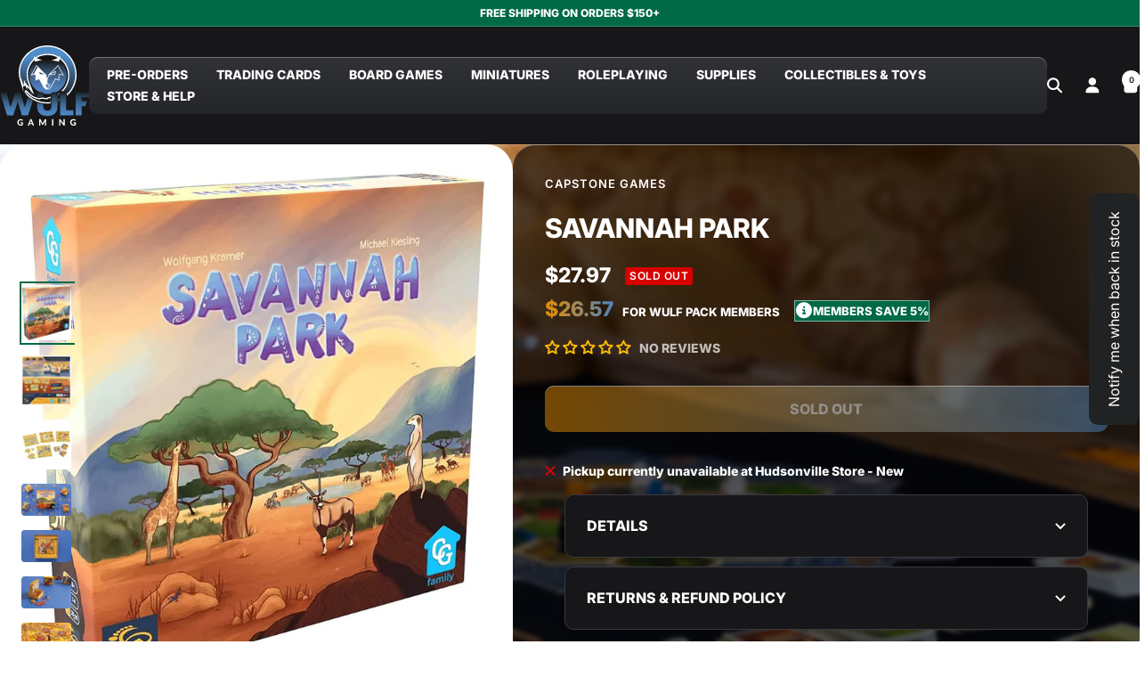

--- FILE ---
content_type: text/html; charset=utf-8
request_url: https://wulfgaming.com/products/savannah-park
body_size: 101297
content:
<!doctype html><script>
  window.shopifyCustomer = {
    isLoggedIn: false,
    tags: []
  };
  
  // Check membership status
  window.isWulfMember = false;
  if (window.shopifyCustomer.isLoggedIn) {
    const memberTags = ['the-wulf-pack', 'the wulf pack', 'The Wulf Pack'];
    window.isWulfMember = window.shopifyCustomer.tags.some(tag => 
      memberTags.includes(tag)
    );
  }
</script>

<html class="no-js" lang="en" dir="ltr">
  <head>
    <meta charset="utf-8">
    <meta name="viewport" content="width=device-width, initial-scale=1.0, height=device-height, minimum-scale=1.0, maximum-scale=1.0">
    <meta name="theme-color" content="#171619">

    <title>Savannah Park</title><meta name="description" content="Immerse yourself in the beauty of Africa&#39;s natural paradise as you gather, lead, and protect wild animals in this captivating game."><link rel="canonical" href="https://wulfgaming.com/products/savannah-park"><link rel="shortcut icon" href="//wulfgaming.com/cdn/shop/files/Wulf_Logo.jpg?v=1689284666&width=96" type="image/png"><link rel="preconnect" href="https://cdn.shopify.com">
    <link rel="dns-prefetch" href="https://productreviews.shopifycdn.com">
    <link rel="dns-prefetch" href="https://www.google-analytics.com"><link rel="preconnect" href="https://fonts.shopifycdn.com" crossorigin><link rel="preload" as="style" href="//wulfgaming.com/cdn/shop/t/53/assets/theme.css?v=81074783423103814281749733824">
    <link rel="preload" as="script" href="//wulfgaming.com/cdn/shop/t/53/assets/vendor.js?v=32643890569905814191747919479">
    <link rel="preload" as="script" href="//wulfgaming.com/cdn/shop/t/53/assets/theme.js?v=89899053181969659791747919479"><link rel="preload" as="fetch" href="/products/savannah-park.js" crossorigin><link rel="preload" as="script" href="//wulfgaming.com/cdn/shop/t/53/assets/flickity.js?v=176646718982628074891747919479"><meta property="og:type" content="product">
  <meta property="og:title" content="Savannah Park">
  <meta property="product:price:amount" content="27.97">
  <meta property="product:price:currency" content="USD">
  <meta property="product:availability" content="out of stock"><meta property="og:image" content="http://wulfgaming.com/cdn/shop/products/savannah-park-758849.jpg?v=1697564817&width=1024">
  <meta property="og:image:secure_url" content="https://wulfgaming.com/cdn/shop/products/savannah-park-758849.jpg?v=1697564817&width=1024">
  <meta property="og:image:width" content="1337">
  <meta property="og:image:height" content="1500"><meta property="og:description" content="Immerse yourself in the beauty of Africa&#39;s natural paradise as you gather, lead, and protect wild animals in this captivating game."><meta property="og:url" content="https://wulfgaming.com/products/savannah-park">
<meta property="og:site_name" content="Wulf Gaming"><meta name="twitter:card" content="summary"><meta name="twitter:title" content="Savannah Park">
  <meta name="twitter:description" content="Description:A beautiful day is dawning in one of Africa’s most exquisite natural paradises. You run a park that’s home to some of the most fascinating wild animals in the world: a herd of zebras has gathered over there, antelopes are grazing in the shade beneath a tree, and a young elephant is playing happily at her watering hole.You have a lot to do. You must gather each type of animal into large herds, lead them to watering holes, and protect them from brush fires. A tricky task – especially as each animal can only move once, and your opponents have a say in when!Savannah Park’s simple rules offer great variety and countless replays. An engaging gaming experience from legendary designers Wolfgang Kramer and Michael Kiesling for both families and advanced play groups. Includes multiple game modes for all types of"><meta name="twitter:image" content="https://wulfgaming.com/cdn/shop/products/savannah-park-758849.jpg?v=1697564817&width=1200">
  <meta name="twitter:image:alt" content="Savannah Park">
    <script type="application/ld+json">{"@context":"http:\/\/schema.org\/","@id":"\/products\/savannah-park#product","@type":"Product","brand":{"@type":"Brand","name":"Capstone Games"},"category":"Board Games","description":"Description:A beautiful day is dawning in one of Africa’s most exquisite natural paradises. You run a park that’s home to some of the most fascinating wild animals in the world: a herd of zebras has gathered over there, antelopes are grazing in the shade beneath a tree, and a young elephant is playing happily at her watering hole.You have a lot to do. You must gather each type of animal into large herds, lead them to watering holes, and protect them from brush fires. A tricky task – especially as each animal can only move once, and your opponents have a say in when!Savannah Park’s simple rules offer great variety and countless replays. An engaging gaming experience from legendary designers Wolfgang Kramer and Michael Kiesling for both families and advanced play groups. Includes multiple game modes for all types of gamers.Package Contents:4 Parks168 Tokens1 Score Board4 Wooden Meerkats4 Wooden Rangers4 Wooden Lions4 Folding Boxes1 Rulebook (with variants \u0026amp; solo mode)Game Info:Condition: NewPlay Time: 30 Minutes or LessComplexity: 1.67\/5Min Players: 1Max Players: 4Ages: 8+","gtin":"850000576308","image":"https:\/\/wulfgaming.com\/cdn\/shop\/products\/savannah-park-758849.jpg?v=1697564817\u0026width=1920","name":"Savannah Park","offers":{"@id":"\/products\/savannah-park?variant=41795151298730#offer","@type":"Offer","availability":"http:\/\/schema.org\/OutOfStock","price":"27.97","priceCurrency":"USD","url":"https:\/\/wulfgaming.com\/products\/savannah-park?variant=41795151298730"},"sku":"CTG3210","url":"https:\/\/wulfgaming.com\/products\/savannah-park"}</script><script type="application/ld+json">
  {
    "@context": "https://schema.org",
    "@type": "BreadcrumbList",
    "itemListElement": [{
        "@type": "ListItem",
        "position": 1,
        "name": "Home",
        "item": "https://wulfgaming.com"
      },{
            "@type": "ListItem",
            "position": 2,
            "name": "Savannah Park",
            "item": "https://wulfgaming.com/products/savannah-park"
          }]
  }
</script>
    <link rel="preload" href="//wulfgaming.com/cdn/fonts/inter/inter_n8.d15c916037fee1656886aab64725534609d62cc8.woff2" as="font" type="font/woff2" crossorigin><link rel="preload" href="//wulfgaming.com/cdn/fonts/inter/inter_n4.b2a3f24c19b4de56e8871f609e73ca7f6d2e2bb9.woff2" as="font" type="font/woff2" crossorigin><style>
  /* Typography (heading) */
  @font-face {
  font-family: Inter;
  font-weight: 800;
  font-style: normal;
  font-display: swap;
  src: url("//wulfgaming.com/cdn/fonts/inter/inter_n8.d15c916037fee1656886aab64725534609d62cc8.woff2") format("woff2"),
       url("//wulfgaming.com/cdn/fonts/inter/inter_n8.c88637171fecf10ab2d88c89dbf06f41a1ae8be5.woff") format("woff");
}

@font-face {
  font-family: Inter;
  font-weight: 800;
  font-style: italic;
  font-display: swap;
  src: url("//wulfgaming.com/cdn/fonts/inter/inter_i8.43b36d1ed012e0be95ad40ae98653a2b7e349b3b.woff2") format("woff2"),
       url("//wulfgaming.com/cdn/fonts/inter/inter_i8.29421c96cbf447cbe238e558a27b1cb27b01b743.woff") format("woff");
}

/* Typography (body) */
  @font-face {
  font-family: Inter;
  font-weight: 400;
  font-style: normal;
  font-display: swap;
  src: url("//wulfgaming.com/cdn/fonts/inter/inter_n4.b2a3f24c19b4de56e8871f609e73ca7f6d2e2bb9.woff2") format("woff2"),
       url("//wulfgaming.com/cdn/fonts/inter/inter_n4.af8052d517e0c9ffac7b814872cecc27ae1fa132.woff") format("woff");
}

@font-face {
  font-family: Inter;
  font-weight: 400;
  font-style: italic;
  font-display: swap;
  src: url("//wulfgaming.com/cdn/fonts/inter/inter_i4.feae1981dda792ab80d117249d9c7e0f1017e5b3.woff2") format("woff2"),
       url("//wulfgaming.com/cdn/fonts/inter/inter_i4.62773b7113d5e5f02c71486623cf828884c85c6e.woff") format("woff");
}

@font-face {
  font-family: Inter;
  font-weight: 600;
  font-style: normal;
  font-display: swap;
  src: url("//wulfgaming.com/cdn/fonts/inter/inter_n6.771af0474a71b3797eb38f3487d6fb79d43b6877.woff2") format("woff2"),
       url("//wulfgaming.com/cdn/fonts/inter/inter_n6.88c903d8f9e157d48b73b7777d0642925bcecde7.woff") format("woff");
}

@font-face {
  font-family: Inter;
  font-weight: 600;
  font-style: italic;
  font-display: swap;
  src: url("//wulfgaming.com/cdn/fonts/inter/inter_i6.3bbe0fe1c7ee4f282f9c2e296f3e4401a48cbe19.woff2") format("woff2"),
       url("//wulfgaming.com/cdn/fonts/inter/inter_i6.8bea21f57a10d5416ddf685e2c91682ec237876d.woff") format("woff");
}

:root {--heading-color: 19, 18, 13;
    --text-color: 19, 18, 13;
    --background: 255, 255, 255;
    --secondary-background: 241, 241, 241;
    --border-color: 220, 219, 219;
    --border-color-darker: 161, 160, 158;
    --success-color: 46, 158, 123;
    --success-background: 213, 236, 229;
    --error-color: 222, 42, 42;
    --error-background: 253, 240, 240;
    --primary-button-background: 38, 87, 153;
    --primary-button-text-color: 255, 255, 255;
    --secondary-button-background: 0, 105, 70;
    --secondary-button-text-color: 255, 255, 255;
    --product-star-rating: 246, 164, 41;
    --product-on-sale-accent: 38, 87, 153;
    --product-sold-out-accent: 215, 0, 0;
    --product-pre-order-accent: 38, 87, 153;
    --product-custom-label-background: 38, 87, 153;
    --product-custom-label-text-color: 255, 255, 255;
    --product-custom-label-2-background: 243, 229, 182;
    --product-custom-label-2-text-color: 0, 0, 0;
    --product-low-stock-text-color: 215, 0, 0;
    --product-in-stock-text-color: 0, 105, 70;
    --loading-bar-background: 19, 18, 13;

    /* We duplicate some "base" colors as root colors, which is useful to use on drawer elements or popover without. Those should not be overridden to avoid issues */
    --root-heading-color: 19, 18, 13;
    --root-text-color: 19, 18, 13;
    --root-background: 255, 255, 255;
    --root-border-color: 220, 219, 219;
    --root-primary-button-background: 38, 87, 153;
    --root-primary-button-text-color: 255, 255, 255;

    --base-font-size: 16px;
    --heading-font-family: Inter, sans-serif;
    --heading-font-weight: 800;
    --heading-font-style: normal;
    --heading-text-transform: uppercase;
    --text-font-family: Inter, sans-serif;
    --text-font-weight: 400;
    --text-font-style: normal;
    --text-font-bold-weight: 600;

    /* Typography (font size) */
    --heading-xxsmall-font-size: 11px;
    --heading-xsmall-font-size: 11px;
    --heading-small-font-size: 12px;
    --heading-large-font-size: 36px;
    --heading-h1-font-size: 36px;
    --heading-h2-font-size: 30px;
    --heading-h3-font-size: 26px;
    --heading-h4-font-size: 24px;
    --heading-h5-font-size: 20px;
    --heading-h6-font-size: 16px;

    /* Control the look and feel of the theme by changing radius of various elements */
    --button-border-radius: 10px;
    --block-border-radius: 8px;
    --block-border-radius-reduced: 4px;
    --color-swatch-border-radius: 0px;

    /* Button size */
    --button-height: 48px;
    --button-small-height: 40px;

    /* Form related */
    --form-input-field-height: 48px;
    --form-input-gap: 16px;
    --form-submit-margin: 24px;

    /* Product listing related variables */
    --product-list-block-spacing: 32px;

    /* Video related */
    --play-button-background: 255, 255, 255;
    --play-button-arrow: 19, 18, 13;

    /* RTL support */
    --transform-logical-flip: 1;
    --transform-origin-start: left;
    --transform-origin-end: right;

    /* Other */
    --zoom-cursor-svg-url: url(//wulfgaming.com/cdn/shop/t/53/assets/zoom-cursor.svg?v=65930222439932017501748537582);
    --arrow-right-svg-url: url(//wulfgaming.com/cdn/shop/t/53/assets/arrow-right.svg?v=15337375307950098341748375184);
    --arrow-left-svg-url: url(//wulfgaming.com/cdn/shop/t/53/assets/arrow-left.svg?v=156660298503715920181748375184);

    /* Some useful variables that we can reuse in our CSS. Some explanation are needed for some of them:
       - container-max-width-minus-gutters: represents the container max width without the edge gutters
       - container-outer-width: considering the screen width, represent all the space outside the container
       - container-outer-margin: same as container-outer-width but get set to 0 inside a container
       - container-inner-width: the effective space inside the container (minus gutters)
       - grid-column-width: represents the width of a single column of the grid
       - vertical-breather: this is a variable that defines the global "spacing" between sections, and inside the section
                            to create some "breath" and minimum spacing
     */
    --container-max-width: 1600px;
    --container-gutter: 24px;
    --container-max-width-minus-gutters: calc(var(--container-max-width) - (var(--container-gutter)) * 2);
    --container-outer-width: max(calc((100vw - var(--container-max-width-minus-gutters)) / 2), var(--container-gutter));
    --container-outer-margin: var(--container-outer-width);
    --container-inner-width: calc(100vw - var(--container-outer-width) * 2);

    --grid-column-count: 10;
    --grid-gap: 24px;
    --grid-column-width: calc((100vw - var(--container-outer-width) * 2 - var(--grid-gap) * (var(--grid-column-count) - 1)) / var(--grid-column-count));

    --vertical-breather: 48px;
    --vertical-breather-tight: 48px;

    /* Shopify related variables */
    --payment-terms-background-color: #ffffff;
  }

  @media screen and (min-width: 741px) {
    :root {
      --container-gutter: 40px;
      --grid-column-count: 20;
      --vertical-breather: 64px;
      --vertical-breather-tight: 64px;

      /* Typography (font size) */
      --heading-xsmall-font-size: 12px;
      --heading-small-font-size: 13px;
      --heading-large-font-size: 52px;
      --heading-h1-font-size: 48px;
      --heading-h2-font-size: 38px;
      --heading-h3-font-size: 32px;
      --heading-h4-font-size: 24px;
      --heading-h5-font-size: 20px;
      --heading-h6-font-size: 18px;

      /* Form related */
      --form-input-field-height: 52px;
      --form-submit-margin: 32px;

      /* Button size */
      --button-height: 52px;
      --button-small-height: 44px;
    }
  }

  @media screen and (min-width: 1200px) {
    :root {
      --vertical-breather: 80px;
      --vertical-breather-tight: 64px;
      --product-list-block-spacing: 48px;

      /* Typography */
      --heading-large-font-size: 64px;
      --heading-h1-font-size: 56px;
      --heading-h2-font-size: 48px;
      --heading-h3-font-size: 36px;
      --heading-h4-font-size: 30px;
      --heading-h5-font-size: 24px;
      --heading-h6-font-size: 18px;
    }
  }

  @media screen and (min-width: 1600px) {
    :root {
      --vertical-breather: 90px;
      --vertical-breather-tight: 64px;
    }
  }
</style>
    <script>
  // This allows to expose several variables to the global scope, to be used in scripts
  window.themeVariables = {
    settings: {
      direction: "ltr",
      pageType: "product",
      cartCount: 0,
      moneyFormat: "${{amount}}",
      moneyWithCurrencyFormat: "${{amount}} USD",
      showVendor: false,
      discountMode: "saving",
      currencyCodeEnabled: false,
      cartType: "drawer",
      cartCurrency: "USD",
      mobileZoomFactor: 2.5
    },

    routes: {
      host: "wulfgaming.com",
      rootUrl: "\/",
      rootUrlWithoutSlash: '',
      cartUrl: "\/cart",
      cartAddUrl: "\/cart\/add",
      cartChangeUrl: "\/cart\/change",
      searchUrl: "\/search",
      predictiveSearchUrl: "\/search\/suggest",
      productRecommendationsUrl: "\/recommendations\/products"
    },

    strings: {
      accessibilityDelete: "Delete",
      accessibilityClose: "Close",
      collectionSoldOut: "Sold out",
      collectionDiscount: "Save @savings@",
      productSalePrice: "Sale price",
      productRegularPrice: "Regular price",
      productFormUnavailable: "Unavailable",
      productFormSoldOut: "Sold out",
      productFormPreOrder: "Pre-order",
      productFormAddToCart: "Add to cart",
      searchNoResults: "No results could be found.",
      searchNewSearch: "New search",
      searchProducts: "Products",
      searchArticles: "Journal",
      searchPages: "Pages",
      searchCollections: "Collections",
      cartViewCart: "View cart",
      cartItemAdded: "Item added to your cart!",
      cartItemAddedShort: "Added to your cart!",
      cartAddOrderNote: "Add order note",
      cartEditOrderNote: "Edit order note",
      shippingEstimatorNoResults: "Sorry, we do not ship to your address.",
      shippingEstimatorOneResult: "There is one shipping rate for your address:",
      shippingEstimatorMultipleResults: "There are several shipping rates for your address:",
      shippingEstimatorError: "One or more error occurred while retrieving shipping rates:"
    },

    libs: {
      flickity: "\/\/wulfgaming.com\/cdn\/shop\/t\/53\/assets\/flickity.js?v=176646718982628074891747919479",
      photoswipe: "\/\/wulfgaming.com\/cdn\/shop\/t\/53\/assets\/photoswipe.js?v=132268647426145925301747919479",
      qrCode: "\/\/wulfgaming.com\/cdn\/shopifycloud\/storefront\/assets\/themes_support\/vendor\/qrcode-3f2b403b.js"
    },

    breakpoints: {
      phone: 'screen and (max-width: 740px)',
      tablet: 'screen and (min-width: 741px) and (max-width: 999px)',
      tabletAndUp: 'screen and (min-width: 741px)',
      pocket: 'screen and (max-width: 999px)',
      lap: 'screen and (min-width: 1000px) and (max-width: 1199px)',
      lapAndUp: 'screen and (min-width: 1000px)',
      desktop: 'screen and (min-width: 1200px)',
      wide: 'screen and (min-width: 1400px)'
    }
  };

  window.addEventListener('pageshow', async () => {
    const cartContent = await (await fetch(`${window.themeVariables.routes.cartUrl}.js`, {cache: 'reload'})).json();
    document.documentElement.dispatchEvent(new CustomEvent('cart:refresh', {detail: {cart: cartContent}}));
  });

  if ('noModule' in HTMLScriptElement.prototype) {
    // Old browsers (like IE) that does not support module will be considered as if not executing JS at all
    document.documentElement.className = document.documentElement.className.replace('no-js', 'js');

    requestAnimationFrame(() => {
      const viewportHeight = (window.visualViewport ? window.visualViewport.height : document.documentElement.clientHeight);
      document.documentElement.style.setProperty('--window-height',viewportHeight + 'px');
    });
  }// We save the product ID in local storage to be eventually used for recently viewed section
    try {
      const items = JSON.parse(localStorage.getItem('theme:recently-viewed-products') || '[]');

      // We check if the current product already exists, and if it does not, we add it at the start
      if (!items.includes(7076344299690)) {
        items.unshift(7076344299690);
      }

      localStorage.setItem('theme:recently-viewed-products', JSON.stringify(items.slice(0, 20)));
    } catch (e) {
      // Safari in private mode does not allow setting item, we silently fail
    }</script>

    <link rel="stylesheet" href="//wulfgaming.com/cdn/shop/t/53/assets/theme.css?v=81074783423103814281749733824">

    <script src="//wulfgaming.com/cdn/shop/t/53/assets/vendor.js?v=32643890569905814191747919479" defer></script>
    <script src="//wulfgaming.com/cdn/shop/t/53/assets/theme.js?v=89899053181969659791747919479" defer></script>
    <script src="//wulfgaming.com/cdn/shop/t/53/assets/custom.js?v=167639537848865775061747919479" defer></script>

    <script>window.performance && window.performance.mark && window.performance.mark('shopify.content_for_header.start');</script><meta name="google-site-verification" content="XOBcaWLtZVAf-d74pugioC26CIWVWQ9BrxXTYxU0dG4">
<meta name="facebook-domain-verification" content="wmqzjrt4wiq4vr5deo1muk18zruzrq">
<meta id="shopify-digital-wallet" name="shopify-digital-wallet" content="/60263497898/digital_wallets/dialog">
<meta name="shopify-checkout-api-token" content="1cc16c37114a3dc9ac73462e885f5ba2">
<meta id="in-context-paypal-metadata" data-shop-id="60263497898" data-venmo-supported="false" data-environment="production" data-locale="en_US" data-paypal-v4="true" data-currency="USD">
<link rel="alternate" type="application/json+oembed" href="https://wulfgaming.com/products/savannah-park.oembed">
<script async="async" src="/checkouts/internal/preloads.js?locale=en-US"></script>
<link rel="preconnect" href="https://shop.app" crossorigin="anonymous">
<script async="async" src="https://shop.app/checkouts/internal/preloads.js?locale=en-US&shop_id=60263497898" crossorigin="anonymous"></script>
<script id="apple-pay-shop-capabilities" type="application/json">{"shopId":60263497898,"countryCode":"US","currencyCode":"USD","merchantCapabilities":["supports3DS"],"merchantId":"gid:\/\/shopify\/Shop\/60263497898","merchantName":"Wulf Gaming","requiredBillingContactFields":["postalAddress","email","phone"],"requiredShippingContactFields":["postalAddress","email","phone"],"shippingType":"shipping","supportedNetworks":["visa","masterCard","amex","discover","elo","jcb"],"total":{"type":"pending","label":"Wulf Gaming","amount":"1.00"},"shopifyPaymentsEnabled":true,"supportsSubscriptions":true}</script>
<script id="shopify-features" type="application/json">{"accessToken":"1cc16c37114a3dc9ac73462e885f5ba2","betas":["rich-media-storefront-analytics"],"domain":"wulfgaming.com","predictiveSearch":true,"shopId":60263497898,"locale":"en"}</script>
<script>var Shopify = Shopify || {};
Shopify.shop = "wulf-gaming.myshopify.com";
Shopify.locale = "en";
Shopify.currency = {"active":"USD","rate":"1.0"};
Shopify.country = "US";
Shopify.theme = {"name":"[EC-TS] Focal - DEV 07\/14\/2025","id":137405890730,"schema_name":"Focal","schema_version":"12.5.0","theme_store_id":714,"role":"main"};
Shopify.theme.handle = "null";
Shopify.theme.style = {"id":null,"handle":null};
Shopify.cdnHost = "wulfgaming.com/cdn";
Shopify.routes = Shopify.routes || {};
Shopify.routes.root = "/";</script>
<script type="module">!function(o){(o.Shopify=o.Shopify||{}).modules=!0}(window);</script>
<script>!function(o){function n(){var o=[];function n(){o.push(Array.prototype.slice.apply(arguments))}return n.q=o,n}var t=o.Shopify=o.Shopify||{};t.loadFeatures=n(),t.autoloadFeatures=n()}(window);</script>
<script>
  window.ShopifyPay = window.ShopifyPay || {};
  window.ShopifyPay.apiHost = "shop.app\/pay";
  window.ShopifyPay.redirectState = null;
</script>
<script id="shop-js-analytics" type="application/json">{"pageType":"product"}</script>
<script defer="defer" async type="module" src="//wulfgaming.com/cdn/shopifycloud/shop-js/modules/v2/client.init-shop-cart-sync_BT-GjEfc.en.esm.js"></script>
<script defer="defer" async type="module" src="//wulfgaming.com/cdn/shopifycloud/shop-js/modules/v2/chunk.common_D58fp_Oc.esm.js"></script>
<script defer="defer" async type="module" src="//wulfgaming.com/cdn/shopifycloud/shop-js/modules/v2/chunk.modal_xMitdFEc.esm.js"></script>
<script type="module">
  await import("//wulfgaming.com/cdn/shopifycloud/shop-js/modules/v2/client.init-shop-cart-sync_BT-GjEfc.en.esm.js");
await import("//wulfgaming.com/cdn/shopifycloud/shop-js/modules/v2/chunk.common_D58fp_Oc.esm.js");
await import("//wulfgaming.com/cdn/shopifycloud/shop-js/modules/v2/chunk.modal_xMitdFEc.esm.js");

  window.Shopify.SignInWithShop?.initShopCartSync?.({"fedCMEnabled":true,"windoidEnabled":true});

</script>
<script defer="defer" async type="module" src="//wulfgaming.com/cdn/shopifycloud/shop-js/modules/v2/client.payment-terms_Ci9AEqFq.en.esm.js"></script>
<script defer="defer" async type="module" src="//wulfgaming.com/cdn/shopifycloud/shop-js/modules/v2/chunk.common_D58fp_Oc.esm.js"></script>
<script defer="defer" async type="module" src="//wulfgaming.com/cdn/shopifycloud/shop-js/modules/v2/chunk.modal_xMitdFEc.esm.js"></script>
<script type="module">
  await import("//wulfgaming.com/cdn/shopifycloud/shop-js/modules/v2/client.payment-terms_Ci9AEqFq.en.esm.js");
await import("//wulfgaming.com/cdn/shopifycloud/shop-js/modules/v2/chunk.common_D58fp_Oc.esm.js");
await import("//wulfgaming.com/cdn/shopifycloud/shop-js/modules/v2/chunk.modal_xMitdFEc.esm.js");

  
</script>
<script>
  window.Shopify = window.Shopify || {};
  if (!window.Shopify.featureAssets) window.Shopify.featureAssets = {};
  window.Shopify.featureAssets['shop-js'] = {"shop-cart-sync":["modules/v2/client.shop-cart-sync_DZOKe7Ll.en.esm.js","modules/v2/chunk.common_D58fp_Oc.esm.js","modules/v2/chunk.modal_xMitdFEc.esm.js"],"init-fed-cm":["modules/v2/client.init-fed-cm_B6oLuCjv.en.esm.js","modules/v2/chunk.common_D58fp_Oc.esm.js","modules/v2/chunk.modal_xMitdFEc.esm.js"],"shop-cash-offers":["modules/v2/client.shop-cash-offers_D2sdYoxE.en.esm.js","modules/v2/chunk.common_D58fp_Oc.esm.js","modules/v2/chunk.modal_xMitdFEc.esm.js"],"shop-login-button":["modules/v2/client.shop-login-button_QeVjl5Y3.en.esm.js","modules/v2/chunk.common_D58fp_Oc.esm.js","modules/v2/chunk.modal_xMitdFEc.esm.js"],"pay-button":["modules/v2/client.pay-button_DXTOsIq6.en.esm.js","modules/v2/chunk.common_D58fp_Oc.esm.js","modules/v2/chunk.modal_xMitdFEc.esm.js"],"shop-button":["modules/v2/client.shop-button_DQZHx9pm.en.esm.js","modules/v2/chunk.common_D58fp_Oc.esm.js","modules/v2/chunk.modal_xMitdFEc.esm.js"],"avatar":["modules/v2/client.avatar_BTnouDA3.en.esm.js"],"init-windoid":["modules/v2/client.init-windoid_CR1B-cfM.en.esm.js","modules/v2/chunk.common_D58fp_Oc.esm.js","modules/v2/chunk.modal_xMitdFEc.esm.js"],"init-shop-for-new-customer-accounts":["modules/v2/client.init-shop-for-new-customer-accounts_C_vY_xzh.en.esm.js","modules/v2/client.shop-login-button_QeVjl5Y3.en.esm.js","modules/v2/chunk.common_D58fp_Oc.esm.js","modules/v2/chunk.modal_xMitdFEc.esm.js"],"init-shop-email-lookup-coordinator":["modules/v2/client.init-shop-email-lookup-coordinator_BI7n9ZSv.en.esm.js","modules/v2/chunk.common_D58fp_Oc.esm.js","modules/v2/chunk.modal_xMitdFEc.esm.js"],"init-shop-cart-sync":["modules/v2/client.init-shop-cart-sync_BT-GjEfc.en.esm.js","modules/v2/chunk.common_D58fp_Oc.esm.js","modules/v2/chunk.modal_xMitdFEc.esm.js"],"shop-toast-manager":["modules/v2/client.shop-toast-manager_DiYdP3xc.en.esm.js","modules/v2/chunk.common_D58fp_Oc.esm.js","modules/v2/chunk.modal_xMitdFEc.esm.js"],"init-customer-accounts":["modules/v2/client.init-customer-accounts_D9ZNqS-Q.en.esm.js","modules/v2/client.shop-login-button_QeVjl5Y3.en.esm.js","modules/v2/chunk.common_D58fp_Oc.esm.js","modules/v2/chunk.modal_xMitdFEc.esm.js"],"init-customer-accounts-sign-up":["modules/v2/client.init-customer-accounts-sign-up_iGw4briv.en.esm.js","modules/v2/client.shop-login-button_QeVjl5Y3.en.esm.js","modules/v2/chunk.common_D58fp_Oc.esm.js","modules/v2/chunk.modal_xMitdFEc.esm.js"],"shop-follow-button":["modules/v2/client.shop-follow-button_CqMgW2wH.en.esm.js","modules/v2/chunk.common_D58fp_Oc.esm.js","modules/v2/chunk.modal_xMitdFEc.esm.js"],"checkout-modal":["modules/v2/client.checkout-modal_xHeaAweL.en.esm.js","modules/v2/chunk.common_D58fp_Oc.esm.js","modules/v2/chunk.modal_xMitdFEc.esm.js"],"shop-login":["modules/v2/client.shop-login_D91U-Q7h.en.esm.js","modules/v2/chunk.common_D58fp_Oc.esm.js","modules/v2/chunk.modal_xMitdFEc.esm.js"],"lead-capture":["modules/v2/client.lead-capture_BJmE1dJe.en.esm.js","modules/v2/chunk.common_D58fp_Oc.esm.js","modules/v2/chunk.modal_xMitdFEc.esm.js"],"payment-terms":["modules/v2/client.payment-terms_Ci9AEqFq.en.esm.js","modules/v2/chunk.common_D58fp_Oc.esm.js","modules/v2/chunk.modal_xMitdFEc.esm.js"]};
</script>
<script>(function() {
  var isLoaded = false;
  function asyncLoad() {
    if (isLoaded) return;
    isLoaded = true;
    var urls = ["\/\/cdn.shopify.com\/proxy\/5885f0a640af0af2b680586c677c564864a09a25b86478b51f0aa072ea5cd9a4\/bingshoppingtool-t2app-prod.trafficmanager.net\/api\/ShopifyMT\/v1\/uet\/tracking_script?shop=wulf-gaming.myshopify.com\u0026sp-cache-control=cHVibGljLCBtYXgtYWdlPTkwMA","https:\/\/cloudsearch-1f874.kxcdn.com\/shopify.js?srp=\/a\/search\u0026filtersEnabled=1\u0026markets=1\u0026appEmbedOnly=1\u0026shop=wulf-gaming.myshopify.com"];
    for (var i = 0; i < urls.length; i++) {
      var s = document.createElement('script');
      s.type = 'text/javascript';
      s.async = true;
      s.src = urls[i];
      var x = document.getElementsByTagName('script')[0];
      x.parentNode.insertBefore(s, x);
    }
  };
  if(window.attachEvent) {
    window.attachEvent('onload', asyncLoad);
  } else {
    window.addEventListener('load', asyncLoad, false);
  }
})();</script>
<script id="__st">var __st={"a":60263497898,"offset":-18000,"reqid":"c47b8590-2715-4a13-9c5f-ac53b5509d95-1769500534","pageurl":"wulfgaming.com\/products\/savannah-park","u":"7e8752b480b6","p":"product","rtyp":"product","rid":7076344299690};</script>
<script>window.ShopifyPaypalV4VisibilityTracking = true;</script>
<script id="captcha-bootstrap">!function(){'use strict';const t='contact',e='account',n='new_comment',o=[[t,t],['blogs',n],['comments',n],[t,'customer']],c=[[e,'customer_login'],[e,'guest_login'],[e,'recover_customer_password'],[e,'create_customer']],r=t=>t.map((([t,e])=>`form[action*='/${t}']:not([data-nocaptcha='true']) input[name='form_type'][value='${e}']`)).join(','),a=t=>()=>t?[...document.querySelectorAll(t)].map((t=>t.form)):[];function s(){const t=[...o],e=r(t);return a(e)}const i='password',u='form_key',d=['recaptcha-v3-token','g-recaptcha-response','h-captcha-response',i],f=()=>{try{return window.sessionStorage}catch{return}},m='__shopify_v',_=t=>t.elements[u];function p(t,e,n=!1){try{const o=window.sessionStorage,c=JSON.parse(o.getItem(e)),{data:r}=function(t){const{data:e,action:n}=t;return t[m]||n?{data:e,action:n}:{data:t,action:n}}(c);for(const[e,n]of Object.entries(r))t.elements[e]&&(t.elements[e].value=n);n&&o.removeItem(e)}catch(o){console.error('form repopulation failed',{error:o})}}const l='form_type',E='cptcha';function T(t){t.dataset[E]=!0}const w=window,h=w.document,L='Shopify',v='ce_forms',y='captcha';let A=!1;((t,e)=>{const n=(g='f06e6c50-85a8-45c8-87d0-21a2b65856fe',I='https://cdn.shopify.com/shopifycloud/storefront-forms-hcaptcha/ce_storefront_forms_captcha_hcaptcha.v1.5.2.iife.js',D={infoText:'Protected by hCaptcha',privacyText:'Privacy',termsText:'Terms'},(t,e,n)=>{const o=w[L][v],c=o.bindForm;if(c)return c(t,g,e,D).then(n);var r;o.q.push([[t,g,e,D],n]),r=I,A||(h.body.append(Object.assign(h.createElement('script'),{id:'captcha-provider',async:!0,src:r})),A=!0)});var g,I,D;w[L]=w[L]||{},w[L][v]=w[L][v]||{},w[L][v].q=[],w[L][y]=w[L][y]||{},w[L][y].protect=function(t,e){n(t,void 0,e),T(t)},Object.freeze(w[L][y]),function(t,e,n,w,h,L){const[v,y,A,g]=function(t,e,n){const i=e?o:[],u=t?c:[],d=[...i,...u],f=r(d),m=r(i),_=r(d.filter((([t,e])=>n.includes(e))));return[a(f),a(m),a(_),s()]}(w,h,L),I=t=>{const e=t.target;return e instanceof HTMLFormElement?e:e&&e.form},D=t=>v().includes(t);t.addEventListener('submit',(t=>{const e=I(t);if(!e)return;const n=D(e)&&!e.dataset.hcaptchaBound&&!e.dataset.recaptchaBound,o=_(e),c=g().includes(e)&&(!o||!o.value);(n||c)&&t.preventDefault(),c&&!n&&(function(t){try{if(!f())return;!function(t){const e=f();if(!e)return;const n=_(t);if(!n)return;const o=n.value;o&&e.removeItem(o)}(t);const e=Array.from(Array(32),(()=>Math.random().toString(36)[2])).join('');!function(t,e){_(t)||t.append(Object.assign(document.createElement('input'),{type:'hidden',name:u})),t.elements[u].value=e}(t,e),function(t,e){const n=f();if(!n)return;const o=[...t.querySelectorAll(`input[type='${i}']`)].map((({name:t})=>t)),c=[...d,...o],r={};for(const[a,s]of new FormData(t).entries())c.includes(a)||(r[a]=s);n.setItem(e,JSON.stringify({[m]:1,action:t.action,data:r}))}(t,e)}catch(e){console.error('failed to persist form',e)}}(e),e.submit())}));const S=(t,e)=>{t&&!t.dataset[E]&&(n(t,e.some((e=>e===t))),T(t))};for(const o of['focusin','change'])t.addEventListener(o,(t=>{const e=I(t);D(e)&&S(e,y())}));const B=e.get('form_key'),M=e.get(l),P=B&&M;t.addEventListener('DOMContentLoaded',(()=>{const t=y();if(P)for(const e of t)e.elements[l].value===M&&p(e,B);[...new Set([...A(),...v().filter((t=>'true'===t.dataset.shopifyCaptcha))])].forEach((e=>S(e,t)))}))}(h,new URLSearchParams(w.location.search),n,t,e,['guest_login'])})(!1,!0)}();</script>
<script integrity="sha256-4kQ18oKyAcykRKYeNunJcIwy7WH5gtpwJnB7kiuLZ1E=" data-source-attribution="shopify.loadfeatures" defer="defer" src="//wulfgaming.com/cdn/shopifycloud/storefront/assets/storefront/load_feature-a0a9edcb.js" crossorigin="anonymous"></script>
<script crossorigin="anonymous" defer="defer" src="//wulfgaming.com/cdn/shopifycloud/storefront/assets/shopify_pay/storefront-65b4c6d7.js?v=20250812"></script>
<script data-source-attribution="shopify.dynamic_checkout.dynamic.init">var Shopify=Shopify||{};Shopify.PaymentButton=Shopify.PaymentButton||{isStorefrontPortableWallets:!0,init:function(){window.Shopify.PaymentButton.init=function(){};var t=document.createElement("script");t.src="https://wulfgaming.com/cdn/shopifycloud/portable-wallets/latest/portable-wallets.en.js",t.type="module",document.head.appendChild(t)}};
</script>
<script data-source-attribution="shopify.dynamic_checkout.buyer_consent">
  function portableWalletsHideBuyerConsent(e){var t=document.getElementById("shopify-buyer-consent"),n=document.getElementById("shopify-subscription-policy-button");t&&n&&(t.classList.add("hidden"),t.setAttribute("aria-hidden","true"),n.removeEventListener("click",e))}function portableWalletsShowBuyerConsent(e){var t=document.getElementById("shopify-buyer-consent"),n=document.getElementById("shopify-subscription-policy-button");t&&n&&(t.classList.remove("hidden"),t.removeAttribute("aria-hidden"),n.addEventListener("click",e))}window.Shopify?.PaymentButton&&(window.Shopify.PaymentButton.hideBuyerConsent=portableWalletsHideBuyerConsent,window.Shopify.PaymentButton.showBuyerConsent=portableWalletsShowBuyerConsent);
</script>
<script data-source-attribution="shopify.dynamic_checkout.cart.bootstrap">document.addEventListener("DOMContentLoaded",(function(){function t(){return document.querySelector("shopify-accelerated-checkout-cart, shopify-accelerated-checkout")}if(t())Shopify.PaymentButton.init();else{new MutationObserver((function(e,n){t()&&(Shopify.PaymentButton.init(),n.disconnect())})).observe(document.body,{childList:!0,subtree:!0})}}));
</script>
<link id="shopify-accelerated-checkout-styles" rel="stylesheet" media="screen" href="https://wulfgaming.com/cdn/shopifycloud/portable-wallets/latest/accelerated-checkout-backwards-compat.css" crossorigin="anonymous">
<style id="shopify-accelerated-checkout-cart">
        #shopify-buyer-consent {
  margin-top: 1em;
  display: inline-block;
  width: 100%;
}

#shopify-buyer-consent.hidden {
  display: none;
}

#shopify-subscription-policy-button {
  background: none;
  border: none;
  padding: 0;
  text-decoration: underline;
  font-size: inherit;
  cursor: pointer;
}

#shopify-subscription-policy-button::before {
  box-shadow: none;
}

      </style>

<script>window.performance && window.performance.mark && window.performance.mark('shopify.content_for_header.end');</script>
  <!-- BEGIN app block: shopify://apps/xcloud-search-product-filter/blocks/cloudsearch_opt/8ddbd0bf-e311-492e-ab28-69d0ad268fac --><!-- END app block --><!-- BEGIN app block: shopify://apps/klaviyo-email-marketing-sms/blocks/klaviyo-onsite-embed/2632fe16-c075-4321-a88b-50b567f42507 -->












  <script async src="https://static.klaviyo.com/onsite/js/Rwik27/klaviyo.js?company_id=Rwik27"></script>
  <script>!function(){if(!window.klaviyo){window._klOnsite=window._klOnsite||[];try{window.klaviyo=new Proxy({},{get:function(n,i){return"push"===i?function(){var n;(n=window._klOnsite).push.apply(n,arguments)}:function(){for(var n=arguments.length,o=new Array(n),w=0;w<n;w++)o[w]=arguments[w];var t="function"==typeof o[o.length-1]?o.pop():void 0,e=new Promise((function(n){window._klOnsite.push([i].concat(o,[function(i){t&&t(i),n(i)}]))}));return e}}})}catch(n){window.klaviyo=window.klaviyo||[],window.klaviyo.push=function(){var n;(n=window._klOnsite).push.apply(n,arguments)}}}}();</script>

  
    <script id="viewed_product">
      if (item == null) {
        var _learnq = _learnq || [];

        var MetafieldReviews = null
        var MetafieldYotpoRating = null
        var MetafieldYotpoCount = null
        var MetafieldLooxRating = null
        var MetafieldLooxCount = null
        var okendoProduct = null
        var okendoProductReviewCount = null
        var okendoProductReviewAverageValue = null
        try {
          // The following fields are used for Customer Hub recently viewed in order to add reviews.
          // This information is not part of __kla_viewed. Instead, it is part of __kla_viewed_reviewed_items
          MetafieldReviews = {};
          MetafieldYotpoRating = null
          MetafieldYotpoCount = null
          MetafieldLooxRating = null
          MetafieldLooxCount = null

          okendoProduct = null
          // If the okendo metafield is not legacy, it will error, which then requires the new json formatted data
          if (okendoProduct && 'error' in okendoProduct) {
            okendoProduct = null
          }
          okendoProductReviewCount = okendoProduct ? okendoProduct.reviewCount : null
          okendoProductReviewAverageValue = okendoProduct ? okendoProduct.reviewAverageValue : null
        } catch (error) {
          console.error('Error in Klaviyo onsite reviews tracking:', error);
        }

        var item = {
          Name: "Savannah Park",
          ProductID: 7076344299690,
          Categories: ["All Board Games","All Products"],
          ImageURL: "https://wulfgaming.com/cdn/shop/products/savannah-park-758849_grande.jpg?v=1697564817",
          URL: "https://wulfgaming.com/products/savannah-park",
          Brand: "Capstone Games",
          Price: "$27.97",
          Value: "27.97",
          CompareAtPrice: "$0.00"
        };
        _learnq.push(['track', 'Viewed Product', item]);
        _learnq.push(['trackViewedItem', {
          Title: item.Name,
          ItemId: item.ProductID,
          Categories: item.Categories,
          ImageUrl: item.ImageURL,
          Url: item.URL,
          Metadata: {
            Brand: item.Brand,
            Price: item.Price,
            Value: item.Value,
            CompareAtPrice: item.CompareAtPrice
          },
          metafields:{
            reviews: MetafieldReviews,
            yotpo:{
              rating: MetafieldYotpoRating,
              count: MetafieldYotpoCount,
            },
            loox:{
              rating: MetafieldLooxRating,
              count: MetafieldLooxCount,
            },
            okendo: {
              rating: okendoProductReviewAverageValue,
              count: okendoProductReviewCount,
            }
          }
        }]);
      }
    </script>
  




  <script>
    window.klaviyoReviewsProductDesignMode = false
  </script>







<!-- END app block --><!-- BEGIN app block: shopify://apps/judge-me-reviews/blocks/judgeme_core/61ccd3b1-a9f2-4160-9fe9-4fec8413e5d8 --><!-- Start of Judge.me Core -->






<link rel="dns-prefetch" href="https://cdnwidget.judge.me">
<link rel="dns-prefetch" href="https://cdn.judge.me">
<link rel="dns-prefetch" href="https://cdn1.judge.me">
<link rel="dns-prefetch" href="https://api.judge.me">

<script data-cfasync='false' class='jdgm-settings-script'>window.jdgmSettings={"pagination":5,"disable_web_reviews":true,"badge_no_review_text":"No reviews","badge_n_reviews_text":"{{ n }} review/reviews","badge_star_color":"#000000","hide_badge_preview_if_no_reviews":true,"badge_hide_text":false,"enforce_center_preview_badge":false,"widget_title":"Customer Reviews","widget_open_form_text":"Write a review","widget_close_form_text":"Cancel review","widget_refresh_page_text":"Refresh page","widget_summary_text":"Based on {{ number_of_reviews }} review/reviews","widget_no_review_text":"Be the first to write a review","widget_name_field_text":"Display name","widget_verified_name_field_text":"Verified Name (public)","widget_name_placeholder_text":"Display name","widget_required_field_error_text":"This field is required.","widget_email_field_text":"Email address","widget_verified_email_field_text":"Verified Email (private, can not be edited)","widget_email_placeholder_text":"Your email address","widget_email_field_error_text":"Please enter a valid email address.","widget_rating_field_text":"Rating","widget_review_title_field_text":"Review Title","widget_review_title_placeholder_text":"Give your review a title","widget_review_body_field_text":"Review content","widget_review_body_placeholder_text":"Start writing here...","widget_pictures_field_text":"Picture/Video (optional)","widget_submit_review_text":"Submit Review","widget_submit_verified_review_text":"Submit Verified Review","widget_submit_success_msg_with_auto_publish":"Thank you! Please refresh the page in a few moments to see your review. You can remove or edit your review by logging into \u003ca href='https://judge.me/login' target='_blank' rel='nofollow noopener'\u003eJudge.me\u003c/a\u003e","widget_submit_success_msg_no_auto_publish":"Thank you! Your review will be published as soon as it is approved by the shop admin. You can remove or edit your review by logging into \u003ca href='https://judge.me/login' target='_blank' rel='nofollow noopener'\u003eJudge.me\u003c/a\u003e","widget_show_default_reviews_out_of_total_text":"Showing {{ n_reviews_shown }} out of {{ n_reviews }} reviews.","widget_show_all_link_text":"Show all","widget_show_less_link_text":"Show less","widget_author_said_text":"{{ reviewer_name }} said:","widget_days_text":"{{ n }} days ago","widget_weeks_text":"{{ n }} week/weeks ago","widget_months_text":"{{ n }} month/months ago","widget_years_text":"{{ n }} year/years ago","widget_yesterday_text":"Yesterday","widget_today_text":"Today","widget_replied_text":"\u003e\u003e {{ shop_name }} replied:","widget_read_more_text":"Read more","widget_reviewer_name_as_initial":"","widget_rating_filter_color":"","widget_rating_filter_see_all_text":"See all reviews","widget_sorting_most_recent_text":"Most Recent","widget_sorting_highest_rating_text":"Highest Rating","widget_sorting_lowest_rating_text":"Lowest Rating","widget_sorting_with_pictures_text":"Only Pictures","widget_sorting_most_helpful_text":"Most Helpful","widget_open_question_form_text":"Ask a question","widget_reviews_subtab_text":"Reviews","widget_questions_subtab_text":"Questions","widget_question_label_text":"Question","widget_answer_label_text":"Answer","widget_question_placeholder_text":"Write your question here","widget_submit_question_text":"Submit Question","widget_question_submit_success_text":"Thank you for your question! We will notify you once it gets answered.","widget_star_color":"#000000","verified_badge_text":"Verified","verified_badge_bg_color":"","verified_badge_text_color":"","verified_badge_placement":"left-of-reviewer-name","widget_review_max_height":"","widget_hide_border":false,"widget_social_share":false,"widget_thumb":false,"widget_review_location_show":false,"widget_location_format":"full_country_state_name","all_reviews_include_out_of_store_products":true,"all_reviews_out_of_store_text":"(out of store)","all_reviews_pagination":100,"all_reviews_product_name_prefix_text":"about","enable_review_pictures":true,"enable_question_anwser":false,"widget_theme":"leex","review_date_format":"mm/dd/yyyy","default_sort_method":"most-recent","widget_product_reviews_subtab_text":"Product Reviews","widget_shop_reviews_subtab_text":"Shop Reviews","widget_other_products_reviews_text":"Reviews for other products","widget_store_reviews_subtab_text":"Store reviews","widget_no_store_reviews_text":"This store hasn't received any reviews yet","widget_web_restriction_product_reviews_text":"This product hasn't received any reviews yet","widget_no_items_text":"No items found","widget_show_more_text":"Show more","widget_write_a_store_review_text":"Write a Store Review","widget_other_languages_heading":"Reviews in Other Languages","widget_translate_review_text":"Translate review to {{ language }}","widget_translating_review_text":"Translating...","widget_show_original_translation_text":"Show original ({{ language }})","widget_translate_review_failed_text":"Review couldn't be translated.","widget_translate_review_retry_text":"Retry","widget_translate_review_try_again_later_text":"Try again later","show_product_url_for_grouped_product":false,"widget_sorting_pictures_first_text":"Pictures First","show_pictures_on_all_rev_page_mobile":false,"show_pictures_on_all_rev_page_desktop":false,"floating_tab_hide_mobile_install_preference":false,"floating_tab_button_name":"★ Reviews","floating_tab_title":"Let customers speak for us","floating_tab_button_color":"","floating_tab_button_background_color":"","floating_tab_url":"","floating_tab_url_enabled":false,"floating_tab_tab_style":"text","all_reviews_text_badge_text":"Customers rate us {{ shop.metafields.judgeme.all_reviews_rating | round: 1 }}/5 based on {{ shop.metafields.judgeme.all_reviews_count }} reviews.","all_reviews_text_badge_text_branded_style":"{{ shop.metafields.judgeme.all_reviews_rating | round: 1 }} out of 5 stars based on {{ shop.metafields.judgeme.all_reviews_count }} reviews","is_all_reviews_text_badge_a_link":false,"show_stars_for_all_reviews_text_badge":false,"all_reviews_text_badge_url":"","all_reviews_text_style":"text","all_reviews_text_color_style":"judgeme_brand_color","all_reviews_text_color":"#108474","all_reviews_text_show_jm_brand":true,"featured_carousel_show_header":true,"featured_carousel_title":"Let customers speak for us","testimonials_carousel_title":"Customers are saying","videos_carousel_title":"Real customer stories","cards_carousel_title":"Customers are saying","featured_carousel_count_text":"from {{ n }} reviews","featured_carousel_add_link_to_all_reviews_page":false,"featured_carousel_url":"","featured_carousel_show_images":true,"featured_carousel_autoslide_interval":5,"featured_carousel_arrows_on_the_sides":false,"featured_carousel_height":250,"featured_carousel_width":80,"featured_carousel_image_size":0,"featured_carousel_image_height":250,"featured_carousel_arrow_color":"#eeeeee","verified_count_badge_style":"vintage","verified_count_badge_orientation":"horizontal","verified_count_badge_color_style":"judgeme_brand_color","verified_count_badge_color":"#108474","is_verified_count_badge_a_link":false,"verified_count_badge_url":"","verified_count_badge_show_jm_brand":true,"widget_rating_preset_default":5,"widget_first_sub_tab":"product-reviews","widget_show_histogram":true,"widget_histogram_use_custom_color":false,"widget_pagination_use_custom_color":false,"widget_star_use_custom_color":true,"widget_verified_badge_use_custom_color":false,"widget_write_review_use_custom_color":false,"picture_reminder_submit_button":"Upload Pictures","enable_review_videos":false,"mute_video_by_default":false,"widget_sorting_videos_first_text":"Videos First","widget_review_pending_text":"Pending","featured_carousel_items_for_large_screen":3,"social_share_options_order":"Facebook,Twitter","remove_microdata_snippet":true,"disable_json_ld":false,"enable_json_ld_products":false,"preview_badge_show_question_text":false,"preview_badge_no_question_text":"No questions","preview_badge_n_question_text":"{{ number_of_questions }} question/questions","qa_badge_show_icon":false,"qa_badge_position":"same-row","remove_judgeme_branding":true,"widget_add_search_bar":false,"widget_search_bar_placeholder":"Search","widget_sorting_verified_only_text":"Verified only","featured_carousel_theme":"default","featured_carousel_show_rating":true,"featured_carousel_show_title":true,"featured_carousel_show_body":true,"featured_carousel_show_date":false,"featured_carousel_show_reviewer":true,"featured_carousel_show_product":false,"featured_carousel_header_background_color":"#108474","featured_carousel_header_text_color":"#ffffff","featured_carousel_name_product_separator":"reviewed","featured_carousel_full_star_background":"#108474","featured_carousel_empty_star_background":"#dadada","featured_carousel_vertical_theme_background":"#f9fafb","featured_carousel_verified_badge_enable":false,"featured_carousel_verified_badge_color":"#108474","featured_carousel_border_style":"round","featured_carousel_review_line_length_limit":3,"featured_carousel_more_reviews_button_text":"Read more reviews","featured_carousel_view_product_button_text":"View product","all_reviews_page_load_reviews_on":"scroll","all_reviews_page_load_more_text":"Load More Reviews","disable_fb_tab_reviews":false,"enable_ajax_cdn_cache":false,"widget_advanced_speed_features":5,"widget_public_name_text":"displayed publicly like","default_reviewer_name":"John Smith","default_reviewer_name_has_non_latin":true,"widget_reviewer_anonymous":"Anonymous","medals_widget_title":"Judge.me Review Medals","medals_widget_background_color":"#f9fafb","medals_widget_position":"footer_all_pages","medals_widget_border_color":"#f9fafb","medals_widget_verified_text_position":"left","medals_widget_use_monochromatic_version":false,"medals_widget_elements_color":"#108474","show_reviewer_avatar":true,"widget_invalid_yt_video_url_error_text":"Not a YouTube video URL","widget_max_length_field_error_text":"Please enter no more than {0} characters.","widget_show_country_flag":false,"widget_show_collected_via_shop_app":true,"widget_verified_by_shop_badge_style":"light","widget_verified_by_shop_text":"Verified by Shop","widget_show_photo_gallery":false,"widget_load_with_code_splitting":true,"widget_ugc_install_preference":false,"widget_ugc_title":"Made by us, Shared by you","widget_ugc_subtitle":"Tag us to see your picture featured in our page","widget_ugc_arrows_color":"#ffffff","widget_ugc_primary_button_text":"Buy Now","widget_ugc_primary_button_background_color":"#108474","widget_ugc_primary_button_text_color":"#ffffff","widget_ugc_primary_button_border_width":"0","widget_ugc_primary_button_border_style":"none","widget_ugc_primary_button_border_color":"#108474","widget_ugc_primary_button_border_radius":"25","widget_ugc_secondary_button_text":"Load More","widget_ugc_secondary_button_background_color":"#ffffff","widget_ugc_secondary_button_text_color":"#108474","widget_ugc_secondary_button_border_width":"2","widget_ugc_secondary_button_border_style":"solid","widget_ugc_secondary_button_border_color":"#108474","widget_ugc_secondary_button_border_radius":"25","widget_ugc_reviews_button_text":"View Reviews","widget_ugc_reviews_button_background_color":"#ffffff","widget_ugc_reviews_button_text_color":"#108474","widget_ugc_reviews_button_border_width":"2","widget_ugc_reviews_button_border_style":"solid","widget_ugc_reviews_button_border_color":"#108474","widget_ugc_reviews_button_border_radius":"25","widget_ugc_reviews_button_link_to":"judgeme-reviews-page","widget_ugc_show_post_date":true,"widget_ugc_max_width":"800","widget_rating_metafield_value_type":true,"widget_primary_color":"#000000","widget_enable_secondary_color":false,"widget_secondary_color":"#edf5f5","widget_summary_average_rating_text":"{{ average_rating }} out of 5","widget_media_grid_title":"Customer photos \u0026 videos","widget_media_grid_see_more_text":"See more","widget_round_style":false,"widget_show_product_medals":true,"widget_verified_by_judgeme_text":"Verified by Judge.me","widget_show_store_medals":true,"widget_verified_by_judgeme_text_in_store_medals":"Verified by Judge.me","widget_media_field_exceed_quantity_message":"Sorry, we can only accept {{ max_media }} for one review.","widget_media_field_exceed_limit_message":"{{ file_name }} is too large, please select a {{ media_type }} less than {{ size_limit }}MB.","widget_review_submitted_text":"Review Submitted!","widget_question_submitted_text":"Question Submitted!","widget_close_form_text_question":"Cancel","widget_write_your_answer_here_text":"Write your answer here","widget_enabled_branded_link":true,"widget_show_collected_by_judgeme":true,"widget_reviewer_name_color":"","widget_write_review_text_color":"","widget_write_review_bg_color":"","widget_collected_by_judgeme_text":"collected by Judge.me","widget_pagination_type":"standard","widget_load_more_text":"Load More","widget_load_more_color":"#108474","widget_full_review_text":"Full Review","widget_read_more_reviews_text":"Read More Reviews","widget_read_questions_text":"Read Questions","widget_questions_and_answers_text":"Questions \u0026 Answers","widget_verified_by_text":"Verified by","widget_verified_text":"Verified","widget_number_of_reviews_text":"{{ number_of_reviews }} reviews","widget_back_button_text":"Back","widget_next_button_text":"Next","widget_custom_forms_filter_button":"Filters","custom_forms_style":"horizontal","widget_show_review_information":false,"how_reviews_are_collected":"How reviews are collected?","widget_show_review_keywords":false,"widget_gdpr_statement":"How we use your data: We'll only contact you about the review you left, and only if necessary. By submitting your review, you agree to Judge.me's \u003ca href='https://judge.me/terms' target='_blank' rel='nofollow noopener'\u003eterms\u003c/a\u003e, \u003ca href='https://judge.me/privacy' target='_blank' rel='nofollow noopener'\u003eprivacy\u003c/a\u003e and \u003ca href='https://judge.me/content-policy' target='_blank' rel='nofollow noopener'\u003econtent\u003c/a\u003e policies.","widget_multilingual_sorting_enabled":false,"widget_translate_review_content_enabled":false,"widget_translate_review_content_method":"manual","popup_widget_review_selection":"automatically_with_pictures","popup_widget_round_border_style":true,"popup_widget_show_title":true,"popup_widget_show_body":true,"popup_widget_show_reviewer":false,"popup_widget_show_product":true,"popup_widget_show_pictures":true,"popup_widget_use_review_picture":true,"popup_widget_show_on_home_page":true,"popup_widget_show_on_product_page":false,"popup_widget_show_on_collection_page":false,"popup_widget_show_on_cart_page":false,"popup_widget_position":"bottom_left","popup_widget_first_review_delay":5,"popup_widget_duration":5,"popup_widget_interval":5,"popup_widget_review_count":5,"popup_widget_hide_on_mobile":true,"review_snippet_widget_round_border_style":true,"review_snippet_widget_card_color":"#FFFFFF","review_snippet_widget_slider_arrows_background_color":"#FFFFFF","review_snippet_widget_slider_arrows_color":"#000000","review_snippet_widget_star_color":"#108474","show_product_variant":false,"all_reviews_product_variant_label_text":"Variant: ","widget_show_verified_branding":true,"widget_ai_summary_title":"Customers say","widget_ai_summary_disclaimer":"AI-powered review summary based on recent customer reviews","widget_show_ai_summary":false,"widget_show_ai_summary_bg":false,"widget_show_review_title_input":true,"redirect_reviewers_invited_via_email":"review_widget","request_store_review_after_product_review":false,"request_review_other_products_in_order":false,"review_form_color_scheme":"default","review_form_corner_style":"square","review_form_star_color":{},"review_form_text_color":"#333333","review_form_background_color":"#ffffff","review_form_field_background_color":"#fafafa","review_form_button_color":{},"review_form_button_text_color":"#ffffff","review_form_modal_overlay_color":"#000000","review_content_screen_title_text":"How would you rate this product?","review_content_introduction_text":"We would love it if you would share a bit about your experience.","store_review_form_title_text":"How would you rate this store?","store_review_form_introduction_text":"We would love it if you would share a bit about your experience.","show_review_guidance_text":true,"one_star_review_guidance_text":"Poor","five_star_review_guidance_text":"Great","customer_information_screen_title_text":"About you","customer_information_introduction_text":"Please tell us more about you.","custom_questions_screen_title_text":"Your experience in more detail","custom_questions_introduction_text":"Here are a few questions to help us understand more about your experience.","review_submitted_screen_title_text":"Thanks for your review!","review_submitted_screen_thank_you_text":"We are processing it and it will appear on the store soon.","review_submitted_screen_email_verification_text":"Please confirm your email by clicking the link we just sent you. This helps us keep reviews authentic.","review_submitted_request_store_review_text":"Would you like to share your experience of shopping with us?","review_submitted_review_other_products_text":"Would you like to review these products?","store_review_screen_title_text":"Would you like to share your experience of shopping with us?","store_review_introduction_text":"We value your feedback and use it to improve. Please share any thoughts or suggestions you have.","reviewer_media_screen_title_picture_text":"Share a picture","reviewer_media_introduction_picture_text":"Upload a photo to support your review.","reviewer_media_screen_title_video_text":"Share a video","reviewer_media_introduction_video_text":"Upload a video to support your review.","reviewer_media_screen_title_picture_or_video_text":"Share a picture or video","reviewer_media_introduction_picture_or_video_text":"Upload a photo or video to support your review.","reviewer_media_youtube_url_text":"Paste your Youtube URL here","advanced_settings_next_step_button_text":"Next","advanced_settings_close_review_button_text":"Close","modal_write_review_flow":false,"write_review_flow_required_text":"Required","write_review_flow_privacy_message_text":"We respect your privacy.","write_review_flow_anonymous_text":"Post review as anonymous","write_review_flow_visibility_text":"This won't be visible to other customers.","write_review_flow_multiple_selection_help_text":"Select as many as you like","write_review_flow_single_selection_help_text":"Select one option","write_review_flow_required_field_error_text":"This field is required","write_review_flow_invalid_email_error_text":"Please enter a valid email address","write_review_flow_max_length_error_text":"Max. {{ max_length }} characters.","write_review_flow_media_upload_text":"\u003cb\u003eClick to upload\u003c/b\u003e or drag and drop","write_review_flow_gdpr_statement":"We'll only contact you about your review if necessary. By submitting your review, you agree to our \u003ca href='https://judge.me/terms' target='_blank' rel='nofollow noopener'\u003eterms and conditions\u003c/a\u003e and \u003ca href='https://judge.me/privacy' target='_blank' rel='nofollow noopener'\u003eprivacy policy\u003c/a\u003e.","rating_only_reviews_enabled":false,"show_negative_reviews_help_screen":false,"new_review_flow_help_screen_rating_threshold":3,"negative_review_resolution_screen_title_text":"Tell us more","negative_review_resolution_text":"Your experience matters to us. If there were issues with your purchase, we're here to help. Feel free to reach out to us, we'd love the opportunity to make things right.","negative_review_resolution_button_text":"Contact us","negative_review_resolution_proceed_with_review_text":"Leave a review","negative_review_resolution_subject":"Issue with purchase from {{ shop_name }}.{{ order_name }}","preview_badge_collection_page_install_status":false,"widget_review_custom_css":"","preview_badge_custom_css":"","preview_badge_stars_count":"5-stars","featured_carousel_custom_css":"","floating_tab_custom_css":"","all_reviews_widget_custom_css":"","medals_widget_custom_css":"","verified_badge_custom_css":"","all_reviews_text_custom_css":"","transparency_badges_collected_via_store_invite":false,"transparency_badges_from_another_provider":false,"transparency_badges_collected_from_store_visitor":false,"transparency_badges_collected_by_verified_review_provider":false,"transparency_badges_earned_reward":false,"transparency_badges_collected_via_store_invite_text":"Review collected via store invitation","transparency_badges_from_another_provider_text":"Review collected from another provider","transparency_badges_collected_from_store_visitor_text":"Review collected from a store visitor","transparency_badges_written_in_google_text":"Review written in Google","transparency_badges_written_in_etsy_text":"Review written in Etsy","transparency_badges_written_in_shop_app_text":"Review written in Shop App","transparency_badges_earned_reward_text":"Review earned a reward for future purchase","product_review_widget_per_page":10,"widget_store_review_label_text":"Review about the store","checkout_comment_extension_title_on_product_page":"Customer Comments","checkout_comment_extension_num_latest_comment_show":5,"checkout_comment_extension_format":"name_and_timestamp","checkout_comment_customer_name":"last_initial","checkout_comment_comment_notification":true,"preview_badge_collection_page_install_preference":true,"preview_badge_home_page_install_preference":false,"preview_badge_product_page_install_preference":true,"review_widget_install_preference":"","review_carousel_install_preference":false,"floating_reviews_tab_install_preference":"none","verified_reviews_count_badge_install_preference":false,"all_reviews_text_install_preference":false,"review_widget_best_location":true,"judgeme_medals_install_preference":false,"review_widget_revamp_enabled":true,"review_widget_qna_enabled":false,"review_widget_revamp_dual_publish_end_date":"2026-01-26T14:58:45.000+00:00","review_widget_header_theme":"minimal","review_widget_widget_title_enabled":true,"review_widget_header_text_size":"medium","review_widget_header_text_weight":"regular","review_widget_average_rating_style":"compact","review_widget_bar_chart_enabled":true,"review_widget_bar_chart_type":"numbers","review_widget_bar_chart_style":"standard","review_widget_expanded_media_gallery_enabled":false,"review_widget_reviews_section_theme":"cards","review_widget_image_style":"thumbnails","review_widget_review_image_ratio":"square","review_widget_stars_size":"medium","review_widget_verified_badge":"standard_text","review_widget_review_title_text_size":"medium","review_widget_review_text_size":"medium","review_widget_review_text_length":"medium","review_widget_number_of_columns_desktop":3,"review_widget_carousel_transition_speed":5,"review_widget_custom_questions_answers_display":"always","review_widget_button_text_color":"#FFFFFF","review_widget_text_color":"#000000","review_widget_lighter_text_color":"#7B7B7B","review_widget_corner_styling":"soft","review_widget_review_word_singular":"review","review_widget_review_word_plural":"reviews","review_widget_voting_label":"Helpful?","review_widget_shop_reply_label":"Reply from {{ shop_name }}:","review_widget_filters_title":"Filters","qna_widget_question_word_singular":"Question","qna_widget_question_word_plural":"Questions","qna_widget_answer_reply_label":"Answer from {{ answerer_name }}:","qna_content_screen_title_text":"Ask a question about this product","qna_widget_question_required_field_error_text":"Please enter your question.","qna_widget_flow_gdpr_statement":"We'll only contact you about your question if necessary. By submitting your question, you agree to our \u003ca href='https://judge.me/terms' target='_blank' rel='nofollow noopener'\u003eterms and conditions\u003c/a\u003e and \u003ca href='https://judge.me/privacy' target='_blank' rel='nofollow noopener'\u003eprivacy policy\u003c/a\u003e.","qna_widget_question_submitted_text":"Thanks for your question!","qna_widget_close_form_text_question":"Close","qna_widget_question_submit_success_text":"We’ll notify you by email when your question is answered.","all_reviews_widget_v2025_enabled":false,"all_reviews_widget_v2025_header_theme":"default","all_reviews_widget_v2025_widget_title_enabled":true,"all_reviews_widget_v2025_header_text_size":"medium","all_reviews_widget_v2025_header_text_weight":"regular","all_reviews_widget_v2025_average_rating_style":"compact","all_reviews_widget_v2025_bar_chart_enabled":true,"all_reviews_widget_v2025_bar_chart_type":"numbers","all_reviews_widget_v2025_bar_chart_style":"standard","all_reviews_widget_v2025_expanded_media_gallery_enabled":false,"all_reviews_widget_v2025_show_store_medals":true,"all_reviews_widget_v2025_show_photo_gallery":true,"all_reviews_widget_v2025_show_review_keywords":false,"all_reviews_widget_v2025_show_ai_summary":false,"all_reviews_widget_v2025_show_ai_summary_bg":false,"all_reviews_widget_v2025_add_search_bar":false,"all_reviews_widget_v2025_default_sort_method":"most-recent","all_reviews_widget_v2025_reviews_per_page":10,"all_reviews_widget_v2025_reviews_section_theme":"default","all_reviews_widget_v2025_image_style":"thumbnails","all_reviews_widget_v2025_review_image_ratio":"square","all_reviews_widget_v2025_stars_size":"medium","all_reviews_widget_v2025_verified_badge":"bold_badge","all_reviews_widget_v2025_review_title_text_size":"medium","all_reviews_widget_v2025_review_text_size":"medium","all_reviews_widget_v2025_review_text_length":"medium","all_reviews_widget_v2025_number_of_columns_desktop":3,"all_reviews_widget_v2025_carousel_transition_speed":5,"all_reviews_widget_v2025_custom_questions_answers_display":"always","all_reviews_widget_v2025_show_product_variant":false,"all_reviews_widget_v2025_show_reviewer_avatar":true,"all_reviews_widget_v2025_reviewer_name_as_initial":"","all_reviews_widget_v2025_review_location_show":false,"all_reviews_widget_v2025_location_format":"","all_reviews_widget_v2025_show_country_flag":false,"all_reviews_widget_v2025_verified_by_shop_badge_style":"light","all_reviews_widget_v2025_social_share":false,"all_reviews_widget_v2025_social_share_options_order":"Facebook,Twitter,LinkedIn,Pinterest","all_reviews_widget_v2025_pagination_type":"standard","all_reviews_widget_v2025_button_text_color":"#FFFFFF","all_reviews_widget_v2025_text_color":"#000000","all_reviews_widget_v2025_lighter_text_color":"#7B7B7B","all_reviews_widget_v2025_corner_styling":"soft","all_reviews_widget_v2025_title":"Customer reviews","all_reviews_widget_v2025_ai_summary_title":"Customers say about this store","all_reviews_widget_v2025_no_review_text":"Be the first to write a review","platform":"shopify","branding_url":"https://app.judge.me/reviews/stores/wulfgaming.com","branding_text":"Powered by Judge.me","locale":"en","reply_name":"Wulf Gaming","widget_version":"3.0","footer":true,"autopublish":true,"review_dates":true,"enable_custom_form":false,"shop_use_review_site":true,"shop_locale":"en","enable_multi_locales_translations":true,"show_review_title_input":true,"review_verification_email_status":"always","can_be_branded":true,"reply_name_text":"Wulf Gaming"};</script> <style class='jdgm-settings-style'>.jdgm-xx{left:0}:root{--jdgm-primary-color: #000;--jdgm-secondary-color: rgba(0,0,0,0.1);--jdgm-star-color: #000;--jdgm-write-review-text-color: white;--jdgm-write-review-bg-color: #000000;--jdgm-paginate-color: #000;--jdgm-border-radius: 0;--jdgm-reviewer-name-color: #000000}.jdgm-histogram__bar-content{background-color:#000}.jdgm-rev[data-verified-buyer=true] .jdgm-rev__icon.jdgm-rev__icon:after,.jdgm-rev__buyer-badge.jdgm-rev__buyer-badge{color:white;background-color:#000}.jdgm-review-widget--small .jdgm-gallery.jdgm-gallery .jdgm-gallery__thumbnail-link:nth-child(8) .jdgm-gallery__thumbnail-wrapper.jdgm-gallery__thumbnail-wrapper:before{content:"See more"}@media only screen and (min-width: 768px){.jdgm-gallery.jdgm-gallery .jdgm-gallery__thumbnail-link:nth-child(8) .jdgm-gallery__thumbnail-wrapper.jdgm-gallery__thumbnail-wrapper:before{content:"See more"}}.jdgm-preview-badge .jdgm-star.jdgm-star{color:#000000}.jdgm-widget .jdgm-write-rev-link{display:none}.jdgm-widget .jdgm-rev-widg[data-number-of-reviews='0']{display:none}.jdgm-prev-badge[data-average-rating='0.00']{display:none !important}.jdgm-author-all-initials{display:none !important}.jdgm-author-last-initial{display:none !important}.jdgm-rev-widg__title{visibility:hidden}.jdgm-rev-widg__summary-text{visibility:hidden}.jdgm-prev-badge__text{visibility:hidden}.jdgm-rev__prod-link-prefix:before{content:'about'}.jdgm-rev__variant-label:before{content:'Variant: '}.jdgm-rev__out-of-store-text:before{content:'(out of store)'}@media only screen and (min-width: 768px){.jdgm-rev__pics .jdgm-rev_all-rev-page-picture-separator,.jdgm-rev__pics .jdgm-rev__product-picture{display:none}}@media only screen and (max-width: 768px){.jdgm-rev__pics .jdgm-rev_all-rev-page-picture-separator,.jdgm-rev__pics .jdgm-rev__product-picture{display:none}}.jdgm-preview-badge[data-template="index"]{display:none !important}.jdgm-verified-count-badget[data-from-snippet="true"]{display:none !important}.jdgm-carousel-wrapper[data-from-snippet="true"]{display:none !important}.jdgm-all-reviews-text[data-from-snippet="true"]{display:none !important}.jdgm-medals-section[data-from-snippet="true"]{display:none !important}.jdgm-ugc-media-wrapper[data-from-snippet="true"]{display:none !important}.jdgm-rev__transparency-badge[data-badge-type="review_collected_via_store_invitation"]{display:none !important}.jdgm-rev__transparency-badge[data-badge-type="review_collected_from_another_provider"]{display:none !important}.jdgm-rev__transparency-badge[data-badge-type="review_collected_from_store_visitor"]{display:none !important}.jdgm-rev__transparency-badge[data-badge-type="review_written_in_etsy"]{display:none !important}.jdgm-rev__transparency-badge[data-badge-type="review_written_in_google_business"]{display:none !important}.jdgm-rev__transparency-badge[data-badge-type="review_written_in_shop_app"]{display:none !important}.jdgm-rev__transparency-badge[data-badge-type="review_earned_for_future_purchase"]{display:none !important}.jdgm-review-snippet-widget .jdgm-rev-snippet-widget__cards-container .jdgm-rev-snippet-card{border-radius:8px;background:#fff}.jdgm-review-snippet-widget .jdgm-rev-snippet-widget__cards-container .jdgm-rev-snippet-card__rev-rating .jdgm-star{color:#108474}.jdgm-review-snippet-widget .jdgm-rev-snippet-widget__prev-btn,.jdgm-review-snippet-widget .jdgm-rev-snippet-widget__next-btn{border-radius:50%;background:#fff}.jdgm-review-snippet-widget .jdgm-rev-snippet-widget__prev-btn>svg,.jdgm-review-snippet-widget .jdgm-rev-snippet-widget__next-btn>svg{fill:#000}.jdgm-full-rev-modal.rev-snippet-widget .jm-mfp-container .jm-mfp-content,.jdgm-full-rev-modal.rev-snippet-widget .jm-mfp-container .jdgm-full-rev__icon,.jdgm-full-rev-modal.rev-snippet-widget .jm-mfp-container .jdgm-full-rev__pic-img,.jdgm-full-rev-modal.rev-snippet-widget .jm-mfp-container .jdgm-full-rev__reply{border-radius:8px}.jdgm-full-rev-modal.rev-snippet-widget .jm-mfp-container .jdgm-full-rev[data-verified-buyer="true"] .jdgm-full-rev__icon::after{border-radius:8px}.jdgm-full-rev-modal.rev-snippet-widget .jm-mfp-container .jdgm-full-rev .jdgm-rev__buyer-badge{border-radius:calc( 8px / 2 )}.jdgm-full-rev-modal.rev-snippet-widget .jm-mfp-container .jdgm-full-rev .jdgm-full-rev__replier::before{content:'Wulf Gaming'}.jdgm-full-rev-modal.rev-snippet-widget .jm-mfp-container .jdgm-full-rev .jdgm-full-rev__product-button{border-radius:calc( 8px * 6 )}
</style> <style class='jdgm-settings-style'></style> <script data-cfasync="false" type="text/javascript" async src="https://cdnwidget.judge.me/shopify_v2/leex.js" id="judgeme_widget_leex_js"></script>
<link id="judgeme_widget_leex_css" rel="stylesheet" type="text/css" media="nope!" onload="this.media='all'" href="https://cdnwidget.judge.me/widget_v3/theme/leex.css">

  
  
  
  <style class='jdgm-miracle-styles'>
  @-webkit-keyframes jdgm-spin{0%{-webkit-transform:rotate(0deg);-ms-transform:rotate(0deg);transform:rotate(0deg)}100%{-webkit-transform:rotate(359deg);-ms-transform:rotate(359deg);transform:rotate(359deg)}}@keyframes jdgm-spin{0%{-webkit-transform:rotate(0deg);-ms-transform:rotate(0deg);transform:rotate(0deg)}100%{-webkit-transform:rotate(359deg);-ms-transform:rotate(359deg);transform:rotate(359deg)}}@font-face{font-family:'JudgemeStar';src:url("[data-uri]") format("woff");font-weight:normal;font-style:normal}.jdgm-star{font-family:'JudgemeStar';display:inline !important;text-decoration:none !important;padding:0 4px 0 0 !important;margin:0 !important;font-weight:bold;opacity:1;-webkit-font-smoothing:antialiased;-moz-osx-font-smoothing:grayscale}.jdgm-star:hover{opacity:1}.jdgm-star:last-of-type{padding:0 !important}.jdgm-star.jdgm--on:before{content:"\e000"}.jdgm-star.jdgm--off:before{content:"\e001"}.jdgm-star.jdgm--half:before{content:"\e002"}.jdgm-widget *{margin:0;line-height:1.4;-webkit-box-sizing:border-box;-moz-box-sizing:border-box;box-sizing:border-box;-webkit-overflow-scrolling:touch}.jdgm-hidden{display:none !important;visibility:hidden !important}.jdgm-temp-hidden{display:none}.jdgm-spinner{width:40px;height:40px;margin:auto;border-radius:50%;border-top:2px solid #eee;border-right:2px solid #eee;border-bottom:2px solid #eee;border-left:2px solid #ccc;-webkit-animation:jdgm-spin 0.8s infinite linear;animation:jdgm-spin 0.8s infinite linear}.jdgm-prev-badge{display:block !important}

</style>


  
  
   


<script data-cfasync='false' class='jdgm-script'>
!function(e){window.jdgm=window.jdgm||{},jdgm.CDN_HOST="https://cdnwidget.judge.me/",jdgm.CDN_HOST_ALT="https://cdn2.judge.me/cdn/widget_frontend/",jdgm.API_HOST="https://api.judge.me/",jdgm.CDN_BASE_URL="https://cdn.shopify.com/extensions/019beb2a-7cf9-7238-9765-11a892117c03/judgeme-extensions-316/assets/",
jdgm.docReady=function(d){(e.attachEvent?"complete"===e.readyState:"loading"!==e.readyState)?
setTimeout(d,0):e.addEventListener("DOMContentLoaded",d)},jdgm.loadCSS=function(d,t,o,a){
!o&&jdgm.loadCSS.requestedUrls.indexOf(d)>=0||(jdgm.loadCSS.requestedUrls.push(d),
(a=e.createElement("link")).rel="stylesheet",a.class="jdgm-stylesheet",a.media="nope!",
a.href=d,a.onload=function(){this.media="all",t&&setTimeout(t)},e.body.appendChild(a))},
jdgm.loadCSS.requestedUrls=[],jdgm.loadJS=function(e,d){var t=new XMLHttpRequest;
t.onreadystatechange=function(){4===t.readyState&&(Function(t.response)(),d&&d(t.response))},
t.open("GET",e),t.onerror=function(){if(e.indexOf(jdgm.CDN_HOST)===0&&jdgm.CDN_HOST_ALT!==jdgm.CDN_HOST){var f=e.replace(jdgm.CDN_HOST,jdgm.CDN_HOST_ALT);jdgm.loadJS(f,d)}},t.send()},jdgm.docReady((function(){(window.jdgmLoadCSS||e.querySelectorAll(
".jdgm-widget, .jdgm-all-reviews-page").length>0)&&(jdgmSettings.widget_load_with_code_splitting?
parseFloat(jdgmSettings.widget_version)>=3?jdgm.loadCSS(jdgm.CDN_HOST+"widget_v3/base.css"):
jdgm.loadCSS(jdgm.CDN_HOST+"widget/base.css"):jdgm.loadCSS(jdgm.CDN_HOST+"shopify_v2.css"),
jdgm.loadJS(jdgm.CDN_HOST+"loa"+"der.js"))}))}(document);
</script>
<noscript><link rel="stylesheet" type="text/css" media="all" href="https://cdnwidget.judge.me/shopify_v2.css"></noscript>

<!-- BEGIN app snippet: theme_fix_tags --><script>
  (function() {
    var jdgmThemeFixes = null;
    if (!jdgmThemeFixes) return;
    var thisThemeFix = jdgmThemeFixes[Shopify.theme.id];
    if (!thisThemeFix) return;

    if (thisThemeFix.html) {
      document.addEventListener("DOMContentLoaded", function() {
        var htmlDiv = document.createElement('div');
        htmlDiv.classList.add('jdgm-theme-fix-html');
        htmlDiv.innerHTML = thisThemeFix.html;
        document.body.append(htmlDiv);
      });
    };

    if (thisThemeFix.css) {
      var styleTag = document.createElement('style');
      styleTag.classList.add('jdgm-theme-fix-style');
      styleTag.innerHTML = thisThemeFix.css;
      document.head.append(styleTag);
    };

    if (thisThemeFix.js) {
      var scriptTag = document.createElement('script');
      scriptTag.classList.add('jdgm-theme-fix-script');
      scriptTag.innerHTML = thisThemeFix.js;
      document.head.append(scriptTag);
    };
  })();
</script>
<!-- END app snippet -->
<!-- End of Judge.me Core -->



<!-- END app block --><!-- BEGIN app block: shopify://apps/gorgias-live-chat-helpdesk/blocks/gorgias/a66db725-7b96-4e3f-916e-6c8e6f87aaaa -->
<script defer data-gorgias-loader-chat src="https://config.gorgias.chat/bundle-loader/shopify/wulf-gaming.myshopify.com"></script>


<script defer data-gorgias-loader-convert  src="https://content.9gtb.com/loader.js"></script>


<script defer data-gorgias-loader-mailto-replace  src="https://config.gorgias.help/api/contact-forms/replace-mailto-script.js?shopName=wulf-gaming"></script>


<!-- END app block --><script src="https://cdn.shopify.com/extensions/019b03f2-74ec-7b24-a3a5-6d0193115a31/cloudsearch-63/assets/shopify.js" type="text/javascript" defer="defer"></script>
<script src="https://cdn.shopify.com/extensions/019beb2a-7cf9-7238-9765-11a892117c03/judgeme-extensions-316/assets/loader.js" type="text/javascript" defer="defer"></script>
<script src="https://cdn.shopify.com/extensions/019be3f3-a239-7e0c-9eb8-14cc332b2c36/avada-app-81/assets/avada-order-limit.js" type="text/javascript" defer="defer"></script>
<link href="https://monorail-edge.shopifysvc.com" rel="dns-prefetch">
<script>(function(){if ("sendBeacon" in navigator && "performance" in window) {try {var session_token_from_headers = performance.getEntriesByType('navigation')[0].serverTiming.find(x => x.name == '_s').description;} catch {var session_token_from_headers = undefined;}var session_cookie_matches = document.cookie.match(/_shopify_s=([^;]*)/);var session_token_from_cookie = session_cookie_matches && session_cookie_matches.length === 2 ? session_cookie_matches[1] : "";var session_token = session_token_from_headers || session_token_from_cookie || "";function handle_abandonment_event(e) {var entries = performance.getEntries().filter(function(entry) {return /monorail-edge.shopifysvc.com/.test(entry.name);});if (!window.abandonment_tracked && entries.length === 0) {window.abandonment_tracked = true;var currentMs = Date.now();var navigation_start = performance.timing.navigationStart;var payload = {shop_id: 60263497898,url: window.location.href,navigation_start,duration: currentMs - navigation_start,session_token,page_type: "product"};window.navigator.sendBeacon("https://monorail-edge.shopifysvc.com/v1/produce", JSON.stringify({schema_id: "online_store_buyer_site_abandonment/1.1",payload: payload,metadata: {event_created_at_ms: currentMs,event_sent_at_ms: currentMs}}));}}window.addEventListener('pagehide', handle_abandonment_event);}}());</script>
<script id="web-pixels-manager-setup">(function e(e,d,r,n,o){if(void 0===o&&(o={}),!Boolean(null===(a=null===(i=window.Shopify)||void 0===i?void 0:i.analytics)||void 0===a?void 0:a.replayQueue)){var i,a;window.Shopify=window.Shopify||{};var t=window.Shopify;t.analytics=t.analytics||{};var s=t.analytics;s.replayQueue=[],s.publish=function(e,d,r){return s.replayQueue.push([e,d,r]),!0};try{self.performance.mark("wpm:start")}catch(e){}var l=function(){var e={modern:/Edge?\/(1{2}[4-9]|1[2-9]\d|[2-9]\d{2}|\d{4,})\.\d+(\.\d+|)|Firefox\/(1{2}[4-9]|1[2-9]\d|[2-9]\d{2}|\d{4,})\.\d+(\.\d+|)|Chrom(ium|e)\/(9{2}|\d{3,})\.\d+(\.\d+|)|(Maci|X1{2}).+ Version\/(15\.\d+|(1[6-9]|[2-9]\d|\d{3,})\.\d+)([,.]\d+|)( \(\w+\)|)( Mobile\/\w+|) Safari\/|Chrome.+OPR\/(9{2}|\d{3,})\.\d+\.\d+|(CPU[ +]OS|iPhone[ +]OS|CPU[ +]iPhone|CPU IPhone OS|CPU iPad OS)[ +]+(15[._]\d+|(1[6-9]|[2-9]\d|\d{3,})[._]\d+)([._]\d+|)|Android:?[ /-](13[3-9]|1[4-9]\d|[2-9]\d{2}|\d{4,})(\.\d+|)(\.\d+|)|Android.+Firefox\/(13[5-9]|1[4-9]\d|[2-9]\d{2}|\d{4,})\.\d+(\.\d+|)|Android.+Chrom(ium|e)\/(13[3-9]|1[4-9]\d|[2-9]\d{2}|\d{4,})\.\d+(\.\d+|)|SamsungBrowser\/([2-9]\d|\d{3,})\.\d+/,legacy:/Edge?\/(1[6-9]|[2-9]\d|\d{3,})\.\d+(\.\d+|)|Firefox\/(5[4-9]|[6-9]\d|\d{3,})\.\d+(\.\d+|)|Chrom(ium|e)\/(5[1-9]|[6-9]\d|\d{3,})\.\d+(\.\d+|)([\d.]+$|.*Safari\/(?![\d.]+ Edge\/[\d.]+$))|(Maci|X1{2}).+ Version\/(10\.\d+|(1[1-9]|[2-9]\d|\d{3,})\.\d+)([,.]\d+|)( \(\w+\)|)( Mobile\/\w+|) Safari\/|Chrome.+OPR\/(3[89]|[4-9]\d|\d{3,})\.\d+\.\d+|(CPU[ +]OS|iPhone[ +]OS|CPU[ +]iPhone|CPU IPhone OS|CPU iPad OS)[ +]+(10[._]\d+|(1[1-9]|[2-9]\d|\d{3,})[._]\d+)([._]\d+|)|Android:?[ /-](13[3-9]|1[4-9]\d|[2-9]\d{2}|\d{4,})(\.\d+|)(\.\d+|)|Mobile Safari.+OPR\/([89]\d|\d{3,})\.\d+\.\d+|Android.+Firefox\/(13[5-9]|1[4-9]\d|[2-9]\d{2}|\d{4,})\.\d+(\.\d+|)|Android.+Chrom(ium|e)\/(13[3-9]|1[4-9]\d|[2-9]\d{2}|\d{4,})\.\d+(\.\d+|)|Android.+(UC? ?Browser|UCWEB|U3)[ /]?(15\.([5-9]|\d{2,})|(1[6-9]|[2-9]\d|\d{3,})\.\d+)\.\d+|SamsungBrowser\/(5\.\d+|([6-9]|\d{2,})\.\d+)|Android.+MQ{2}Browser\/(14(\.(9|\d{2,})|)|(1[5-9]|[2-9]\d|\d{3,})(\.\d+|))(\.\d+|)|K[Aa][Ii]OS\/(3\.\d+|([4-9]|\d{2,})\.\d+)(\.\d+|)/},d=e.modern,r=e.legacy,n=navigator.userAgent;return n.match(d)?"modern":n.match(r)?"legacy":"unknown"}(),u="modern"===l?"modern":"legacy",c=(null!=n?n:{modern:"",legacy:""})[u],f=function(e){return[e.baseUrl,"/wpm","/b",e.hashVersion,"modern"===e.buildTarget?"m":"l",".js"].join("")}({baseUrl:d,hashVersion:r,buildTarget:u}),m=function(e){var d=e.version,r=e.bundleTarget,n=e.surface,o=e.pageUrl,i=e.monorailEndpoint;return{emit:function(e){var a=e.status,t=e.errorMsg,s=(new Date).getTime(),l=JSON.stringify({metadata:{event_sent_at_ms:s},events:[{schema_id:"web_pixels_manager_load/3.1",payload:{version:d,bundle_target:r,page_url:o,status:a,surface:n,error_msg:t},metadata:{event_created_at_ms:s}}]});if(!i)return console&&console.warn&&console.warn("[Web Pixels Manager] No Monorail endpoint provided, skipping logging."),!1;try{return self.navigator.sendBeacon.bind(self.navigator)(i,l)}catch(e){}var u=new XMLHttpRequest;try{return u.open("POST",i,!0),u.setRequestHeader("Content-Type","text/plain"),u.send(l),!0}catch(e){return console&&console.warn&&console.warn("[Web Pixels Manager] Got an unhandled error while logging to Monorail."),!1}}}}({version:r,bundleTarget:l,surface:e.surface,pageUrl:self.location.href,monorailEndpoint:e.monorailEndpoint});try{o.browserTarget=l,function(e){var d=e.src,r=e.async,n=void 0===r||r,o=e.onload,i=e.onerror,a=e.sri,t=e.scriptDataAttributes,s=void 0===t?{}:t,l=document.createElement("script"),u=document.querySelector("head"),c=document.querySelector("body");if(l.async=n,l.src=d,a&&(l.integrity=a,l.crossOrigin="anonymous"),s)for(var f in s)if(Object.prototype.hasOwnProperty.call(s,f))try{l.dataset[f]=s[f]}catch(e){}if(o&&l.addEventListener("load",o),i&&l.addEventListener("error",i),u)u.appendChild(l);else{if(!c)throw new Error("Did not find a head or body element to append the script");c.appendChild(l)}}({src:f,async:!0,onload:function(){if(!function(){var e,d;return Boolean(null===(d=null===(e=window.Shopify)||void 0===e?void 0:e.analytics)||void 0===d?void 0:d.initialized)}()){var d=window.webPixelsManager.init(e)||void 0;if(d){var r=window.Shopify.analytics;r.replayQueue.forEach((function(e){var r=e[0],n=e[1],o=e[2];d.publishCustomEvent(r,n,o)})),r.replayQueue=[],r.publish=d.publishCustomEvent,r.visitor=d.visitor,r.initialized=!0}}},onerror:function(){return m.emit({status:"failed",errorMsg:"".concat(f," has failed to load")})},sri:function(e){var d=/^sha384-[A-Za-z0-9+/=]+$/;return"string"==typeof e&&d.test(e)}(c)?c:"",scriptDataAttributes:o}),m.emit({status:"loading"})}catch(e){m.emit({status:"failed",errorMsg:(null==e?void 0:e.message)||"Unknown error"})}}})({shopId: 60263497898,storefrontBaseUrl: "https://wulfgaming.com",extensionsBaseUrl: "https://extensions.shopifycdn.com/cdn/shopifycloud/web-pixels-manager",monorailEndpoint: "https://monorail-edge.shopifysvc.com/unstable/produce_batch",surface: "storefront-renderer",enabledBetaFlags: ["2dca8a86"],webPixelsConfigList: [{"id":"1113194666","configuration":"{\"pixel_id\":\"1055201118842423\",\"pixel_type\":\"facebook_pixel\"}","eventPayloadVersion":"v1","runtimeContext":"OPEN","scriptVersion":"ca16bc87fe92b6042fbaa3acc2fbdaa6","type":"APP","apiClientId":2329312,"privacyPurposes":["ANALYTICS","MARKETING","SALE_OF_DATA"],"dataSharingAdjustments":{"protectedCustomerApprovalScopes":["read_customer_address","read_customer_email","read_customer_name","read_customer_personal_data","read_customer_phone"]}},{"id":"1065156778","configuration":"{\"accountID\":\"Rwik27\",\"webPixelConfig\":\"eyJlbmFibGVBZGRlZFRvQ2FydEV2ZW50cyI6IHRydWV9\"}","eventPayloadVersion":"v1","runtimeContext":"STRICT","scriptVersion":"524f6c1ee37bacdca7657a665bdca589","type":"APP","apiClientId":123074,"privacyPurposes":["ANALYTICS","MARKETING"],"dataSharingAdjustments":{"protectedCustomerApprovalScopes":["read_customer_address","read_customer_email","read_customer_name","read_customer_personal_data","read_customer_phone"]}},{"id":"705724586","configuration":"{\"webPixelName\":\"Judge.me\"}","eventPayloadVersion":"v1","runtimeContext":"STRICT","scriptVersion":"34ad157958823915625854214640f0bf","type":"APP","apiClientId":683015,"privacyPurposes":["ANALYTICS"],"dataSharingAdjustments":{"protectedCustomerApprovalScopes":["read_customer_email","read_customer_name","read_customer_personal_data","read_customer_phone"]}},{"id":"429785258","configuration":"{\"ti\":\"137033175\",\"endpoint\":\"https:\/\/bat.bing.com\/action\/0\"}","eventPayloadVersion":"v1","runtimeContext":"STRICT","scriptVersion":"5ee93563fe31b11d2d65e2f09a5229dc","type":"APP","apiClientId":2997493,"privacyPurposes":["ANALYTICS","MARKETING","SALE_OF_DATA"],"dataSharingAdjustments":{"protectedCustomerApprovalScopes":["read_customer_personal_data"]}},{"id":"398753962","configuration":"{\"config\":\"{\\\"google_tag_ids\\\":[\\\"GT-MBH628X\\\",\\\"GT-K46PQGSL\\\"],\\\"target_country\\\":\\\"US\\\",\\\"gtag_events\\\":[{\\\"type\\\":\\\"search\\\",\\\"action_label\\\":[\\\"G-ZR89LVF4L8\\\",\\\"AW-437600943\\\/Li-UCP6puPIBEK-F1dAB\\\",\\\"MC-XXVKJMCZ5L\\\",\\\"AW-437600943\\\"]},{\\\"type\\\":\\\"begin_checkout\\\",\\\"action_label\\\":[\\\"G-ZR89LVF4L8\\\",\\\"AW-437600943\\\/wv7YCPupuPIBEK-F1dAB\\\",\\\"MC-XXVKJMCZ5L\\\",\\\"AW-437600943\\\"]},{\\\"type\\\":\\\"view_item\\\",\\\"action_label\\\":[\\\"G-ZR89LVF4L8\\\",\\\"AW-437600943\\\/4P_pCPWpuPIBEK-F1dAB\\\",\\\"MC-59CVC69EEL\\\",\\\"MC-XXVKJMCZ5L\\\",\\\"AW-437600943\\\"]},{\\\"type\\\":\\\"purchase\\\",\\\"action_label\\\":[\\\"G-ZR89LVF4L8\\\",\\\"AW-437600943\\\/-TmkCPKpuPIBEK-F1dAB\\\",\\\"MC-59CVC69EEL\\\",\\\"MC-XXVKJMCZ5L\\\",\\\"AW-437600943\\\"]},{\\\"type\\\":\\\"page_view\\\",\\\"action_label\\\":[\\\"G-ZR89LVF4L8\\\",\\\"AW-437600943\\\/1iMUCO-puPIBEK-F1dAB\\\",\\\"MC-59CVC69EEL\\\",\\\"MC-XXVKJMCZ5L\\\",\\\"AW-437600943\\\"]},{\\\"type\\\":\\\"add_payment_info\\\",\\\"action_label\\\":[\\\"G-ZR89LVF4L8\\\",\\\"AW-437600943\\\/rjRFCIGquPIBEK-F1dAB\\\",\\\"MC-XXVKJMCZ5L\\\",\\\"AW-437600943\\\"]},{\\\"type\\\":\\\"add_to_cart\\\",\\\"action_label\\\":[\\\"G-ZR89LVF4L8\\\",\\\"AW-437600943\\\/tyegCPipuPIBEK-F1dAB\\\",\\\"MC-XXVKJMCZ5L\\\",\\\"AW-437600943\\\"]}],\\\"enable_monitoring_mode\\\":false}\"}","eventPayloadVersion":"v1","runtimeContext":"OPEN","scriptVersion":"b2a88bafab3e21179ed38636efcd8a93","type":"APP","apiClientId":1780363,"privacyPurposes":[],"dataSharingAdjustments":{"protectedCustomerApprovalScopes":["read_customer_address","read_customer_email","read_customer_name","read_customer_personal_data","read_customer_phone"]}},{"id":"shopify-app-pixel","configuration":"{}","eventPayloadVersion":"v1","runtimeContext":"STRICT","scriptVersion":"0450","apiClientId":"shopify-pixel","type":"APP","privacyPurposes":["ANALYTICS","MARKETING"]},{"id":"shopify-custom-pixel","eventPayloadVersion":"v1","runtimeContext":"LAX","scriptVersion":"0450","apiClientId":"shopify-pixel","type":"CUSTOM","privacyPurposes":["ANALYTICS","MARKETING"]}],isMerchantRequest: false,initData: {"shop":{"name":"Wulf Gaming","paymentSettings":{"currencyCode":"USD"},"myshopifyDomain":"wulf-gaming.myshopify.com","countryCode":"US","storefrontUrl":"https:\/\/wulfgaming.com"},"customer":null,"cart":null,"checkout":null,"productVariants":[{"price":{"amount":27.97,"currencyCode":"USD"},"product":{"title":"Savannah Park","vendor":"Capstone Games","id":"7076344299690","untranslatedTitle":"Savannah Park","url":"\/products\/savannah-park","type":"Board Game"},"id":"41795151298730","image":{"src":"\/\/wulfgaming.com\/cdn\/shop\/products\/savannah-park-758849.jpg?v=1697564817"},"sku":"CTG3210","title":"Default Title","untranslatedTitle":"Default Title"}],"purchasingCompany":null},},"https://wulfgaming.com/cdn","fcfee988w5aeb613cpc8e4bc33m6693e112",{"modern":"","legacy":""},{"shopId":"60263497898","storefrontBaseUrl":"https:\/\/wulfgaming.com","extensionBaseUrl":"https:\/\/extensions.shopifycdn.com\/cdn\/shopifycloud\/web-pixels-manager","surface":"storefront-renderer","enabledBetaFlags":"[\"2dca8a86\"]","isMerchantRequest":"false","hashVersion":"fcfee988w5aeb613cpc8e4bc33m6693e112","publish":"custom","events":"[[\"page_viewed\",{}],[\"product_viewed\",{\"productVariant\":{\"price\":{\"amount\":27.97,\"currencyCode\":\"USD\"},\"product\":{\"title\":\"Savannah Park\",\"vendor\":\"Capstone Games\",\"id\":\"7076344299690\",\"untranslatedTitle\":\"Savannah Park\",\"url\":\"\/products\/savannah-park\",\"type\":\"Board Game\"},\"id\":\"41795151298730\",\"image\":{\"src\":\"\/\/wulfgaming.com\/cdn\/shop\/products\/savannah-park-758849.jpg?v=1697564817\"},\"sku\":\"CTG3210\",\"title\":\"Default Title\",\"untranslatedTitle\":\"Default Title\"}}]]"});</script><script>
  window.ShopifyAnalytics = window.ShopifyAnalytics || {};
  window.ShopifyAnalytics.meta = window.ShopifyAnalytics.meta || {};
  window.ShopifyAnalytics.meta.currency = 'USD';
  var meta = {"product":{"id":7076344299690,"gid":"gid:\/\/shopify\/Product\/7076344299690","vendor":"Capstone Games","type":"Board Game","handle":"savannah-park","variants":[{"id":41795151298730,"price":2797,"name":"Savannah Park","public_title":null,"sku":"CTG3210"}],"remote":false},"page":{"pageType":"product","resourceType":"product","resourceId":7076344299690,"requestId":"c47b8590-2715-4a13-9c5f-ac53b5509d95-1769500534"}};
  for (var attr in meta) {
    window.ShopifyAnalytics.meta[attr] = meta[attr];
  }
</script>
<script class="analytics">
  (function () {
    var customDocumentWrite = function(content) {
      var jquery = null;

      if (window.jQuery) {
        jquery = window.jQuery;
      } else if (window.Checkout && window.Checkout.$) {
        jquery = window.Checkout.$;
      }

      if (jquery) {
        jquery('body').append(content);
      }
    };

    var hasLoggedConversion = function(token) {
      if (token) {
        return document.cookie.indexOf('loggedConversion=' + token) !== -1;
      }
      return false;
    }

    var setCookieIfConversion = function(token) {
      if (token) {
        var twoMonthsFromNow = new Date(Date.now());
        twoMonthsFromNow.setMonth(twoMonthsFromNow.getMonth() + 2);

        document.cookie = 'loggedConversion=' + token + '; expires=' + twoMonthsFromNow;
      }
    }

    var trekkie = window.ShopifyAnalytics.lib = window.trekkie = window.trekkie || [];
    if (trekkie.integrations) {
      return;
    }
    trekkie.methods = [
      'identify',
      'page',
      'ready',
      'track',
      'trackForm',
      'trackLink'
    ];
    trekkie.factory = function(method) {
      return function() {
        var args = Array.prototype.slice.call(arguments);
        args.unshift(method);
        trekkie.push(args);
        return trekkie;
      };
    };
    for (var i = 0; i < trekkie.methods.length; i++) {
      var key = trekkie.methods[i];
      trekkie[key] = trekkie.factory(key);
    }
    trekkie.load = function(config) {
      trekkie.config = config || {};
      trekkie.config.initialDocumentCookie = document.cookie;
      var first = document.getElementsByTagName('script')[0];
      var script = document.createElement('script');
      script.type = 'text/javascript';
      script.onerror = function(e) {
        var scriptFallback = document.createElement('script');
        scriptFallback.type = 'text/javascript';
        scriptFallback.onerror = function(error) {
                var Monorail = {
      produce: function produce(monorailDomain, schemaId, payload) {
        var currentMs = new Date().getTime();
        var event = {
          schema_id: schemaId,
          payload: payload,
          metadata: {
            event_created_at_ms: currentMs,
            event_sent_at_ms: currentMs
          }
        };
        return Monorail.sendRequest("https://" + monorailDomain + "/v1/produce", JSON.stringify(event));
      },
      sendRequest: function sendRequest(endpointUrl, payload) {
        // Try the sendBeacon API
        if (window && window.navigator && typeof window.navigator.sendBeacon === 'function' && typeof window.Blob === 'function' && !Monorail.isIos12()) {
          var blobData = new window.Blob([payload], {
            type: 'text/plain'
          });

          if (window.navigator.sendBeacon(endpointUrl, blobData)) {
            return true;
          } // sendBeacon was not successful

        } // XHR beacon

        var xhr = new XMLHttpRequest();

        try {
          xhr.open('POST', endpointUrl);
          xhr.setRequestHeader('Content-Type', 'text/plain');
          xhr.send(payload);
        } catch (e) {
          console.log(e);
        }

        return false;
      },
      isIos12: function isIos12() {
        return window.navigator.userAgent.lastIndexOf('iPhone; CPU iPhone OS 12_') !== -1 || window.navigator.userAgent.lastIndexOf('iPad; CPU OS 12_') !== -1;
      }
    };
    Monorail.produce('monorail-edge.shopifysvc.com',
      'trekkie_storefront_load_errors/1.1',
      {shop_id: 60263497898,
      theme_id: 137405890730,
      app_name: "storefront",
      context_url: window.location.href,
      source_url: "//wulfgaming.com/cdn/s/trekkie.storefront.a804e9514e4efded663580eddd6991fcc12b5451.min.js"});

        };
        scriptFallback.async = true;
        scriptFallback.src = '//wulfgaming.com/cdn/s/trekkie.storefront.a804e9514e4efded663580eddd6991fcc12b5451.min.js';
        first.parentNode.insertBefore(scriptFallback, first);
      };
      script.async = true;
      script.src = '//wulfgaming.com/cdn/s/trekkie.storefront.a804e9514e4efded663580eddd6991fcc12b5451.min.js';
      first.parentNode.insertBefore(script, first);
    };
    trekkie.load(
      {"Trekkie":{"appName":"storefront","development":false,"defaultAttributes":{"shopId":60263497898,"isMerchantRequest":null,"themeId":137405890730,"themeCityHash":"13794725268752170984","contentLanguage":"en","currency":"USD","eventMetadataId":"011d72ed-c646-41f8-8bef-16d03bd735a0"},"isServerSideCookieWritingEnabled":true,"monorailRegion":"shop_domain","enabledBetaFlags":["65f19447"]},"Session Attribution":{},"S2S":{"facebookCapiEnabled":true,"source":"trekkie-storefront-renderer","apiClientId":580111}}
    );

    var loaded = false;
    trekkie.ready(function() {
      if (loaded) return;
      loaded = true;

      window.ShopifyAnalytics.lib = window.trekkie;

      var originalDocumentWrite = document.write;
      document.write = customDocumentWrite;
      try { window.ShopifyAnalytics.merchantGoogleAnalytics.call(this); } catch(error) {};
      document.write = originalDocumentWrite;

      window.ShopifyAnalytics.lib.page(null,{"pageType":"product","resourceType":"product","resourceId":7076344299690,"requestId":"c47b8590-2715-4a13-9c5f-ac53b5509d95-1769500534","shopifyEmitted":true});

      var match = window.location.pathname.match(/checkouts\/(.+)\/(thank_you|post_purchase)/)
      var token = match? match[1]: undefined;
      if (!hasLoggedConversion(token)) {
        setCookieIfConversion(token);
        window.ShopifyAnalytics.lib.track("Viewed Product",{"currency":"USD","variantId":41795151298730,"productId":7076344299690,"productGid":"gid:\/\/shopify\/Product\/7076344299690","name":"Savannah Park","price":"27.97","sku":"CTG3210","brand":"Capstone Games","variant":null,"category":"Board Game","nonInteraction":true,"remote":false},undefined,undefined,{"shopifyEmitted":true});
      window.ShopifyAnalytics.lib.track("monorail:\/\/trekkie_storefront_viewed_product\/1.1",{"currency":"USD","variantId":41795151298730,"productId":7076344299690,"productGid":"gid:\/\/shopify\/Product\/7076344299690","name":"Savannah Park","price":"27.97","sku":"CTG3210","brand":"Capstone Games","variant":null,"category":"Board Game","nonInteraction":true,"remote":false,"referer":"https:\/\/wulfgaming.com\/products\/savannah-park"});
      }
    });


        var eventsListenerScript = document.createElement('script');
        eventsListenerScript.async = true;
        eventsListenerScript.src = "//wulfgaming.com/cdn/shopifycloud/storefront/assets/shop_events_listener-3da45d37.js";
        document.getElementsByTagName('head')[0].appendChild(eventsListenerScript);

})();</script>
  <script>
  if (!window.ga || (window.ga && typeof window.ga !== 'function')) {
    window.ga = function ga() {
      (window.ga.q = window.ga.q || []).push(arguments);
      if (window.Shopify && window.Shopify.analytics && typeof window.Shopify.analytics.publish === 'function') {
        window.Shopify.analytics.publish("ga_stub_called", {}, {sendTo: "google_osp_migration"});
      }
      console.error("Shopify's Google Analytics stub called with:", Array.from(arguments), "\nSee https://help.shopify.com/manual/promoting-marketing/pixels/pixel-migration#google for more information.");
    };
    if (window.Shopify && window.Shopify.analytics && typeof window.Shopify.analytics.publish === 'function') {
      window.Shopify.analytics.publish("ga_stub_initialized", {}, {sendTo: "google_osp_migration"});
    }
  }
</script>
<script
  defer
  src="https://wulfgaming.com/cdn/shopifycloud/perf-kit/shopify-perf-kit-3.0.4.min.js"
  data-application="storefront-renderer"
  data-shop-id="60263497898"
  data-render-region="gcp-us-central1"
  data-page-type="product"
  data-theme-instance-id="137405890730"
  data-theme-name="Focal"
  data-theme-version="12.5.0"
  data-monorail-region="shop_domain"
  data-resource-timing-sampling-rate="10"
  data-shs="true"
  data-shs-beacon="true"
  data-shs-export-with-fetch="true"
  data-shs-logs-sample-rate="1"
  data-shs-beacon-endpoint="https://wulfgaming.com/api/collect"
></script>
</head><body class="no-focus-outline  features--image-zoom" data-instant-allow-query-string><svg class="visually-hidden">
      <linearGradient id="rating-star-gradient-half">
        <stop offset="50%" stop-color="rgb(var(--product-star-rating))" />
        <stop offset="50%" stop-color="rgb(var(--product-star-rating))" stop-opacity="0.4" />
      </linearGradient>
    </svg>

    <a href="#main" class="visually-hidden skip-to-content">Skip to content</a>
    <loading-bar class="loading-bar"></loading-bar><!-- BEGIN sections: header-group -->
<div id="shopify-section-sections--17027085402282__announcement-bar" class="shopify-section shopify-section-group-header-group shopify-section--announcement-bar"><style>
  :root {
    --enable-sticky-announcement-bar: 0;
  }

  #shopify-section-sections--17027085402282__announcement-bar {
    --heading-color: 255, 255, 255;
    --text-color: 255, 255, 255;
    --primary-button-background: 86, 17, 42;
    --primary-button-text-color: 255, 255, 255;
    --section-background: 0, 105, 70;position: relative;}

  @media screen and (min-width: 741px) {
    :root {
      --enable-sticky-announcement-bar: 0;
    }

    #shopify-section-sections--17027085402282__announcement-bar {position: relative;
        z-index: unset;}
  }



  /* Add a transparent bottom border */
  #shopify-section-sections--17027085402282__announcement-bar{
    position: relative;
  }

  #shopify-section-sections--17027085402282__announcement-bar::after {
    content: '';
    position: absolute;
    bottom: 0;
    left: 0;
    right: 0;
    height: 1px;
    background: rgba(255, 255, 255, 0.2);
    pointer-events: none;
  }  


  #shopify-section-sections--17027085402282__announcement-bar .announcement-bar__message {
    padding-block-start: 6px;
    padding-block-end: 6px;
  }


</style><section>
    <announcement-bar  class="announcement-bar "><div class="announcement-bar__list"><announcement-bar-item   class="announcement-bar__item" ><div class="announcement-bar__message text--xsmall"><p>Free Shipping On Orders $150+</p></div></announcement-bar-item></div></announcement-bar>
  </section>

  <script>
    document.documentElement.style.setProperty('--announcement-bar-height', document.getElementById('shopify-section-sections--17027085402282__announcement-bar').clientHeight + 'px');
  </script><style> #shopify-section-sections--17027085402282__announcement-bar .announcement-bar__message {text-transform: uppercase; font-weight: bold; font-size: 12px;} </style></div><div id="shopify-section-sections--17027085402282__header" class="shopify-section shopify-section-group-header-group shopify-section--header"><style>
  :root {
    --enable-sticky-header: 1;
    --enable-transparent-header: 0;
    --loading-bar-background: 255, 255, 255; /* Prevent the loading bar to be invisible */
  }

  #shopify-section-sections--17027085402282__header {--header-background: 23, 22, 25;
    --header-text-color: 255, 255, 255;
    --header-border-color: 58, 57, 60;
    --reduce-header-padding: 1;position: -webkit-sticky;
      position: sticky;
      top: 0;z-index: 4;
  }.shopify-section--announcement-bar ~ #shopify-section-sections--17027085402282__header {
      top: calc(var(--enable-sticky-announcement-bar, 0) * var(--announcement-bar-height, 0px));
    }#shopify-section-sections--17027085402282__header .header__logo-image {
    max-width: 100px;
  }

  @media screen and (min-width: 741px) {
    #shopify-section-sections--17027085402282__header .header__logo-image {
      max-width: 140px;
    }
  }

  @media screen and (min-width: 1200px) {/* For this navigation we have to move the logo and make sure the navigation takes the whole width */
      .header__logo {
        order: -1;
        flex: 1 1 0;
      }

      .header__inline-navigation {
        flex: 1 1 auto;
        justify-content: center;
        max-width: max-content;
        margin-inline: 48px;
      }}/* Add a transparent bottom border */
  #shopify-section-sections--17027085402282__header::after {
    content: '';
    position: absolute;
    bottom: -1px;
    left: 0;
    right: 0;
    height: 1px;
    background: rgba(255, 255, 255, 0.2);
    pointer-events: none;
  }


  #shopify-section-sections--17027085402282__header .header__cart-count {
    background: rgb(var(--header-text-color));
  }

  #shopify-section-sections--17027085402282__header .header__linklist {
    background: linear-gradient(180deg, #303235 0%, #24262B 100%);
    box-shadow: 0px 1px 0px rgba(0, 0, 0, 0.05), inset 0px 1px 0px #737373;
    border-radius: 10px;
    padding: 8px 20px;
    z-index: 2;    
  }

  #shopify-section-sections--17027085402282__header .nav-indicator--wrapper {
    position: relative;
  }

  #shopify-section-sections--17027085402282__header .header__linklist-link {
    text-transform: uppercase;
    font-weight: bold;
    font-size: 14px;
  }

  #shopify-section-sections--17027085402282__header .nav-dropdown__link {
    font-size: 14px;    
  }

  #shopify-section-sections--17027085402282__header .link--animated:after {
    display: none;
  }

  #shopify-section-sections--17027085402282__header .header__linklist .nav-indicator {
    position: absolute;
    /*bottom: 0;
    left: 20px;*/
    bottom: -7px;
    left: 0px;    
    height: 7px;
    background: #006946;
    border-radius: 7px 7px 0 0;
    transition: all 0.3s cubic-bezier(0.4, 0, 0.2, 1);
    box-shadow: 
      0 0 20px rgba(16, 185, 129, 0.4),
      0 4px 12px rgba(16, 185, 129, 0.2),
      inset 0 1px 0px rgba(255, 255, 255, 0.2);
    opacity: 0;
    transform: translateX(0);
    width: 0;
    z-index: 1;
    pointer-events: none;
  }

  #shopify-section-sections--17027085402282__header .header__linklist:hover .nav-indicator {
    opacity: 1;
  }

  #shopify-section-sections--17027085402282__header .nav-dropdown {
    top: 86px;
    background: rgb(var(--header-background));
    color: rgb(var(--header-text-color));
    border-bottom: 1px solid rgba(255, 255, 255, 0.175);
    padding-top: 10px;
    z-index: 3;
  }

  #shopify-section-sections--17027085402282__header .nav-dropdown .nav-dropdown {
    /*border: 1px solid rgba(255, 255, 255, 0.3);*/
    padding-top: 20px;
  }

  /* ----- Desktop mega menu ----- */
  #shopify-section-sections--17027085402282__header .mega-menu {
    background: rgba(0, 0, 0, 0.8);
    backdrop-filter: blur(2px);
    border-bottom: 1px solid rgba(255, 255, 255, 0.7);
  }

  #shopify-section-sections--17027085402282__header .mega-menu__title {
    color: #FFFFFF;
    font-weight: bold;
  }

  #shopify-section-sections--17027085402282__header .linklist__item a {
    color: #FFFFFF;
    text-transform: uppercase;
    font-size: 14px;
  }

  #shopify-section-sections--17027085402282__header .heading,
  #shopify-section-sections--17027085402282__header .mega-menu__text {
    color: #ffffff;
    text-shadow: 0px 1px 1px rgba(0, 0, 0, 0.25);    
  }  
  
  #shopify-section-sections--17027085402282__header .mega-menu__image-push--content-over {
    position: relative;
  }

  #shopify-section-sections--17027085402282__header .mega-menu__image-push--content-over .mega-menu__image-content {
    position: absolute;
    top: 0;
    width: 100%;
    margin-block: 20px;
  }

  #shopify-section-sections--17027085402282__header .mega-menu__image-push--content-over .mega-menu__image-content {
    position: absolute;
    top: 0;
    width: 100%;
    margin-block: 20px;
  }

  #shopify-section-sections--17027085402282__header .mega-menu__image-push--content-over .mega-menu__image-wrapper {
    margin-block-end: 0;
  }

  #shopify-section-sections--17027085402282__header .mega-menu__image-push--content-over .heading {
    margin-block-end: 0;
  }

  #shopify-section-sections--17027085402282__header .mega-menu__image-push--content-over .heading {
    font-weight: 900;
    font-size: 16px;  
  }

  #shopify-section-sections--17027085402282__header .mega-menu__image-push--content-over .mega-menu__text {
    text-transform: uppercase;
    text-decoration: underline;
    font-size: 12px;
  }

  /* ----- Mobile Menu ----- */

  #mobile-menu-drawer.drawer,
  #mobile-menu-drawer .drawer__header {
    background: #171619;
  }

  #mobile-menu-drawer .drawer__footer:before {
    display: none;
  }

  #mobile-menu-drawer .drawer__header .drawer__close-button,
  #mobile-menu-drawer .mobile-nav__link,
  #mobile-menu-drawer .mobile-nav__footer,
  #mobile-menu-drawer .mobile-nav__image-heading,
  #mobile-menu-drawer .mobile-nav__image-text {
    color: #FFFFFF;
  }

  #mobile-menu-drawer .drawer__footer--bordered {
    box-shadow: 0 1px rgba(255, 255, 255, .15) inset;
  }  

  #mobile-menu-drawer .mobile-nav__item:not(:last-child) {
    border-bottom: 1px solid rgba(255, 255, 255, .15);
  }    
</style>

<store-header sticky  class="header  " role="banner"><div class="container">
    <div class="header__wrapper">
      <!-- LEFT PART -->
      <nav class="header__inline-navigation" role="navigation"><desktop-navigation>
  <ul class="header__linklist list--unstyled hidden-pocket hidden-lap" role="list">

    <div class="nav-indicator--wrapper">
        <div class="nav-indicator"></div>
    </div><li class="header__linklist-item " data-item-title="Pre-Orders">
        <a class="header__linklist-link link--animated" href="/collections/pre-orders" >Pre-Orders</a></li><li class="header__linklist-item has-dropdown" data-item-title="Trading Cards">
        <a class="header__linklist-link link--animated" href="/" aria-controls="desktop-menu-2" aria-expanded="false">Trading Cards</a><div hidden id="desktop-menu-2" class="mega-menu" >
              <div class="container">
                <div class="mega-menu__inner"><div class="mega-menu__columns-wrapper"><div class="mega-menu__column"><a href="/collections/trading-cards" class="mega-menu__title heading heading--small">Shop All Card Games</a><ul class="linklist list--unstyled" role="list"><li class="linklist__item">
                                  <a href="/collections/trading-card-pre-orders-1" class="link--faded">Pre-Orders</a>
                                </li><li class="linklist__item">
                                  <a href="/collections/pokemon" class="link--faded">Pokemon</a>
                                </li><li class="linklist__item">
                                  <a href="/collections/magic-the-gathering" class="link--faded">Magic: The Gathering</a>
                                </li><li class="linklist__item">
                                  <a href="/collections/one-piece-card-game" class="link--faded">One Piece</a>
                                </li><li class="linklist__item">
                                  <a href="/collections/star-wars-unlimited" class="link--faded">Star Wars Unlimited</a>
                                </li><li class="linklist__item">
                                  <a href="/collections/disney-lorcana" class="link--faded">Disney Lorcana</a>
                                </li><li class="linklist__item">
                                  <a href="/collections/union-arena" class="link--faded">Union Arena</a>
                                </li><li class="linklist__item">
                                  <a href="/collections/digimon" class="link--faded">Digimon</a>
                                </li><li class="linklist__item">
                                  <a href="/collections/yu-gi-oh" class="link--faded">Yu-Gi-Oh!</a>
                                </li><li class="linklist__item">
                                  <a href="/collections/grand-archive" class="link--faded">Grand Archive</a>
                                </li><li class="linklist__item">
                                  <a href="/collections/universus" class="link--faded">Universus</a>
                                </li><li class="linklist__item">
                                  <a href="/collections/gundam-tcg" class="link--faded">Gundam TCG</a>
                                </li><li class="linklist__item">
                                  <a href="/collections/riftbound" class="link--faded">Riftbound</a>
                                </li></ul></div><div class="mega-menu__column"><a href="/" class="mega-menu__title heading heading--small">Singles</a><ul class="linklist list--unstyled" role="list"><li class="linklist__item">
                                  <a href="https://buylist.tcgsync.com/wulfgaming" class="link--faded">Our Buylist</a>
                                </li><li class="linklist__item">
                                  <a href="/collections/mtg-singles" class="link--faded">Magic: The Gathering</a>
                                </li><li class="linklist__item">
                                  <a href="/collections/pokemon-singles" class="link--faded">Pokemon</a>
                                </li><li class="linklist__item">
                                  <a href="/collections/star-wars-unlimited-singles-1" class="link--faded">Star Wars Unlimited</a>
                                </li><li class="linklist__item">
                                  <a href="/collections/one-piece-singles-1" class="link--faded">One Piece Card Game</a>
                                </li><li class="linklist__item">
                                  <a href="/collections/disney-lorcana-singles" class="link--faded">Disney Lorcana</a>
                                </li><li class="linklist__item">
                                  <a href="/collections/yu-gi-oh-singles" class="link--faded">Yu-Gi-Oh!</a>
                                </li><li class="linklist__item">
                                  <a href="/collections/digimon-singles" class="link--faded">Digimon</a>
                                </li><li class="linklist__item">
                                  <a href="/collections/union-arena-singles" class="link--faded">Union Arena</a>
                                </li><li class="linklist__item">
                                  <a href="/collections/gundam-card-game-singles" class="link--faded">Gundam Card Game</a>
                                </li></ul></div><div class="mega-menu__column"><a href="/" class="mega-menu__title heading heading--small">Graded</a><ul class="linklist list--unstyled" role="list"><li class="linklist__item">
                                  <a href="/collections/psa-graded" class="link--faded">PSA</a>
                                </li><li class="linklist__item">
                                  <a href="/collections/beckett-graded" class="link--faded">Beckett</a>
                                </li><li class="linklist__item">
                                  <a href="/collections/cgc-graded" class="link--faded">CGC</a>
                                </li></ul></div></div><div class="mega-menu__images-wrapper "><a href="/products/one-piece-card-game-title-tba-op-14-preorder" class="mega-menu__image-push image-zoom"><div class="mega-menu__image-wrapper"><img src="//wulfgaming.com/cdn/shop/files/img_features_01.webp?v=1767711990&amp;width=670" alt="" srcset="//wulfgaming.com/cdn/shop/files/img_features_01.webp?v=1767711990&amp;width=352 352w, //wulfgaming.com/cdn/shop/files/img_features_01.webp?v=1767711990&amp;width=670 670w" width="670" height="450" loading="lazy" sizes="240,480,720" class="mega-menu__image">
                  </div><div class="mega-menu__image-content"><p class="mega-menu__heading heading heading--small">One Piece Card Game</p><span class="mega-menu__text">Azure Sea's Seven (OP-14)</span></div></a><a href="/products/magic-the-gathering-avatar-the-last-airbender-play-booster-box-preorder" class="mega-menu__image-push image-zoom"><div class="mega-menu__image-wrapper"><img src="//wulfgaming.com/cdn/shop/files/mtgtla_en_dspbx_play_01_01.png?v=1756953856&amp;width=900" alt="" srcset="//wulfgaming.com/cdn/shop/files/mtgtla_en_dspbx_play_01_01.png?v=1756953856&amp;width=352 352w, //wulfgaming.com/cdn/shop/files/mtgtla_en_dspbx_play_01_01.png?v=1756953856&amp;width=832 832w, //wulfgaming.com/cdn/shop/files/mtgtla_en_dspbx_play_01_01.png?v=1756953856&amp;width=900 900w" width="900" height="797" loading="lazy" sizes="240,480,720" class="mega-menu__image">
                  </div><div class="mega-menu__image-content"><p class="mega-menu__heading heading heading--small">Magic: The Gathering</p><span class="mega-menu__text">Avatar - Play Booster</span></div></a></div></div>
              </div>
            </div></li><li class="header__linklist-item has-dropdown" data-item-title="Board Games">
        <a class="header__linklist-link link--animated" href="/collections/all-board-games" aria-controls="desktop-menu-3" aria-expanded="false">Board Games</a><div hidden id="desktop-menu-3" class="mega-menu" >
              <div class="container">
                <div class="mega-menu__inner"><div class="mega-menu__columns-wrapper"><div class="mega-menu__column"><a href="/collections/all-board-games" class="mega-menu__title heading heading--small">Shop All Board Games</a><ul class="linklist list--unstyled" role="list"><li class="linklist__item">
                                  <a href="/collections/all-board-games" class="link--faded">Best Sellers</a>
                                </li><li class="linklist__item">
                                  <a href="/collections/board-game-pre-orders-1" class="link--faded">Pre-Orders</a>
                                </li><li class="linklist__item">
                                  <a href="/collections/all-board-games" class="link--faded">New Releases</a>
                                </li><li class="linklist__item">
                                  <a href="/" class="link--faded">Ding & Dent</a>
                                </li></ul></div></div><div class="mega-menu__images-wrapper "><a href="/products/finspan-preorder" class="mega-menu__image-push image-zoom"><div class="mega-menu__image-wrapper"><img src="//wulfgaming.com/cdn/shop/files/3d-finspan.png?v=1737575929&amp;width=1345" alt="Colorful game box for Finspan featuring a flying fish against a blue watercolor background, designed for strategy gaming enthusiasts." srcset="//wulfgaming.com/cdn/shop/files/3d-finspan.png?v=1737575929&amp;width=352 352w, //wulfgaming.com/cdn/shop/files/3d-finspan.png?v=1737575929&amp;width=832 832w, //wulfgaming.com/cdn/shop/files/3d-finspan.png?v=1737575929&amp;width=1200 1200w, //wulfgaming.com/cdn/shop/files/3d-finspan.png?v=1737575929&amp;width=1345 1345w" width="1345" height="1594" loading="lazy" sizes="240,480,720" class="mega-menu__image">
                  </div><div class="mega-menu__image-content"><p class="mega-menu__heading heading heading--small">Stonemeier Games</p><span class="mega-menu__text">Finspan</span></div></a><a href="/products/gwent-the-witcher-card-game-preorder" class="mega-menu__image-push image-zoom"><div class="mega-menu__image-wrapper"><img src="//wulfgaming.com/cdn/shop/files/GWENT_RETAIL_FRONTBOX_MOCKUP_EN_1.webp?v=1767715155&amp;width=1721" alt="" srcset="//wulfgaming.com/cdn/shop/files/GWENT_RETAIL_FRONTBOX_MOCKUP_EN_1.webp?v=1767715155&amp;width=352 352w, //wulfgaming.com/cdn/shop/files/GWENT_RETAIL_FRONTBOX_MOCKUP_EN_1.webp?v=1767715155&amp;width=832 832w, //wulfgaming.com/cdn/shop/files/GWENT_RETAIL_FRONTBOX_MOCKUP_EN_1.webp?v=1767715155&amp;width=1200 1200w, //wulfgaming.com/cdn/shop/files/GWENT_RETAIL_FRONTBOX_MOCKUP_EN_1.webp?v=1767715155&amp;width=1721 1721w" width="1721" height="1750" loading="lazy" sizes="240,480,720" class="mega-menu__image">
                  </div><div class="mega-menu__image-content"><p class="mega-menu__heading heading heading--small">The Witcher Card Game</p><span class="mega-menu__text">Gwent</span></div></a></div></div>
              </div>
            </div></li><li class="header__linklist-item has-dropdown" data-item-title="Miniatures">
        <a class="header__linklist-link link--animated" href="/collections/miniatures" aria-controls="desktop-menu-4" aria-expanded="false">Miniatures</a><ul hidden id="desktop-menu-4" class="nav-dropdown nav-dropdown--restrict list--unstyled" role="list"><li class="nav-dropdown__item ">
                <a class="nav-dropdown__link link--faded" href="/collections/miniatures-pre-orders" >Pre-Orders</a></li><li class="nav-dropdown__item ">
                <a class="nav-dropdown__link link--faded" href="/collections/dungeons-dragons-miniatures-1" >Dungeons & Dragons</a></li><li class="nav-dropdown__item ">
                <a class="nav-dropdown__link link--faded" href="/collections/warhammer-40-000" >Warhammer 40K</a></li><li class="nav-dropdown__item ">
                <a class="nav-dropdown__link link--faded" href="/collections/warhammer-age-of-sigmar" >Warhammer: Age of Sigmar</a></li><li class="nav-dropdown__item ">
                <a class="nav-dropdown__link link--faded" href="/collections/warhammer-the-horus-heresy" >Warhammer: Horus Heresy</a></li><li class="nav-dropdown__item ">
                <a class="nav-dropdown__link link--faded" href="/collections/star-wars-shatterpoint" >Star Wars Shatterpoint</a></li><li class="nav-dropdown__item ">
                <a class="nav-dropdown__link link--faded" href="/collections/star-wars-legion" >Star Wars Legion</a></li><li class="nav-dropdown__item ">
                <a class="nav-dropdown__link link--faded" href="/collections/pathfinder-miniatures" >Pathfinder</a></li></ul></li><li class="header__linklist-item has-dropdown" data-item-title="Roleplaying">
        <a class="header__linklist-link link--animated" href="/" aria-controls="desktop-menu-5" aria-expanded="false">Roleplaying</a><ul hidden id="desktop-menu-5" class="nav-dropdown nav-dropdown--restrict list--unstyled" role="list"><li class="nav-dropdown__item ">
                <a class="nav-dropdown__link link--faded" href="/collections/roleplaying-pre-orders-1" >Pre-Orders</a></li><li class="nav-dropdown__item ">
                <a class="nav-dropdown__link link--faded" href="/collections/dungeons-dragons" >Dungeons & Dragons</a></li><li class="nav-dropdown__item ">
                <a class="nav-dropdown__link link--faded" href="/collections/pathfinder-roleplaying" >Pathfinder</a></li><li class="nav-dropdown__item ">
                <a class="nav-dropdown__link link--faded" href="/collections/rpg-books" >RPG Books</a></li><li class="nav-dropdown__item ">
                <a class="nav-dropdown__link link--faded" href="/collections/rpg-accessories" >RPG Accessories</a></li></ul></li><li class="header__linklist-item has-dropdown" data-item-title="Supplies">
        <a class="header__linklist-link link--animated" href="/collections/supplies" aria-controls="desktop-menu-6" aria-expanded="false">Supplies</a><ul hidden id="desktop-menu-6" class="nav-dropdown nav-dropdown--restrict list--unstyled" role="list"><li class="nav-dropdown__item ">
                <a class="nav-dropdown__link link--faded" href="/collections/supplies-pre-orders-1" >Pre-Orders</a></li><li class="nav-dropdown__item ">
                <a class="nav-dropdown__link link--faded" href="/collections/binders" >Binders</a></li><li class="nav-dropdown__item ">
                <a class="nav-dropdown__link link--faded" href="/collections/trading-card-sleeves-1" >Card Sleeves</a></li><li class="nav-dropdown__item ">
                <a class="nav-dropdown__link link--faded" href="/collections/deck-boxes-1" >Card Storage</a></li><li class="nav-dropdown__item ">
                <a class="nav-dropdown__link link--faded" href="/collections/dice" >Dice</a></li><li class="nav-dropdown__item ">
                <a class="nav-dropdown__link link--faded" href="/collections/paints-crafting" >Paint & Crafting</a></li><li class="nav-dropdown__item ">
                <a class="nav-dropdown__link link--faded" href="/collections/trading-card-playmats" >Playmats</a></li></ul></li><li class="header__linklist-item has-dropdown" data-item-title="Collectibles &amp; Toys">
        <a class="header__linklist-link link--animated" href="/collections/collectibles" aria-controls="desktop-menu-7" aria-expanded="false">Collectibles & Toys</a><ul hidden id="desktop-menu-7" class="nav-dropdown nav-dropdown--restrict list--unstyled" role="list"><li class="nav-dropdown__item ">
                <a class="nav-dropdown__link link--faded" href="/collections/collectible-pre-orders" >Pre-Orders</a></li><li class="nav-dropdown__item ">
                <a class="nav-dropdown__link link--faded" href="/collections/gundam" >Gundam</a></li><li class="nav-dropdown__item ">
                <a class="nav-dropdown__link link--faded" href="/collections/lego" >LEGO</a></li><li class="nav-dropdown__item ">
                <a class="nav-dropdown__link link--faded" href="/collections/funko" >Funko</a></li><li class="nav-dropdown__item ">
                <a class="nav-dropdown__link link--faded" href="/collections/figurines-1" >Figures</a></li><li class="nav-dropdown__item ">
                <a class="nav-dropdown__link link--faded" href="/collections/plush" >Plush</a></li><li class="nav-dropdown__item ">
                <a class="nav-dropdown__link link--faded" href="/collections/blind-bags" >Blind Bags</a></li><li class="nav-dropdown__item ">
                <a class="nav-dropdown__link link--faded" href="/collections/puzzles" >Puzzles</a></li></ul></li><li class="header__linklist-item has-dropdown" data-item-title="Store &amp; Help">
        <a class="header__linklist-link link--animated" href="/" aria-controls="desktop-menu-8" aria-expanded="false">Store & Help</a><ul hidden id="desktop-menu-8" class="nav-dropdown nav-dropdown--restrict list--unstyled" role="list"><li class="nav-dropdown__item ">
                <a class="nav-dropdown__link link--faded" href="/pages/the-wulf-pack" >Membership</a></li><li class="nav-dropdown__item ">
                <a class="nav-dropdown__link link--faded" href="/pages/rewards" >Rewards</a></li><li class="nav-dropdown__item ">
                <a class="nav-dropdown__link link--faded" href="/pages/cardgrading" >Card Grading</a></li><li class="nav-dropdown__item ">
                <a class="nav-dropdown__link link--faded" href="/pages/store-locator-1" >Find A Store</a></li><li class="nav-dropdown__item ">
                <a class="nav-dropdown__link link--faded" href="/pages/faq" >FAQ</a></li><li class="nav-dropdown__item ">
                <a class="nav-dropdown__link link--faded" href="/pages/shipping-return-policy" >Shipping & Returns</a></li><li class="nav-dropdown__item ">
                <a class="nav-dropdown__link link--faded" href="/pages/about-us" >About Us</a></li><li class="nav-dropdown__item ">
                <a class="nav-dropdown__link link--faded" href="/pages/reviews-1" >Wulf Gaming Reviews</a></li><li class="nav-dropdown__item ">
                <a class="nav-dropdown__link link--faded" href="/pages/hudsonville-store" >Find An Event</a></li><li class="nav-dropdown__item ">
                <a class="nav-dropdown__link link--faded" href="https://jobs.gusto.com/boards/wulf-gaming-1c335dfa-5020-4c32-a9f7-6a7745d31814" >Careers</a></li><li class="nav-dropdown__item ">
                <a class="nav-dropdown__link link--faded" href="/policies/privacy-policy" >Privacy Policy</a></li><li class="nav-dropdown__item ">
                <a class="nav-dropdown__link link--faded" href="/pages/contact-us" >Contact Us</a></li><li class="nav-dropdown__item ">
                <a class="nav-dropdown__link link--faded" href="/policies/terms-of-service" >Terms and Conditions</a></li></ul></li></ul>
</desktop-navigation><div class="header__icon-list "><button is="toggle-button" class="header__icon-wrapper tap-area hidden-desk" aria-controls="mobile-menu-drawer" aria-expanded="false">
              <span class="visually-hidden">Navigation</span><svg focusable="false" width="18" height="14" class="icon icon--   " viewBox="0 0 18 14">
        <path d="M0 1h18M0 13h18H0zm0-6h18H0z" fill="none" stroke="currentColor" stroke-width="2"></path>
      </svg></button><a href="/search" is="toggle-link" class="header__icon-wrapper tap-area  hidden-desk" aria-controls="search-drawer" aria-expanded="false" aria-label="Search">

      <svg focusable="false" width="18" height="18" class="icon icon--   " viewBox="0 0 19 19" fill="none" xmlns="http://www.w3.org/2000/svg">
        <path d="M14.625 7.5625C14.625 9.17969 14.0977 10.6914 13.2188 11.8867L17.6484 16.3516C18.1055 16.7734 18.1055 17.5117 17.6484 17.9336C17.2266 18.3906 16.4883 18.3906 16.0664 17.9336L11.6016 13.4688C10.4062 14.3828 8.89453 14.875 7.3125 14.875C3.26953 14.875 0 11.6055 0 7.5625C0 3.55469 3.26953 0.25 7.3125 0.25C11.3203 0.25 14.625 3.55469 14.625 7.5625ZM7.3125 12.625C9.10547 12.625 10.7578 11.6758 11.6719 10.0938C12.5859 8.54688 12.5859 6.61328 11.6719 5.03125C10.7578 3.48438 9.10547 2.5 7.3125 2.5C5.48438 2.5 3.83203 3.48438 2.91797 5.03125C2.00391 6.61328 2.00391 8.54688 2.91797 10.0938C3.83203 11.6758 5.48438 12.625 7.3125 12.625Z" fill="currentColor"/>
      </svg></a>
        </div></nav>

      <!-- LOGO PART --><span class="header__logo"><a class="header__logo-link" href="/">
            <span class="visually-hidden">Wulf Gaming</span>
            <img class="header__logo-image" width="100" height="90" src="//wulfgaming.com/cdn/shop/files/logo.svg?v=1748536821&width=280" alt=""></a></span><!-- SECONDARY LINKS PART -->
      <div class="header__secondary-links"><div class="header__icon-list"><button is="toggle-button" class="header__icon-wrapper tap-area hidden-phone " aria-controls="newsletter-popup" aria-expanded="false">
            <span class="visually-hidden">Newsletter</span><svg focusable="false" width="20" height="16" class="icon icon--   " viewBox="0 0 20 16">
        <path d="M19 4l-9 5-9-5" fill="none" stroke="currentColor" stroke-width="2"></path>
        <path stroke="currentColor" fill="none" stroke-width="2" d="M1 1h18v14H1z"></path>
      </svg></button><a href="/search" is="toggle-link" class="header__icon-wrapper tap-area hidden-pocket hidden-lap " aria-label="Search" aria-controls="search-drawer" aria-expanded="false">

      <svg focusable="false" width="18" height="18" class="icon icon--   " viewBox="0 0 19 19" fill="none" xmlns="http://www.w3.org/2000/svg">
        <path d="M14.625 7.5625C14.625 9.17969 14.0977 10.6914 13.2188 11.8867L17.6484 16.3516C18.1055 16.7734 18.1055 17.5117 17.6484 17.9336C17.2266 18.3906 16.4883 18.3906 16.0664 17.9336L11.6016 13.4688C10.4062 14.3828 8.89453 14.875 7.3125 14.875C3.26953 14.875 0 11.6055 0 7.5625C0 3.55469 3.26953 0.25 7.3125 0.25C11.3203 0.25 14.625 3.55469 14.625 7.5625ZM7.3125 12.625C9.10547 12.625 10.7578 11.6758 11.6719 10.0938C12.5859 8.54688 12.5859 6.61328 11.6719 5.03125C10.7578 3.48438 9.10547 2.5 7.3125 2.5C5.48438 2.5 3.83203 3.48438 2.91797 5.03125C2.00391 6.61328 2.00391 8.54688 2.91797 10.0938C3.83203 11.6758 5.48438 12.625 7.3125 12.625Z" fill="currentColor"/>
      </svg></a><a href="https://wulfgaming.com/customer_authentication/redirect?locale=en&region_country=US" class="header__icon-wrapper tap-area hidden-phone " aria-label="Login">      

      <svg focusable="false" width="18" height="18" class="icon icon--   " viewBox="0 0 16 19" fill="none" xmlns="http://www.w3.org/2000/svg">
        <path d="M7.875 9.25C6.25781 9.25 4.78125 8.40625 3.97266 7C3.16406 5.62891 3.16406 3.90625 3.97266 2.5C4.78125 1.12891 6.25781 0.25 7.875 0.25C9.45703 0.25 10.9336 1.12891 11.7422 2.5C12.5508 3.90625 12.5508 5.62891 11.7422 7C10.9336 8.40625 9.45703 9.25 7.875 9.25ZM6.25781 10.9375H9.45703C12.9375 10.9375 15.75 13.75 15.75 17.2305C15.75 17.793 15.2578 18.25 14.6953 18.25H1.01953C0.457031 18.25 0 17.793 0 17.2305C0 13.75 2.77734 10.9375 6.25781 10.9375Z" fill="currentColor"/>
      </svg></a><a href="/cart" is="toggle-link" aria-controls="mini-cart" aria-expanded="false" class="header__icon-wrapper tap-area " aria-label="Cart" data-no-instant>

      <svg focusable="false" width="20" height="18" class="icon icon--   " viewBox="0 0 16 19" fill="none" xmlns="http://www.w3.org/2000/svg">
        <path d="M5.625 4.1875V5.875H10.125V4.1875C10.125 2.95703 9.10547 1.9375 7.875 1.9375C6.60938 1.9375 5.625 2.95703 5.625 4.1875ZM3.9375 5.875V4.1875C3.9375 2.04297 5.69531 0.25 7.875 0.25C10.0195 0.25 11.8125 2.04297 11.8125 4.1875V5.875H14.0625C14.9766 5.875 15.75 6.64844 15.75 7.5625V14.875C15.75 16.7383 14.2383 18.25 12.375 18.25H3.375C1.51172 18.25 0 16.7383 0 14.875V7.5625C0 6.64844 0.738281 5.875 1.6875 5.875H3.9375ZM4.78125 7.5625C4.28906 7.5625 3.9375 7.94922 3.9375 8.40625C3.9375 8.89844 4.28906 9.25 4.78125 9.25C5.23828 9.25 5.625 8.89844 5.625 8.40625C5.625 7.94922 5.23828 7.5625 4.78125 7.5625ZM10.125 8.40625C10.125 8.89844 10.4766 9.25 10.9688 9.25C11.4258 9.25 11.8125 8.89844 11.8125 8.40625C11.8125 7.94922 11.4258 7.5625 10.9688 7.5625C10.4766 7.5625 10.125 7.94922 10.125 8.40625Z" fill="currentColor"/>
      </svg><cart-count class="header__cart-count header__cart-count--floating bubble-count" aria-hidden="true">0</cart-count>
          </a>
        </div></div>
    </div></div>
</store-header><cart-notification global hidden class="cart-notification "></cart-notification><mobile-navigation append-body id="mobile-menu-drawer" class="drawer drawer--from-left">
  <span class="drawer__overlay"></span>

  <div class="drawer__header drawer__header--shadowed">
    <button type="button" class="drawer__close-button drawer__close-button--block tap-area" data-action="close" title="Close"><svg focusable="false" width="14" height="14" class="icon icon--close   " viewBox="0 0 14 14">
        <path d="M13 13L1 1M13 1L1 13" stroke="currentColor" stroke-width="2" fill="none"></path>
      </svg></button>
  </div>

  <div class="drawer__content">
    <ul class="mobile-nav list--unstyled" role="list"><li class="mobile-nav__item" data-level="1"><a href="/collections/pre-orders" class="mobile-nav__link heading h6">Pre-Orders</a></li><li class="mobile-nav__item" data-level="1"><button is="toggle-button" class="mobile-nav__link heading h6" aria-controls="mobile-menu-2" aria-expanded="false">Trading Cards<span class="animated-plus"></span>
            </button>

            <collapsible-content id="mobile-menu-2" class="collapsible"><ul class="mobile-nav list--unstyled" role="list"><li class="mobile-nav__item" data-level="2"><a href="/collections/trading-card-pre-orders-1" class="mobile-nav__link">Pre-Orders</a></li><li class="mobile-nav__item" data-level="2"><button is="toggle-button" class="mobile-nav__link" aria-controls="mobile-menu-2-2" aria-expanded="false">Card Games<span class="animated-plus"></span>
                        </button>

                        <collapsible-content id="mobile-menu-2-2" class="collapsible">
                          <ul class="mobile-nav list--unstyled" role="list"><li class="mobile-nav__item" data-level="3">
                                <a href="/collections/pokemon" class="mobile-nav__link">Pokemon</a>
                              </li><li class="mobile-nav__item" data-level="3">
                                <a href="/collections/magic-the-gathering" class="mobile-nav__link">Magic: The Gathering</a>
                              </li><li class="mobile-nav__item" data-level="3">
                                <a href="/collections/one-piece-card-game" class="mobile-nav__link">One Piece Card Game</a>
                              </li><li class="mobile-nav__item" data-level="3">
                                <a href="/collections/star-wars-unlimited" class="mobile-nav__link">Star Wars Unlimited</a>
                              </li><li class="mobile-nav__item" data-level="3">
                                <a href="/collections/disney-lorcana" class="mobile-nav__link">Disney Lorcana</a>
                              </li><li class="mobile-nav__item" data-level="3">
                                <a href="/collections/riftbound" class="mobile-nav__link">Riftbound</a>
                              </li><li class="mobile-nav__item" data-level="3">
                                <a href="/collections/yu-gi-oh" class="mobile-nav__link">Yu-Gi-Oh!</a>
                              </li><li class="mobile-nav__item" data-level="3">
                                <a href="/collections/union-arena" class="mobile-nav__link">Union Arena</a>
                              </li><li class="mobile-nav__item" data-level="3">
                                <a href="/collections/grand-archive" class="mobile-nav__link">Grand Archive</a>
                              </li><li class="mobile-nav__item" data-level="3">
                                <a href="/collections/digimon" class="mobile-nav__link">Digimon</a>
                              </li><li class="mobile-nav__item" data-level="3">
                                <a href="/collections/universus" class="mobile-nav__link">Universus</a>
                              </li><li class="mobile-nav__item" data-level="3">
                                <a href="/collections/flesh-and-blood" class="mobile-nav__link">Flesh and Blood</a>
                              </li><li class="mobile-nav__item" data-level="3">
                                <a href="/collections/gundam-tcg" class="mobile-nav__link">Gundam TCG</a>
                              </li><li class="mobile-nav__item" data-level="3">
                                <a href="/collections/cookie-run-tcg" class="mobile-nav__link">Cookie Run TCG</a>
                              </li></ul>
                        </collapsible-content></li><li class="mobile-nav__item" data-level="2"><button is="toggle-button" class="mobile-nav__link" aria-controls="mobile-menu-2-3" aria-expanded="false">Singles<span class="animated-plus"></span>
                        </button>

                        <collapsible-content id="mobile-menu-2-3" class="collapsible">
                          <ul class="mobile-nav list--unstyled" role="list"><li class="mobile-nav__item" data-level="3">
                                <a href="/collections/pokemon-singles" class="mobile-nav__link">Pokemon</a>
                              </li><li class="mobile-nav__item" data-level="3">
                                <a href="/collections/mtg-singles" class="mobile-nav__link">Magic: The Gathering</a>
                              </li><li class="mobile-nav__item" data-level="3">
                                <a href="/collections/one-piece-singles-1" class="mobile-nav__link">One Piece Card Game</a>
                              </li><li class="mobile-nav__item" data-level="3">
                                <a href="/collections/star-wars-unlimited-singles-1" class="mobile-nav__link">Star Wars Unlimited</a>
                              </li><li class="mobile-nav__item" data-level="3">
                                <a href="/collections/disney-lorcana-singles" class="mobile-nav__link">Disney Lorcana</a>
                              </li><li class="mobile-nav__item" data-level="3">
                                <a href="/collections/yu-gi-oh-singles" class="mobile-nav__link">Yu-Gi-Oh!</a>
                              </li><li class="mobile-nav__item" data-level="3">
                                <a href="/collections/digimon-singles" class="mobile-nav__link">Digimon Card Game</a>
                              </li><li class="mobile-nav__item" data-level="3">
                                <a href="/collections/union-arena-singles" class="mobile-nav__link">Union Arena</a>
                              </li><li class="mobile-nav__item" data-level="3">
                                <a href="/collections/gundam-card-game-singles" class="mobile-nav__link">Gundam Card Game</a>
                              </li><li class="mobile-nav__item" data-level="3">
                                <a href="/" class="mobile-nav__link">Riftbound</a>
                              </li></ul>
                        </collapsible-content></li><li class="mobile-nav__item" data-level="2"><button is="toggle-button" class="mobile-nav__link" aria-controls="mobile-menu-2-4" aria-expanded="false">Graded<span class="animated-plus"></span>
                        </button>

                        <collapsible-content id="mobile-menu-2-4" class="collapsible">
                          <ul class="mobile-nav list--unstyled" role="list"><li class="mobile-nav__item" data-level="3">
                                <a href="/collections/psa-graded" class="mobile-nav__link">PSA</a>
                              </li><li class="mobile-nav__item" data-level="3">
                                <a href="/collections/beckett-graded" class="mobile-nav__link">Beckett</a>
                              </li><li class="mobile-nav__item" data-level="3">
                                <a href="/collections/cgc-graded" class="mobile-nav__link">CGC</a>
                              </li></ul>
                        </collapsible-content></li><li class="mobile-nav__item" data-level="2"><a href="https://buylist.tcgsync.com/wulfgaming" class="mobile-nav__link">Our Buylist</a></li></ul><div class="mobile-nav__images-wrapper  hide-scrollbar">
                  <div class="mobile-nav__images-scroller"><a href="/products/one-piece-card-game-title-tba-op-14-preorder" class="mobile-nav__image-push"><img src="//wulfgaming.com/cdn/shop/files/img_features_01.webp?v=1767711990&amp;width=670" alt="" srcset="//wulfgaming.com/cdn/shop/files/img_features_01.webp?v=1767711990&amp;width=352 352w, //wulfgaming.com/cdn/shop/files/img_features_01.webp?v=1767711990&amp;width=670 670w" width="670" height="450" loading="lazy" sizes="270,540,810" class="mobile-nav__image"><p class="mobile-nav__image-heading heading heading--xsmall">One Piece Card Game</p><span class="mobile-nav__image-text text--xsmall">Azure Sea's Seven (OP-14)</span></a><a href="/products/magic-the-gathering-avatar-the-last-airbender-play-booster-box-preorder" class="mobile-nav__image-push"><img src="//wulfgaming.com/cdn/shop/files/mtgtla_en_dspbx_play_01_01.png?v=1756953856&amp;width=900" alt="" srcset="//wulfgaming.com/cdn/shop/files/mtgtla_en_dspbx_play_01_01.png?v=1756953856&amp;width=352 352w, //wulfgaming.com/cdn/shop/files/mtgtla_en_dspbx_play_01_01.png?v=1756953856&amp;width=832 832w, //wulfgaming.com/cdn/shop/files/mtgtla_en_dspbx_play_01_01.png?v=1756953856&amp;width=900 900w" width="900" height="797" loading="lazy" sizes="270,540,810" class="mobile-nav__image"><p class="mobile-nav__image-heading heading heading--xsmall">Magic: The Gathering</p><span class="mobile-nav__image-text text--xsmall">Avatar - Play Booster</span></a></div>
                </div></collapsible-content></li><li class="mobile-nav__item" data-level="1"><button is="toggle-button" class="mobile-nav__link heading h6" aria-controls="mobile-menu-3" aria-expanded="false">Board Games<span class="animated-plus"></span>
            </button>

            <collapsible-content id="mobile-menu-3" class="collapsible"><ul class="mobile-nav list--unstyled" role="list"><li class="mobile-nav__item" data-level="2"><a href="/collections/all-board-games" class="mobile-nav__link">Shop All Board Games</a></li><li class="mobile-nav__item" data-level="2"><a href="/collections/board-game-pre-orders-1" class="mobile-nav__link">Pre-Orders</a></li><li class="mobile-nav__item" data-level="2"><a href="/collections/all-board-games" class="mobile-nav__link">Popular Games</a></li></ul><div class="mobile-nav__images-wrapper  hide-scrollbar">
                  <div class="mobile-nav__images-scroller"><a href="/products/finspan-preorder" class="mobile-nav__image-push"><img src="//wulfgaming.com/cdn/shop/files/3d-finspan.png?v=1737575929&amp;width=1345" alt="Colorful game box for Finspan featuring a flying fish against a blue watercolor background, designed for strategy gaming enthusiasts." srcset="//wulfgaming.com/cdn/shop/files/3d-finspan.png?v=1737575929&amp;width=352 352w, //wulfgaming.com/cdn/shop/files/3d-finspan.png?v=1737575929&amp;width=832 832w, //wulfgaming.com/cdn/shop/files/3d-finspan.png?v=1737575929&amp;width=1200 1200w, //wulfgaming.com/cdn/shop/files/3d-finspan.png?v=1737575929&amp;width=1345 1345w" width="1345" height="1594" loading="lazy" sizes="270,540,810" class="mobile-nav__image"><p class="mobile-nav__image-heading heading heading--xsmall">Stonemeier Games</p><span class="mobile-nav__image-text text--xsmall">Finspan</span></a><a href="/products/gwent-the-witcher-card-game-preorder" class="mobile-nav__image-push"><img src="//wulfgaming.com/cdn/shop/files/GWENT_RETAIL_FRONTBOX_MOCKUP_EN_1.webp?v=1767715155&amp;width=1721" alt="" srcset="//wulfgaming.com/cdn/shop/files/GWENT_RETAIL_FRONTBOX_MOCKUP_EN_1.webp?v=1767715155&amp;width=352 352w, //wulfgaming.com/cdn/shop/files/GWENT_RETAIL_FRONTBOX_MOCKUP_EN_1.webp?v=1767715155&amp;width=832 832w, //wulfgaming.com/cdn/shop/files/GWENT_RETAIL_FRONTBOX_MOCKUP_EN_1.webp?v=1767715155&amp;width=1200 1200w, //wulfgaming.com/cdn/shop/files/GWENT_RETAIL_FRONTBOX_MOCKUP_EN_1.webp?v=1767715155&amp;width=1721 1721w" width="1721" height="1750" loading="lazy" sizes="270,540,810" class="mobile-nav__image"><p class="mobile-nav__image-heading heading heading--xsmall">The Witcher Card Game</p><span class="mobile-nav__image-text text--xsmall">Gwent</span></a></div>
                </div></collapsible-content></li><li class="mobile-nav__item" data-level="1"><button is="toggle-button" class="mobile-nav__link heading h6" aria-controls="mobile-menu-4" aria-expanded="false">Roleplaying & Miniatures<span class="animated-plus"></span>
            </button>

            <collapsible-content id="mobile-menu-4" class="collapsible"><ul class="mobile-nav list--unstyled" role="list"><li class="mobile-nav__item" data-level="2"><button is="toggle-button" class="mobile-nav__link" aria-controls="mobile-menu-4-1" aria-expanded="false">All Miniature Games<span class="animated-plus"></span>
                        </button>

                        <collapsible-content id="mobile-menu-4-1" class="collapsible">
                          <ul class="mobile-nav list--unstyled" role="list"><li class="mobile-nav__item" data-level="3">
                                <a href="/collections/miniatures-pre-orders" class="mobile-nav__link">Pre-Orders</a>
                              </li><li class="mobile-nav__item" data-level="3">
                                <a href="/collections/dungeons-dragons-miniatures-1" class="mobile-nav__link">Dungeons & Dragons</a>
                              </li><li class="mobile-nav__item" data-level="3">
                                <a href="/collections/warhammer-40-000" class="mobile-nav__link">Warhammer 40K</a>
                              </li><li class="mobile-nav__item" data-level="3">
                                <a href="/collections/star-wars-legion" class="mobile-nav__link">Star Wars Legion</a>
                              </li><li class="mobile-nav__item" data-level="3">
                                <a href="/collections/star-wars-shatterpoint" class="mobile-nav__link">Star Wars Shatterpoint</a>
                              </li><li class="mobile-nav__item" data-level="3">
                                <a href="/collections/warhammer-age-of-sigmar" class="mobile-nav__link">Warhammer: Age of Sigmar</a>
                              </li><li class="mobile-nav__item" data-level="3">
                                <a href="/collections/warhammer-the-horus-heresy" class="mobile-nav__link">Warhammer: Horus Heresy</a>
                              </li><li class="mobile-nav__item" data-level="3">
                                <a href="/collections/warhammer-the-old-world" class="mobile-nav__link">Warhammer: The Old World</a>
                              </li></ul>
                        </collapsible-content></li><li class="mobile-nav__item" data-level="2"><button is="toggle-button" class="mobile-nav__link" aria-controls="mobile-menu-4-2" aria-expanded="false">All Roleplaying Games<span class="animated-plus"></span>
                        </button>

                        <collapsible-content id="mobile-menu-4-2" class="collapsible">
                          <ul class="mobile-nav list--unstyled" role="list"><li class="mobile-nav__item" data-level="3">
                                <a href="/collections/roleplaying-pre-orders-1" class="mobile-nav__link">Pre-Orders</a>
                              </li><li class="mobile-nav__item" data-level="3">
                                <a href="/collections/dungeons-dragons" class="mobile-nav__link">Dungeons & Dragons</a>
                              </li><li class="mobile-nav__item" data-level="3">
                                <a href="/collections/rpg-books" class="mobile-nav__link">RPG Books</a>
                              </li><li class="mobile-nav__item" data-level="3">
                                <a href="/collections/rpg-accessories" class="mobile-nav__link">RPG Accessories</a>
                              </li><li class="mobile-nav__item" data-level="3">
                                <a href="/collections/dice" class="mobile-nav__link">Dice</a>
                              </li></ul>
                        </collapsible-content></li></ul></collapsible-content></li><li class="mobile-nav__item" data-level="1"><button is="toggle-button" class="mobile-nav__link heading h6" aria-controls="mobile-menu-5" aria-expanded="false">Supplies<span class="animated-plus"></span>
            </button>

            <collapsible-content id="mobile-menu-5" class="collapsible"><ul class="mobile-nav list--unstyled" role="list"><li class="mobile-nav__item" data-level="2"><a href="/collections/supplies-pre-orders-1" class="mobile-nav__link">Pre-Orders</a></li><li class="mobile-nav__item" data-level="2"><a href="/collections/binders" class="mobile-nav__link">Binders</a></li><li class="mobile-nav__item" data-level="2"><a href="/collections/trading-card-sleeves-1" class="mobile-nav__link">Card Sleeves</a></li><li class="mobile-nav__item" data-level="2"><a href="/collections/deck-boxes-1" class="mobile-nav__link">Deckboxes & Storage</a></li><li class="mobile-nav__item" data-level="2"><a href="/collections/trading-card-playmats" class="mobile-nav__link">Playmats</a></li><li class="mobile-nav__item" data-level="2"><a href="/collections/paints-crafting" class="mobile-nav__link">Paints & Crafting</a></li><li class="mobile-nav__item" data-level="2"><a href="/collections/dice" class="mobile-nav__link">Dice</a></li></ul></collapsible-content></li><li class="mobile-nav__item" data-level="1"><button is="toggle-button" class="mobile-nav__link heading h6" aria-controls="mobile-menu-6" aria-expanded="false">Collectibles & Toys<span class="animated-plus"></span>
            </button>

            <collapsible-content id="mobile-menu-6" class="collapsible"><ul class="mobile-nav list--unstyled" role="list"><li class="mobile-nav__item" data-level="2"><a href="/collections/collectible-pre-orders" class="mobile-nav__link">Pre-Orders</a></li><li class="mobile-nav__item" data-level="2"><a href="/collections/gundam" class="mobile-nav__link">Gundam</a></li><li class="mobile-nav__item" data-level="2"><a href="/collections/lego" class="mobile-nav__link">LEGO</a></li><li class="mobile-nav__item" data-level="2"><a href="/collections/funko" class="mobile-nav__link">Funko</a></li><li class="mobile-nav__item" data-level="2"><a href="/collections/figurines-1" class="mobile-nav__link">Figurines</a></li><li class="mobile-nav__item" data-level="2"><a href="/collections/plush" class="mobile-nav__link">Plush</a></li><li class="mobile-nav__item" data-level="2"><a href="/collections/blind-bags" class="mobile-nav__link">Blind Bags</a></li><li class="mobile-nav__item" data-level="2"><a href="/collections/puzzles" class="mobile-nav__link">Puzzles</a></li></ul></collapsible-content></li><li class="mobile-nav__item" data-level="1"><button is="toggle-button" class="mobile-nav__link heading h6" aria-controls="mobile-menu-7" aria-expanded="false">Store & Help<span class="animated-plus"></span>
            </button>

            <collapsible-content id="mobile-menu-7" class="collapsible"><ul class="mobile-nav list--unstyled" role="list"><li class="mobile-nav__item" data-level="2"><a href="/pages/the-wulf-pack" class="mobile-nav__link">Membership</a></li><li class="mobile-nav__item" data-level="2"><a href="/pages/rewards" class="mobile-nav__link">Rewards</a></li><li class="mobile-nav__item" data-level="2"><a href="/pages/cardgrading" class="mobile-nav__link">Card Grading</a></li><li class="mobile-nav__item" data-level="2"><a href="/pages/store-locator-1" class="mobile-nav__link">Find A Store</a></li><li class="mobile-nav__item" data-level="2"><a href="/pages/faq" class="mobile-nav__link">FAQ</a></li><li class="mobile-nav__item" data-level="2"><a href="/pages/shipping-return-policy" class="mobile-nav__link">Shipping & Returns</a></li><li class="mobile-nav__item" data-level="2"><a href="/pages/about-us" class="mobile-nav__link">About Us</a></li><li class="mobile-nav__item" data-level="2"><a href="/pages/reviews-1" class="mobile-nav__link">Wulf Gaming Reviews</a></li><li class="mobile-nav__item" data-level="2"><a href="https://jobs.gusto.com/boards/wulf-gaming-1c335dfa-5020-4c32-a9f7-6a7745d31814" class="mobile-nav__link">Careers</a></li><li class="mobile-nav__item" data-level="2"><a href="/policies/privacy-policy" class="mobile-nav__link">Privacy Policy</a></li><li class="mobile-nav__item" data-level="2"><a href="/pages/contact-us" class="mobile-nav__link">Contact Us</a></li><li class="mobile-nav__item" data-level="2"><a href="/policies/terms-of-service" class="mobile-nav__link">Terms and Conditions</a></li></ul></collapsible-content></li><li class="mobile-nav__item" data-level="1"><a href="/pages/hudsonville-store" class="mobile-nav__link heading h6">Events</a></li></ul>
  </div><div class="drawer__footer drawer__footer--tight drawer__footer--bordered">
      <div class="mobile-nav__footer"><a class="icon-text" href="https://wulfgaming.com/customer_authentication/redirect?locale=en&region_country=US"><svg focusable="false" width="18" height="17" class="icon icon--header-customer   " viewBox="0 0 18 17">
        <circle cx="9" cy="5" r="4" fill="none" stroke="currentColor" stroke-width="2" stroke-linejoin="round"></circle>
        <path d="M1 17v0a4 4 0 014-4h8a4 4 0 014 4v0" fill="none" stroke="currentColor" stroke-width="2"></path>
      </svg>Account</a></div>
    </div></mobile-navigation><predictive-search-drawer append-body reverse-breakpoint="screen and (min-width: 1200px)" id="search-drawer" initial-focus-selector="#search-drawer [name='q']" class="predictive-search drawer drawer--large drawer--from-left">
  <span class="drawer__overlay"></span>

  <header class="drawer__header">
    <form id="predictive-search-form" action="/search" method="get" class="predictive-search__form"><svg focusable="false" width="18" height="18" class="icon icon--header-search   " viewBox="0 0 18 18">
        <path d="M12.336 12.336c2.634-2.635 2.682-6.859.106-9.435-2.576-2.576-6.8-2.528-9.435.106C.373 5.642.325 9.866 2.901 12.442c2.576 2.576 6.8 2.528 9.435-.106zm0 0L17 17" fill="none" stroke="currentColor" stroke-width="2"></path>
      </svg><input class="predictive-search__input" type="text" name="q" autocomplete="off" autocorrect="off" aria-label="Search" placeholder="What are you looking for?">
    </form>

    <button type="button" class="drawer__close-button tap-area" data-action="close" title="Close"><svg focusable="false" width="14" height="14" class="icon icon--close   " viewBox="0 0 14 14">
        <path d="M13 13L1 1M13 1L1 13" stroke="currentColor" stroke-width="2" fill="none"></path>
      </svg></button>
  </header>

  <div class="drawer__content">
    <div class="predictive-search__content-wrapper">
      <div hidden class="predictive-search__loading-state">
        <div class="spinner"><svg focusable="false" width="50" height="50" class="icon icon--spinner   " viewBox="25 25 50 50">
        <circle cx="50" cy="50" r="20" fill="none" stroke="#13120d" stroke-width="4"></circle>
      </svg></div>
      </div>

      <div hidden class="predictive-search__results" aria-live="polite"></div></div>
  </div>

  <footer hidden class="drawer__footer drawer__footer--no-top-padding">
    <button type="submit" form="predictive-search-form" class="button button--primary button--full">View all results</button>
  </footer>
</predictive-search-drawer><script>
  (() => {
    // Your existing header height calculation code
    const headerElement = document.getElementById('shopify-section-sections--17027085402282__header'),
      headerHeight = headerElement.clientHeight,
      headerHeightWithoutBottomNav = headerElement.querySelector('.header__wrapper').clientHeight;

    document.documentElement.style.setProperty('--header-height', headerHeight + 'px');
    document.documentElement.style.setProperty('--header-height-without-bottom-nav', headerHeightWithoutBottomNav + 'px');
    
    // Add navigation animation initialization
    function initAnimatedNav() {
      const nav = document.querySelector('#shopify-section-sections--17027085402282__header .header__linklist');
      if (!nav) return;
      
      const indicator = nav.querySelector('.nav-indicator');
      const links = nav.querySelectorAll('.header__linklist-link');
      
      if (!indicator || !links.length) return;
      
      function updateIndicator(link) {
        const linkRect = link.getBoundingClientRect();
        const navRect = nav.getBoundingClientRect();
        
        const leftOffset = linkRect.left - navRect.left - 20;
        const width = linkRect.width;
        
        indicator.style.transform = `translateX(${leftOffset}px)`;
        indicator.style.width = `${width}px`;
        indicator.style.opacity = '1';
      }
      
      function hideIndicator() {
        indicator.style.opacity = '0';
      }
      
      links.forEach(link => {
        link.addEventListener('mouseenter', () => updateIndicator(link));
      });
      
      nav.addEventListener('mouseleave', hideIndicator);
    }
    
    // Initialize when DOM is ready
    if (document.readyState === 'loading') {
      document.addEventListener('DOMContentLoaded', initAnimatedNav);
    } else {
      initAnimatedNav();
    }
  })();
</script>

<script>
  (() => {
    const headerElement = document.getElementById('shopify-section-sections--17027085402282__header'),
      headerHeight = headerElement.clientHeight,
      headerHeightWithoutBottomNav = headerElement.querySelector('.header__wrapper').clientHeight;

    document.documentElement.style.setProperty('--header-height', headerHeight + 'px');
    document.documentElement.style.setProperty('--header-height-without-bottom-nav', headerHeightWithoutBottomNav + 'px');
  })();
</script>

<script type="application/ld+json">
  {
    "@context": "https://schema.org",
    "@type": "Organization",
    "name": "Wulf Gaming",
    
      "logo": "https:\/\/wulfgaming.com\/cdn\/shop\/files\/logo.svg?v=1748536821\u0026width=100",
    
    "url": "https:\/\/wulfgaming.com"
  }
</script>


</div>
<!-- END sections: header-group --><!-- BEGIN sections: overlay-group -->

<!-- END sections: overlay-group --><div id="shopify-section-mini-cart" class="shopify-section shopify-section--mini-cart"><cart-drawer section="mini-cart" id="mini-cart" class="mini-cart drawer drawer--large">
  <span class="drawer__overlay"></span>

  <header class="drawer__header">
    <p class="drawer__title heading h6"><svg focusable="false" width="20" height="18" class="icon icon--header-cart   " viewBox="0 0 20 18">
        <path d="M3 1h14l1 16H2L3 1z" fill="none" stroke="currentColor" stroke-width="2"></path>
        <path d="M7 4v0a3 3 0 003 3v0a3 3 0 003-3v0" fill="none" stroke="currentColor" stroke-width="2"></path>
      </svg>Cart</p>

    <button type="button" class="drawer__close-button tap-area" data-action="close" title="Close"><svg focusable="false" width="14" height="14" class="icon icon--close   " viewBox="0 0 14 14">
        <path d="M13 13L1 1M13 1L1 13" stroke="currentColor" stroke-width="2" fill="none"></path>
      </svg></button>
  </header><div class="drawer__content drawer__content--center">
      <p>Your cart is empty</p>

      <div class="button-wrapper">
        <a href="/collections/all" class="button button--primary">Start shopping</a>
      </div>
    </div><openable-element id="mini-cart-note" class="mini-cart__order-note">
      <span class="openable__overlay"></span>
      <label for="cart[note]" class="mini-cart__order-note-title heading heading--xsmall">Add order note</label>
      <textarea is="cart-note" name="note" id="cart[note]" rows="3" aria-owns="order-note-toggle" class="input__field input__field--textarea" placeholder="How can we help you?"></textarea>
      <button type="button" data-action="close" class="form__submit form__submit--closer button button--secondary">Save</button>
    </openable-element></cart-drawer>

</div><div id="main" role="main" class="anchor"><div id="shopify-section-template--17027088285866__main" class="shopify-section shopify-section--main-product"><style>
  #shopify-section-template--17027088285866__main {--primary-button-background: 38, 87, 153;
    --primary-button-text-color: 255, 255, 255;
    --secondary-button-background: , , ;
    --secondary-button-text-color: , , ;
  }
</style><style>
  #shopify-section-template--17027088285866__main {--primary-button-background: 38, 87, 153;
    --primary-button-text-color: 255, 255, 255;
    --secondary-button-background: , , ;
    --secondary-button-text-color: , , ;
    --section-background: 23, 22, 25;
  }

  /* Add to Cart button gradient background support */#shopify-section-template--17027088285866__main .product-form__add-button,
    #shopify-section-template--17027088285866__main .membership-join-button {
      background: linear-gradient(90deg, rgba(231, 140, 0, 1), rgba(76, 133, 190, 1) 100%);
      background-size: 100% 100%;
      box-shadow: inset 0px 1px 0px #ffffff;
      transition: background 0.5s ease;
    }#shopify-section-template--17027088285866__main .section__color-wrapper {
      background-image: url('//wulfgaming.com/cdn/shop/files/il_fullxfull.5434630650_1q18.avif?v=1758635498&width=1920');
      background-size: auto;
      background-position: top center;
      background-repeat: no-repeat;
      background-attachment: fixed;
    }
    @media screen and (max-width: 768px) {
      #shopify-section-template--17027088285866__main .section__color-wrapper {
        background-size: auto;
        background-position: center center;
        background-attachment: scroll;
      }
    }#shopify-section-template--17027088285866__main .product {
      padding-block-end: calc(70px + 20px);
    }       

    /* Product media styles */
    #shopify-section-template--17027088285866__main .product__media-item {
        background: #ffffff;
        padding: 30px;
        border-radius: 30px;
    }

    #shopify-section-template--17027088285866__main .product__media-image-wrapper {
        max-height: 600px;
    }

    #shopify-section-template--17027088285866__main .product__thumbnail:after {
      box-shadow: 0 0 0 2px rgb(0, 105, 70);
    }
    
    #shopify-section-template--17027088285866__main .product--thumbnails-left .product__thumbnail {
      border-radius: 0;
    }

    /* Product info styles */
    #shopify-section-template--17027088285866__main .product__info {
      background: rgba(0, 0, 0, 0.6);
      box-shadow: inset 0px 1px 0px rgba(255, 255, 255, 0.38);
      backdrop-filter: blur(2px);
      border-radius: 25px;
      padding: 36px;
      overflow: hidden;
    }

    #shopify-section-template--17027088285866__main .product-meta {
      border-bottom: 0;
      margin-block-end: 0;
      padding-block-end: 0;
    }

    #shopify-section-template--17027088285866__main .product-meta__vendor.heading.heading--small {
      font-weight: 600;
    }

    #shopify-section-template--17027088285866__main .product-meta__vendor {
      display: flex;
      justify-content: space-between;
      align-items: center;
    }

    #shopify-section-template--17027088285866__main .product-meta__vendor .label {
      padding: 3px 5px;
    }
    
    #shopify-section-template--17027088285866__main .product-meta__title.heading.h3 {
      --heading-h3-font-size: 30px;
      font-size: var(--heading-h3-font-size);
      line-height: 1.2;
      letter-spacing: 0;
    }

    #shopify-section-template--17027088285866__main .price-list .price.price--large {
      font-weight: bold;
    }    

    #shopify-section-template--17027088285866__main .member-pricing .price-list .price.price--large {
      font-weight: bold;
      background: linear-gradient(to right, #e78c00, #4d85be);
      -webkit-background-clip: text;
      -webkit-text-fill-color: transparent;
      background-clip: text;
    }

    #shopify-section-template--17027088285866__main .jdgm-widget.jdgm-widget,
    #shopify-section-template--17027088285866__main .jdgm-prev-badge[data-average-rating='0.00'] {
      display: block !important;
    }

    #shopify-section-template--17027088285866__main .jdgm-widget.jdgm-widget {
      margin-block-start: 12px;
    }

    #shopify-section-template--17027088285866__main .jdgm-preview-badge .jdgm-star.jdgm-star {
      color: #FFBF00;
    }

    #shopify-section-template--17027088285866__main .jdgm-prev-badge__text {
      color: #ffffff;
      opacity: .7;
      font-size: 14px;
      font-weight: 900;
      text-transform: uppercase;
      margin-inline-start: 6px;
    }

    #shopify-section-template--17027088285866__main .gift-card-recipient .text--subdued {
      color: #ffffff;
    }

    #shopify-section-template--17027088285866__main .gift-card-recipient__fields {
      margin-block-end: 20px;
    }

    #shopify-section-template--17027088285866__main .gift-card-recipient__fields .input__field {
      border: 1px solid rgba(255,255,255, .55);
      color: #ffffff; 
    }

    #shopify-section-template--17027088285866__main .gift-card-recipient__fields .input__label {
      color: #ffffff;
    }    

    #shopify-section-template--17027088285866__main .heading,
    #shopify-section-template--17027088285866__main .price,
    #shopify-section-template--17027088285866__main .product-form__option-info,
    #shopify-section-template--17027088285866__main shopify-payment-terms {
      color: #ffffff;
    }

    #shopify-section-template--17027088285866__main .members-save-badge {
      font-size: 13px;
      text-transform: uppercase;
      font-weight: bold;
      background: #006946;
      border: 1px solid rgba(255,255,255,.5);
      padding-inline: 8px;
      padding-block: 4px;
      display: inline-flex;
      align-items: center;
      gap: 6px;
      color: #ffffff;
      margin-inline-start: 16px;
    }
    
    #shopify-section-template--17027088285866__main .members-save-badge--link {
      text-decoration: none;
      opacity: 1;
      transition: opacity 300ms;
    }

    #shopify-section-template--17027088285866__main .members-save-badge--link:hover {
      opacity: 0.7;
    }    

    #shopify-section-template--17027088285866__main .timesact-selling-plan-description,
    #shopify-section-template--17027088285866__main .timesact-preorder-description {
      color: #ffffff !important;
      text-align: center !important;
      text-transform: uppercase !important;
      font-weight: 900 !important;
      margin-top: 0 !important;
    }

    #shopify-section-template--17027088285866__main .product-form__option-name {
      font-weight: 600;
    }

    #shopify-section-template--17027088285866__main .block-swatch__item {
      background: #171619;
      color: #ffffff;
      border: 1px solid rgba(255,255,255,0.3);
      border-radius: 2px;
      transform: scale(1);
      font-size: 14px;
      font-weight: 900;      
    }

    #shopify-section-template--17027088285866__main .block-swatch__item:after {
      content: "";
      box-shadow: 0 0 0 1px rgba(255,255,255,0.3) inset, 0 0 0 1px rgba(255,255,255,0.3);
      border-radius: 2px;
    }

    #shopify-section-template--17027088285866__main .block-swatch__radio:checked+.block-swatch__item,
    #shopify-section-template--17027088285866__main .block-swatch__item.is-selected {
        background: rgb(var(--product-pre-order-accent));
    }    

    #shopify-section-template--17027088285866__main .block-swatch.is-disabled .block-swatch__item {
      color: #ffffff;
      background: linear-gradient(to bottom right, transparent calc(50% - 1px), rgb(var(--border-color)) 50%, transparent calc(50% + 1px)) no-repeat;
    }

    #shopify-section-template--17027088285866__main shopify-payment-terms {
        font-size: 11px;
        text-transform: uppercase;
        text-align: center;
    }

    #shopify-section-template--17027088285866__main .restock-rocket-acknowledge-checkbox-label {
      color: #ffffff !important;
    }    

    #shopify-section-template--17027088285866__main .store-availability-information,
    #shopify-section-template--17027088285866__main .store-availability-information .text--subdued {
        color: #ffffff;
    }

    #shopify-section-template--17027088285866__main .store-availability-information__title {
        font-size: 14px;
        font-weight: 900;
    }

    #shopify-section-template--17027088285866__main .store-availability-information .text--subdued {
        font-size: 14px;
    }

    #shopify-section-template--17027088285866__main .store-availability-information__link {
        text-decoration: underline;
    }

    #shopify-section-template--17027088285866__main .product-form__add-button,
    #shopify-section-template--17027088285866__main .membership-join-button {
        font-size: 16px;
        font-weight: 900;        
        letter-spacing: 0;
        color: #ffffff;        
    }

    #shopify-section-template--17027088285866__main .product-form__add-button[disabled],
    #shopify-section-template--17027088285866__main .membership-join-button[disabled] {
        color: #ffffff;
        opacity: 0.5;
    }

    #shopify-section-template--17027088285866__main .pre-order-bar .shipping-bar__text {
      color: #ffffff;
    }

    #shopify-section-template--17027088285866__main .pre-order-bar .shipping-bar__progress--wrapper {
      background: linear-gradient(90deg, rgba(231, 140, 0, 1), rgba(76, 133, 190, 1) 100%);
      background-size: 100% 100%;
      padding: 2px;
      border-radius: 10px;
    }

    #shopify-section-template--17027088285866__main .pre-order-bar .shipping-bar__progress {
      color: #e88d01;
      border: 0;
      background: #171619;
      margin-block-start: 0;
    }

    #shopify-section-template--17027088285866__main .pre-order-bar .shipping-bar__progress:after {
      background: linear-gradient(90deg, rgba(231, 140, 0, 1), rgba(76, 133, 190, 1) 100%);
      background-size: 100% 100%;
    }

    #shopify-section-template--17027088285866__main .faq__item {
      background: #171619;
      border: 1px solid #3B393F;
      border-radius: 10px;
      color: #ffffff;
      margin-block-end: 10px;
    }

    #shopify-section-template--17027088285866__main .faq__item:last-child {
      margin-block-end: 0;
    }    

    #shopify-section-template--17027088285866__main .faq__item .collapsible-toggle {
      text-transform: uppercase;
      font-weight: 900;
    }

    #shopify-section-template--17027088285866__main .faq__item .rte {
      border-top: 1px solid #3B393F;
      padding-block-start: 24px;
    }

    #shopify-section-template--17027088285866__main .faq__item .rte a {
      color: #ffffff;
      text-decoration: underline;
    }    

    #shopify-section-template--17027088285866__main .faq__item h1,
    #shopify-section-template--17027088285866__main .faq__item h2,
    #shopify-section-template--17027088285866__main .faq__item h3,
    #shopify-section-template--17027088285866__main .faq__item h4,
    #shopify-section-template--17027088285866__main .faq__item h5,
    #shopify-section-template--17027088285866__main .faq__item h6 {
      color: #ffffff;
      margin-block-start: 34px;
      margin-block-end: 14px;
    }

    #shopify-section-template--17027088285866__main .faq__item h1:first-child,
    #shopify-section-template--17027088285866__main .faq__item h2:first-child,
    #shopify-section-template--17027088285866__main .faq__item h3:first-child,
    #shopify-section-template--17027088285866__main .faq__item h4:first-child,
    #shopify-section-template--17027088285866__main .faq__item h5:first-child,
    #shopify-section-template--17027088285866__main .faq__item h6:first-child {
      margin-block-start: 0;
    }

    #shopify-section-template--17027088285866__main .faq__item h1 {
      font-size: 20px;
    }

    #shopify-section-template--17027088285866__main .faq__item h2 {
      font-size: 18px;
    }

    #shopify-section-template--17027088285866__main .faq__item h3 {
      font-size: 16px;
    }

    #shopify-section-template--17027088285866__main .faq__item h4 {
      font-size: 15px;
    }

    #shopify-section-template--17027088285866__main .faq__item h5 {
      font-size: 14px;
    }

    #shopify-section-template--17027088285866__main .faq__item h6 {
      font-size: 13px;
    }

    #shopify-section-template--17027088285866__main .faq__item h1 + p,
    #shopify-section-template--17027088285866__main .faq__item h2 + p,
    #shopify-section-template--17027088285866__main .faq__item h3 + p,
    #shopify-section-template--17027088285866__main .faq__item h4 + p,
    #shopify-section-template--17027088285866__main .faq__item h5 + p,
    #shopify-section-template--17027088285866__main .faq__item h6 + p {
      margin-block-start: 0;
    }
    
    #shopify-section-template--17027088285866__main .faq__item h1 + ul,
    #shopify-section-template--17027088285866__main .faq__item h2 + ul,
    #shopify-section-template--17027088285866__main .faq__item h3 + ul,
    #shopify-section-template--17027088285866__main .faq__item h4 + ul,
    #shopify-section-template--17027088285866__main .faq__item h5 + ul,
    #shopify-section-template--17027088285866__main .faq__item h6 + ul {
      margin-block-start: 0;
    }

    #shopify-section-template--17027088285866__main .faq__item .product-form__description {
      font-size: 14px;
    }

    @media screen and (min-width: 741px) {

      #shopify-section-template--17027088285866__main .product-form__payment-container {
        margin-block-start: 0;
      }      

      #shopify-section-template--17027088285866__main .collapsible-toggle {
          padding-block: 12px;
      }
    }

    @media screen and (min-width: 1000px) {

        #shopify-section-template--17027088285866__main .container {
            max-width: 1400px;
        }

        #shopify-section-template--17027088285866__main .product__media {
            width: 45%;
            position: sticky;
            top: 150px;
        }

        #shopify-section-template--17027088285866__main .product__info {
            width: 55%;
        }

        #shopify-section-template--17027088285866__main .product--thumbnails-left .product__thumbnail-list {
            margin-inline-end: 0;
        }

        #shopify-section-template--17027088285866__main .product__media-nav {
          position: absolute;
          left: 20px;
          bottom: 20px;
        }
    }    

    @media screen and (min-width: 1200px) {
        #shopify-section-template--17027088285866__main .product {
            margin-inline: 0;
            gap: 30px;
            padding-block: 70px;
            padding-block-end: calc(70px + 30px);
        }      
    }    

    @media screen and (min-width: 1400px) {
        #shopify-section-template--17027088285866__main .product__media {
            padding-inline-start: 0;
        }
    }    

    @media screen and (max-width: 999px) {
      #shopify-section-template--17027088285866__main .product__media-list {
          margin-inline: 0;
      }

      #shopify-section-template--17027088285866__main .product__media {
        margin-block-end: 30px;
      }

      #shopify-section-template--17027088285866__main .product__info {
        padding: 26px;
      }

      #shopify-section-template--17027088285866__main .product-meta__title.heading.h3 {
        --heading-h3-font-size: 26px;
        font-size: var(--heading-h3-font-size);
      }

      #shopify-section-template--17027088285866__main .members-save-badge {
        margin-inline-start: 0;
        margin-block-start: 10px;
      }
    }    

</style>


<script>
  document.addEventListener('DOMContentLoaded', function() {
    setTimeout(function() {
      var desc = document.querySelector('.timesact-selling-plan-description');
      if (desc && desc.textContent.trim() === '') {
        desc.remove();
      }
    }, 1200); // 1 second delay, adjust as needed
  });
</script><section class="section section--flush">
  <div class="section__color-wrapper">
    <div class="container"><!-- PRODUCT TOP PART --><product-rerender id="product-info-7076344299690-template--17027088285866__main" observe-form="product-form-template--17027088285866__main-7076344299690" allow-partial-rerender>
        <div class="product product--thumbnails-left">
<product-media filtered-ids="[]" form-id="product-form-template--17027088285866__main-7076344299690" autoplay-video thumbnails-position="left" reveal-on-scroll product-handle="savannah-park" class="product__media" style="--largest-image-aspect-ratio: 0.8913333333333333">
    <div class="product__media-list-wrapper" style="max-width: 1337px"><flickity-carousel click-nav flickity-config="{
        &quot;adaptiveHeight&quot;: true,
        &quot;dragThreshold&quot;: 10,
        &quot;initialIndex&quot;: &quot;.is-initial-selected&quot;,
        &quot;fade&quot;: false,
        &quot;draggable&quot;: &quot;&gt;1&quot;,
        &quot;contain&quot;: true,
        &quot;cellSelector&quot;: &quot;.product__media-item:not(.is-filtered)&quot;,
        &quot;percentPosition&quot;: false,
        &quot;pageDots&quot;: false,
        &quot;prevNextButtons&quot;: false
      }" id="product-template--17027088285866__main-7076344299690-media-list" class="product__media-list"><div id="product-template--17027088285866__main-29609751576746" class="product__media-item  is-initial-selected is-selected" data-media-type="image" data-media-id="29609751576746" data-original-position="0"><div class="product__media-image-wrapper aspect-ratio aspect-ratio--natural" style="padding-bottom: 112.19147344801796%; --aspect-ratio: 0.8913333333333333"><img src="//wulfgaming.com/cdn/shop/products/savannah-park-758849.jpg?v=1697564817&amp;width=1337" alt="Savannah Park" srcset="//wulfgaming.com/cdn/shop/products/savannah-park-758849.jpg?v=1697564817&amp;width=400 400w, //wulfgaming.com/cdn/shop/products/savannah-park-758849.jpg?v=1697564817&amp;width=500 500w, //wulfgaming.com/cdn/shop/products/savannah-park-758849.jpg?v=1697564817&amp;width=600 600w, //wulfgaming.com/cdn/shop/products/savannah-park-758849.jpg?v=1697564817&amp;width=700 700w, //wulfgaming.com/cdn/shop/products/savannah-park-758849.jpg?v=1697564817&amp;width=800 800w, //wulfgaming.com/cdn/shop/products/savannah-park-758849.jpg?v=1697564817&amp;width=900 900w, //wulfgaming.com/cdn/shop/products/savannah-park-758849.jpg?v=1697564817&amp;width=1000 1000w, //wulfgaming.com/cdn/shop/products/savannah-park-758849.jpg?v=1697564817&amp;width=1100 1100w, //wulfgaming.com/cdn/shop/products/savannah-park-758849.jpg?v=1697564817&amp;width=1200 1200w, //wulfgaming.com/cdn/shop/products/savannah-park-758849.jpg?v=1697564817&amp;width=1300 1300w" width="1337" height="1500" loading="eager" sizes="(max-width: 999px) calc(100vw - 48px), 640px" reveal="true"></div></div><div id="product-template--17027088285866__main-29609751609514" class="product__media-item  " data-media-type="image" data-media-id="29609751609514" data-original-position="1"><div class="product__media-image-wrapper aspect-ratio aspect-ratio--natural" style="padding-bottom: 100.0%; --aspect-ratio: 1.0"><img src="//wulfgaming.com/cdn/shop/products/savannah-park-134907.jpg?v=1697564817&amp;width=910" alt="Savannah Park" srcset="//wulfgaming.com/cdn/shop/products/savannah-park-134907.jpg?v=1697564817&amp;width=400 400w, //wulfgaming.com/cdn/shop/products/savannah-park-134907.jpg?v=1697564817&amp;width=500 500w, //wulfgaming.com/cdn/shop/products/savannah-park-134907.jpg?v=1697564817&amp;width=600 600w, //wulfgaming.com/cdn/shop/products/savannah-park-134907.jpg?v=1697564817&amp;width=700 700w, //wulfgaming.com/cdn/shop/products/savannah-park-134907.jpg?v=1697564817&amp;width=800 800w, //wulfgaming.com/cdn/shop/products/savannah-park-134907.jpg?v=1697564817&amp;width=900 900w" width="910" height="910" loading="lazy" sizes="(max-width: 999px) calc(100vw - 48px), 640px"></div></div><div id="product-template--17027088285866__main-29609751642282" class="product__media-item  " data-media-type="image" data-media-id="29609751642282" data-original-position="2"><div class="product__media-image-wrapper aspect-ratio aspect-ratio--natural" style="padding-bottom: 100.0%; --aspect-ratio: 1.0"><img src="//wulfgaming.com/cdn/shop/products/savannah-park-281125.jpg?v=1697564817&amp;width=910" alt="Savannah Park" srcset="//wulfgaming.com/cdn/shop/products/savannah-park-281125.jpg?v=1697564817&amp;width=400 400w, //wulfgaming.com/cdn/shop/products/savannah-park-281125.jpg?v=1697564817&amp;width=500 500w, //wulfgaming.com/cdn/shop/products/savannah-park-281125.jpg?v=1697564817&amp;width=600 600w, //wulfgaming.com/cdn/shop/products/savannah-park-281125.jpg?v=1697564817&amp;width=700 700w, //wulfgaming.com/cdn/shop/products/savannah-park-281125.jpg?v=1697564817&amp;width=800 800w, //wulfgaming.com/cdn/shop/products/savannah-park-281125.jpg?v=1697564817&amp;width=900 900w" width="910" height="910" loading="lazy" sizes="(max-width: 999px) calc(100vw - 48px), 640px"></div></div><div id="product-template--17027088285866__main-29609751675050" class="product__media-item  " data-media-type="image" data-media-id="29609751675050" data-original-position="3"><div class="product__media-image-wrapper aspect-ratio aspect-ratio--natural" style="padding-bottom: 64.2%; --aspect-ratio: 1.557632398753894"><img src="//wulfgaming.com/cdn/shop/products/savannah-park-926891.jpg?v=1697564817&amp;width=1000" alt="Savannah Park" srcset="//wulfgaming.com/cdn/shop/products/savannah-park-926891.jpg?v=1697564817&amp;width=400 400w, //wulfgaming.com/cdn/shop/products/savannah-park-926891.jpg?v=1697564817&amp;width=500 500w, //wulfgaming.com/cdn/shop/products/savannah-park-926891.jpg?v=1697564817&amp;width=600 600w, //wulfgaming.com/cdn/shop/products/savannah-park-926891.jpg?v=1697564817&amp;width=700 700w, //wulfgaming.com/cdn/shop/products/savannah-park-926891.jpg?v=1697564817&amp;width=800 800w, //wulfgaming.com/cdn/shop/products/savannah-park-926891.jpg?v=1697564817&amp;width=900 900w, //wulfgaming.com/cdn/shop/products/savannah-park-926891.jpg?v=1697564817&amp;width=1000 1000w" width="1000" height="642" loading="lazy" sizes="(max-width: 999px) calc(100vw - 48px), 640px"></div></div><div id="product-template--17027088285866__main-29609751707818" class="product__media-item  " data-media-type="image" data-media-id="29609751707818" data-original-position="4"><div class="product__media-image-wrapper aspect-ratio aspect-ratio--natural" style="padding-bottom: 64.2%; --aspect-ratio: 1.557632398753894"><img src="//wulfgaming.com/cdn/shop/products/savannah-park-148033.jpg?v=1697564817&amp;width=1000" alt="Savannah Park" srcset="//wulfgaming.com/cdn/shop/products/savannah-park-148033.jpg?v=1697564817&amp;width=400 400w, //wulfgaming.com/cdn/shop/products/savannah-park-148033.jpg?v=1697564817&amp;width=500 500w, //wulfgaming.com/cdn/shop/products/savannah-park-148033.jpg?v=1697564817&amp;width=600 600w, //wulfgaming.com/cdn/shop/products/savannah-park-148033.jpg?v=1697564817&amp;width=700 700w, //wulfgaming.com/cdn/shop/products/savannah-park-148033.jpg?v=1697564817&amp;width=800 800w, //wulfgaming.com/cdn/shop/products/savannah-park-148033.jpg?v=1697564817&amp;width=900 900w, //wulfgaming.com/cdn/shop/products/savannah-park-148033.jpg?v=1697564817&amp;width=1000 1000w" width="1000" height="642" loading="lazy" sizes="(max-width: 999px) calc(100vw - 48px), 640px"></div></div><div id="product-template--17027088285866__main-29609751773354" class="product__media-item  " data-media-type="image" data-media-id="29609751773354" data-original-position="5"><div class="product__media-image-wrapper aspect-ratio aspect-ratio--natural" style="padding-bottom: 64.2%; --aspect-ratio: 1.557632398753894"><img src="//wulfgaming.com/cdn/shop/products/savannah-park-411919.jpg?v=1697564817&amp;width=1000" alt="Savannah Park" srcset="//wulfgaming.com/cdn/shop/products/savannah-park-411919.jpg?v=1697564817&amp;width=400 400w, //wulfgaming.com/cdn/shop/products/savannah-park-411919.jpg?v=1697564817&amp;width=500 500w, //wulfgaming.com/cdn/shop/products/savannah-park-411919.jpg?v=1697564817&amp;width=600 600w, //wulfgaming.com/cdn/shop/products/savannah-park-411919.jpg?v=1697564817&amp;width=700 700w, //wulfgaming.com/cdn/shop/products/savannah-park-411919.jpg?v=1697564817&amp;width=800 800w, //wulfgaming.com/cdn/shop/products/savannah-park-411919.jpg?v=1697564817&amp;width=900 900w, //wulfgaming.com/cdn/shop/products/savannah-park-411919.jpg?v=1697564817&amp;width=1000 1000w" width="1000" height="642" loading="lazy" sizes="(max-width: 999px) calc(100vw - 48px), 640px"></div></div><div id="product-template--17027088285866__main-29609751806122" class="product__media-item  " data-media-type="image" data-media-id="29609751806122" data-original-position="6"><div class="product__media-image-wrapper aspect-ratio aspect-ratio--natural" style="padding-bottom: 64.2%; --aspect-ratio: 1.557632398753894"><img src="//wulfgaming.com/cdn/shop/products/savannah-park-783243.jpg?v=1697564817&amp;width=1000" alt="Savannah Park" srcset="//wulfgaming.com/cdn/shop/products/savannah-park-783243.jpg?v=1697564817&amp;width=400 400w, //wulfgaming.com/cdn/shop/products/savannah-park-783243.jpg?v=1697564817&amp;width=500 500w, //wulfgaming.com/cdn/shop/products/savannah-park-783243.jpg?v=1697564817&amp;width=600 600w, //wulfgaming.com/cdn/shop/products/savannah-park-783243.jpg?v=1697564817&amp;width=700 700w, //wulfgaming.com/cdn/shop/products/savannah-park-783243.jpg?v=1697564817&amp;width=800 800w, //wulfgaming.com/cdn/shop/products/savannah-park-783243.jpg?v=1697564817&amp;width=900 900w, //wulfgaming.com/cdn/shop/products/savannah-park-783243.jpg?v=1697564817&amp;width=1000 1000w" width="1000" height="642" loading="lazy" sizes="(max-width: 999px) calc(100vw - 48px), 640px"></div></div><div id="product-template--17027088285866__main-29609751838890" class="product__media-item  " data-media-type="image" data-media-id="29609751838890" data-original-position="7"><div class="product__media-image-wrapper aspect-ratio aspect-ratio--natural" style="padding-bottom: 64.2%; --aspect-ratio: 1.557632398753894"><img src="//wulfgaming.com/cdn/shop/products/savannah-park-717104.jpg?v=1697564817&amp;width=1000" alt="Savannah Park" srcset="//wulfgaming.com/cdn/shop/products/savannah-park-717104.jpg?v=1697564817&amp;width=400 400w, //wulfgaming.com/cdn/shop/products/savannah-park-717104.jpg?v=1697564817&amp;width=500 500w, //wulfgaming.com/cdn/shop/products/savannah-park-717104.jpg?v=1697564817&amp;width=600 600w, //wulfgaming.com/cdn/shop/products/savannah-park-717104.jpg?v=1697564817&amp;width=700 700w, //wulfgaming.com/cdn/shop/products/savannah-park-717104.jpg?v=1697564817&amp;width=800 800w, //wulfgaming.com/cdn/shop/products/savannah-park-717104.jpg?v=1697564817&amp;width=900 900w, //wulfgaming.com/cdn/shop/products/savannah-park-717104.jpg?v=1697564817&amp;width=1000 1000w" width="1000" height="642" loading="lazy" sizes="(max-width: 999px) calc(100vw - 48px), 640px"></div></div><div id="product-template--17027088285866__main-29609751871658" class="product__media-item  " data-media-type="image" data-media-id="29609751871658" data-original-position="8"><div class="product__media-image-wrapper aspect-ratio aspect-ratio--natural" style="padding-bottom: 64.2%; --aspect-ratio: 1.557632398753894"><img src="//wulfgaming.com/cdn/shop/products/savannah-park-902637.jpg?v=1697564817&amp;width=1000" alt="Savannah Park" srcset="//wulfgaming.com/cdn/shop/products/savannah-park-902637.jpg?v=1697564817&amp;width=400 400w, //wulfgaming.com/cdn/shop/products/savannah-park-902637.jpg?v=1697564817&amp;width=500 500w, //wulfgaming.com/cdn/shop/products/savannah-park-902637.jpg?v=1697564817&amp;width=600 600w, //wulfgaming.com/cdn/shop/products/savannah-park-902637.jpg?v=1697564817&amp;width=700 700w, //wulfgaming.com/cdn/shop/products/savannah-park-902637.jpg?v=1697564817&amp;width=800 800w, //wulfgaming.com/cdn/shop/products/savannah-park-902637.jpg?v=1697564817&amp;width=900 900w, //wulfgaming.com/cdn/shop/products/savannah-park-902637.jpg?v=1697564817&amp;width=1000 1000w" width="1000" height="642" loading="lazy" sizes="(max-width: 999px) calc(100vw - 48px), 640px"></div></div></flickity-carousel></div><flickity-controls controls="product-template--17027088285866__main-7076344299690-media-list" class="product__media-nav">
        <button class="product__media-prev-next hidden-pocket hidden-lap-and-up tap-area tap-area--large" aria-label="Previous" data-action="prev"><svg focusable="false" width="17" height="14" class="icon icon--nav-arrow-left  icon--direction-aware " viewBox="0 0 17 14">
        <path d="M17 7H2M8 1L2 7l6 6" stroke="currentColor" stroke-width="2" fill="none"></path>
      </svg></button><scroll-shadow class="product__thumbnail-scroll-shadow ">
          <div class="product__thumbnail-list hide-scrollbar">
            <div class="product__thumbnail-list-inner"><button type="button" tabindex="-1" reveal class="product__thumbnail-item  " aria-current="true" aria-controls="product-template--17027088285866__main-29609751576746" data-media-id="29609751576746" data-action="select">
                  <div class="product__thumbnail">
                    <img src="//wulfgaming.com/cdn/shop/products/savannah-park-758849.jpg?v=1697564817&amp;width=1337" alt="Savannah Park" srcset="//wulfgaming.com/cdn/shop/products/savannah-park-758849.jpg?v=1697564817&amp;width=60 60w, //wulfgaming.com/cdn/shop/products/savannah-park-758849.jpg?v=1697564817&amp;width=72 72w, //wulfgaming.com/cdn/shop/products/savannah-park-758849.jpg?v=1697564817&amp;width=120 120w, //wulfgaming.com/cdn/shop/products/savannah-park-758849.jpg?v=1697564817&amp;width=144 144w, //wulfgaming.com/cdn/shop/products/savannah-park-758849.jpg?v=1697564817&amp;width=180 180w, //wulfgaming.com/cdn/shop/products/savannah-park-758849.jpg?v=1697564817&amp;width=216 216w, //wulfgaming.com/cdn/shop/products/savannah-park-758849.jpg?v=1697564817&amp;width=240 240w, //wulfgaming.com/cdn/shop/products/savannah-park-758849.jpg?v=1697564817&amp;width=288 288w" width="1337" height="1500" loading="lazy" sizes="(max-width: 999px) 72px, 60px">
</div>
                </button><button type="button" tabindex="-1" reveal class="product__thumbnail-item  "  aria-controls="product-template--17027088285866__main-29609751609514" data-media-id="29609751609514" data-action="select">
                  <div class="product__thumbnail">
                    <img src="//wulfgaming.com/cdn/shop/products/savannah-park-134907.jpg?v=1697564817&amp;width=910" alt="Savannah Park" srcset="//wulfgaming.com/cdn/shop/products/savannah-park-134907.jpg?v=1697564817&amp;width=60 60w, //wulfgaming.com/cdn/shop/products/savannah-park-134907.jpg?v=1697564817&amp;width=72 72w, //wulfgaming.com/cdn/shop/products/savannah-park-134907.jpg?v=1697564817&amp;width=120 120w, //wulfgaming.com/cdn/shop/products/savannah-park-134907.jpg?v=1697564817&amp;width=144 144w, //wulfgaming.com/cdn/shop/products/savannah-park-134907.jpg?v=1697564817&amp;width=180 180w, //wulfgaming.com/cdn/shop/products/savannah-park-134907.jpg?v=1697564817&amp;width=216 216w, //wulfgaming.com/cdn/shop/products/savannah-park-134907.jpg?v=1697564817&amp;width=240 240w, //wulfgaming.com/cdn/shop/products/savannah-park-134907.jpg?v=1697564817&amp;width=288 288w" width="910" height="910" loading="lazy" sizes="(max-width: 999px) 72px, 60px">
</div>
                </button><button type="button" tabindex="-1" reveal class="product__thumbnail-item  "  aria-controls="product-template--17027088285866__main-29609751642282" data-media-id="29609751642282" data-action="select">
                  <div class="product__thumbnail">
                    <img src="//wulfgaming.com/cdn/shop/products/savannah-park-281125.jpg?v=1697564817&amp;width=910" alt="Savannah Park" srcset="//wulfgaming.com/cdn/shop/products/savannah-park-281125.jpg?v=1697564817&amp;width=60 60w, //wulfgaming.com/cdn/shop/products/savannah-park-281125.jpg?v=1697564817&amp;width=72 72w, //wulfgaming.com/cdn/shop/products/savannah-park-281125.jpg?v=1697564817&amp;width=120 120w, //wulfgaming.com/cdn/shop/products/savannah-park-281125.jpg?v=1697564817&amp;width=144 144w, //wulfgaming.com/cdn/shop/products/savannah-park-281125.jpg?v=1697564817&amp;width=180 180w, //wulfgaming.com/cdn/shop/products/savannah-park-281125.jpg?v=1697564817&amp;width=216 216w, //wulfgaming.com/cdn/shop/products/savannah-park-281125.jpg?v=1697564817&amp;width=240 240w, //wulfgaming.com/cdn/shop/products/savannah-park-281125.jpg?v=1697564817&amp;width=288 288w" width="910" height="910" loading="lazy" sizes="(max-width: 999px) 72px, 60px">
</div>
                </button><button type="button" tabindex="-1" reveal class="product__thumbnail-item  "  aria-controls="product-template--17027088285866__main-29609751675050" data-media-id="29609751675050" data-action="select">
                  <div class="product__thumbnail">
                    <img src="//wulfgaming.com/cdn/shop/products/savannah-park-926891.jpg?v=1697564817&amp;width=1000" alt="Savannah Park" srcset="//wulfgaming.com/cdn/shop/products/savannah-park-926891.jpg?v=1697564817&amp;width=60 60w, //wulfgaming.com/cdn/shop/products/savannah-park-926891.jpg?v=1697564817&amp;width=72 72w, //wulfgaming.com/cdn/shop/products/savannah-park-926891.jpg?v=1697564817&amp;width=120 120w, //wulfgaming.com/cdn/shop/products/savannah-park-926891.jpg?v=1697564817&amp;width=144 144w, //wulfgaming.com/cdn/shop/products/savannah-park-926891.jpg?v=1697564817&amp;width=180 180w, //wulfgaming.com/cdn/shop/products/savannah-park-926891.jpg?v=1697564817&amp;width=216 216w, //wulfgaming.com/cdn/shop/products/savannah-park-926891.jpg?v=1697564817&amp;width=240 240w, //wulfgaming.com/cdn/shop/products/savannah-park-926891.jpg?v=1697564817&amp;width=288 288w" width="1000" height="642" loading="lazy" sizes="(max-width: 999px) 72px, 60px">
</div>
                </button><button type="button" tabindex="-1" reveal class="product__thumbnail-item  "  aria-controls="product-template--17027088285866__main-29609751707818" data-media-id="29609751707818" data-action="select">
                  <div class="product__thumbnail">
                    <img src="//wulfgaming.com/cdn/shop/products/savannah-park-148033.jpg?v=1697564817&amp;width=1000" alt="Savannah Park" srcset="//wulfgaming.com/cdn/shop/products/savannah-park-148033.jpg?v=1697564817&amp;width=60 60w, //wulfgaming.com/cdn/shop/products/savannah-park-148033.jpg?v=1697564817&amp;width=72 72w, //wulfgaming.com/cdn/shop/products/savannah-park-148033.jpg?v=1697564817&amp;width=120 120w, //wulfgaming.com/cdn/shop/products/savannah-park-148033.jpg?v=1697564817&amp;width=144 144w, //wulfgaming.com/cdn/shop/products/savannah-park-148033.jpg?v=1697564817&amp;width=180 180w, //wulfgaming.com/cdn/shop/products/savannah-park-148033.jpg?v=1697564817&amp;width=216 216w, //wulfgaming.com/cdn/shop/products/savannah-park-148033.jpg?v=1697564817&amp;width=240 240w, //wulfgaming.com/cdn/shop/products/savannah-park-148033.jpg?v=1697564817&amp;width=288 288w" width="1000" height="642" loading="lazy" sizes="(max-width: 999px) 72px, 60px">
</div>
                </button><button type="button" tabindex="-1" reveal class="product__thumbnail-item  "  aria-controls="product-template--17027088285866__main-29609751773354" data-media-id="29609751773354" data-action="select">
                  <div class="product__thumbnail">
                    <img src="//wulfgaming.com/cdn/shop/products/savannah-park-411919.jpg?v=1697564817&amp;width=1000" alt="Savannah Park" srcset="//wulfgaming.com/cdn/shop/products/savannah-park-411919.jpg?v=1697564817&amp;width=60 60w, //wulfgaming.com/cdn/shop/products/savannah-park-411919.jpg?v=1697564817&amp;width=72 72w, //wulfgaming.com/cdn/shop/products/savannah-park-411919.jpg?v=1697564817&amp;width=120 120w, //wulfgaming.com/cdn/shop/products/savannah-park-411919.jpg?v=1697564817&amp;width=144 144w, //wulfgaming.com/cdn/shop/products/savannah-park-411919.jpg?v=1697564817&amp;width=180 180w, //wulfgaming.com/cdn/shop/products/savannah-park-411919.jpg?v=1697564817&amp;width=216 216w, //wulfgaming.com/cdn/shop/products/savannah-park-411919.jpg?v=1697564817&amp;width=240 240w, //wulfgaming.com/cdn/shop/products/savannah-park-411919.jpg?v=1697564817&amp;width=288 288w" width="1000" height="642" loading="lazy" sizes="(max-width: 999px) 72px, 60px">
</div>
                </button><button type="button" tabindex="-1" reveal class="product__thumbnail-item  "  aria-controls="product-template--17027088285866__main-29609751806122" data-media-id="29609751806122" data-action="select">
                  <div class="product__thumbnail">
                    <img src="//wulfgaming.com/cdn/shop/products/savannah-park-783243.jpg?v=1697564817&amp;width=1000" alt="Savannah Park" srcset="//wulfgaming.com/cdn/shop/products/savannah-park-783243.jpg?v=1697564817&amp;width=60 60w, //wulfgaming.com/cdn/shop/products/savannah-park-783243.jpg?v=1697564817&amp;width=72 72w, //wulfgaming.com/cdn/shop/products/savannah-park-783243.jpg?v=1697564817&amp;width=120 120w, //wulfgaming.com/cdn/shop/products/savannah-park-783243.jpg?v=1697564817&amp;width=144 144w, //wulfgaming.com/cdn/shop/products/savannah-park-783243.jpg?v=1697564817&amp;width=180 180w, //wulfgaming.com/cdn/shop/products/savannah-park-783243.jpg?v=1697564817&amp;width=216 216w, //wulfgaming.com/cdn/shop/products/savannah-park-783243.jpg?v=1697564817&amp;width=240 240w, //wulfgaming.com/cdn/shop/products/savannah-park-783243.jpg?v=1697564817&amp;width=288 288w" width="1000" height="642" loading="lazy" sizes="(max-width: 999px) 72px, 60px">
</div>
                </button><button type="button" tabindex="-1" reveal class="product__thumbnail-item  "  aria-controls="product-template--17027088285866__main-29609751838890" data-media-id="29609751838890" data-action="select">
                  <div class="product__thumbnail">
                    <img src="//wulfgaming.com/cdn/shop/products/savannah-park-717104.jpg?v=1697564817&amp;width=1000" alt="Savannah Park" srcset="//wulfgaming.com/cdn/shop/products/savannah-park-717104.jpg?v=1697564817&amp;width=60 60w, //wulfgaming.com/cdn/shop/products/savannah-park-717104.jpg?v=1697564817&amp;width=72 72w, //wulfgaming.com/cdn/shop/products/savannah-park-717104.jpg?v=1697564817&amp;width=120 120w, //wulfgaming.com/cdn/shop/products/savannah-park-717104.jpg?v=1697564817&amp;width=144 144w, //wulfgaming.com/cdn/shop/products/savannah-park-717104.jpg?v=1697564817&amp;width=180 180w, //wulfgaming.com/cdn/shop/products/savannah-park-717104.jpg?v=1697564817&amp;width=216 216w, //wulfgaming.com/cdn/shop/products/savannah-park-717104.jpg?v=1697564817&amp;width=240 240w, //wulfgaming.com/cdn/shop/products/savannah-park-717104.jpg?v=1697564817&amp;width=288 288w" width="1000" height="642" loading="lazy" sizes="(max-width: 999px) 72px, 60px">
</div>
                </button><button type="button" tabindex="-1" reveal class="product__thumbnail-item  "  aria-controls="product-template--17027088285866__main-29609751871658" data-media-id="29609751871658" data-action="select">
                  <div class="product__thumbnail">
                    <img src="//wulfgaming.com/cdn/shop/products/savannah-park-902637.jpg?v=1697564817&amp;width=1000" alt="Savannah Park" srcset="//wulfgaming.com/cdn/shop/products/savannah-park-902637.jpg?v=1697564817&amp;width=60 60w, //wulfgaming.com/cdn/shop/products/savannah-park-902637.jpg?v=1697564817&amp;width=72 72w, //wulfgaming.com/cdn/shop/products/savannah-park-902637.jpg?v=1697564817&amp;width=120 120w, //wulfgaming.com/cdn/shop/products/savannah-park-902637.jpg?v=1697564817&amp;width=144 144w, //wulfgaming.com/cdn/shop/products/savannah-park-902637.jpg?v=1697564817&amp;width=180 180w, //wulfgaming.com/cdn/shop/products/savannah-park-902637.jpg?v=1697564817&amp;width=216 216w, //wulfgaming.com/cdn/shop/products/savannah-park-902637.jpg?v=1697564817&amp;width=240 240w, //wulfgaming.com/cdn/shop/products/savannah-park-902637.jpg?v=1697564817&amp;width=288 288w" width="1000" height="642" loading="lazy" sizes="(max-width: 999px) 72px, 60px">
</div>
                </button></div>
          </div>
        </scroll-shadow>

        <button class="product__media-prev-next hidden-pocket hidden-lap-and-up tap-area tap-aera--large" aria-label="Next" data-action="next"><svg focusable="false" width="17" height="14" class="icon icon--nav-arrow-right  icon--direction-aware " viewBox="0 0 17 14">
        <path d="M0 7h15M9 1l6 6-6 6" stroke="currentColor" stroke-width="2" fill="none"></path>
      </svg></button>
      </flickity-controls></product-media><div class="product__info">
  <!-- PRODUCT META -->
  <product-meta data-block-type="meta" data-block-id="template--17027088285866__main" price-class="price--large" class="product-meta">
    
    
<h2 class="product-meta__vendor heading heading--small"><a href="/collections/vendors?q=Capstone%20Games">Capstone Games</a></h2>
        <h1 class="product-meta__title heading h3">Savannah Park</h1>
      

<div class="product-meta__price-list-container" style="margin-block-end: 7px;" role="region" aria-live="polite"><div class="price-list"><span class="price price--large" style="font-weight: bold;">
              <span class="visually-hidden">Sale price</span>$27.97</span></div><div class="product-meta__label-list label-list"><span class="label label--subdued">Sold out</span></div></div>

    


      <div class="product-meta__price-list-container member-pricing">

        
<div class="price-list">
              <span class="price price--highlight price--large">
                <span class="visually-hidden">Sale price</span>$26.57</span>
              
              <span class="price" style="font-size: 13px; text-transform: uppercase; font-weight: bold;">
                FOR WULF PACK MEMBERS
              </span>
            </div><!-- Members Save Badge - Desktop (JavaScript controlled) -->
            <div id="members-save-badge-desktop" style="display: none;"><a href="/pages/the-wulf-pack" class="members-save-badge--link"><span class="members-save-badge hidden-pocket" style="position: relative; top: 4px;">
                    <span style="display:inline-flex;align-items:center;">
                      <svg width="20" height="19" viewBox="0 0 20 19" fill="none" xmlns="http://www.w3.org/2000/svg"><path d="M10 18.25C6.76562 18.25 3.8125 16.5625 2.19531 13.75C0.578125 10.9727 0.578125 7.5625 2.19531 4.75C3.8125 1.97266 6.76562 0.25 10 0.25C13.1992 0.25 16.1523 1.97266 17.7695 4.75C19.3867 7.5625 19.3867 10.9727 17.7695 13.75C16.1523 16.5625 13.1992 18.25 10 18.25ZM8.59375 12.0625C8.10156 12.0625 7.75 12.4492 7.75 12.9062C7.75 13.3984 8.10156 13.75 8.59375 13.75H11.4062C11.8633 13.75 12.25 13.3984 12.25 12.9062C12.25 12.4492 11.8633 12.0625 11.4062 12.0625H11.125V8.96875C11.125 8.51172 10.7383 8.125 10.2812 8.125H8.59375C8.10156 8.125 7.75 8.51172 7.75 8.96875C7.75 9.46094 8.10156 9.8125 8.59375 9.8125H9.4375V12.0625H8.59375ZM10 4.75C9.36719 4.75 8.875 5.27734 8.875 5.875C8.875 6.50781 9.36719 7 10 7C10.5977 7 11.125 6.50781 11.125 5.875C11.125 5.27734 10.5977 4.75 10 4.75Z" fill="white"/></svg>
                    </span>
                    Members Save 5%
                  </span></a></div></div>
    

    
<!-- Members Save Badge - Mobile (JavaScript controlled) -->
    <div id="members-save-badge-mobile" style="display: none;"><a href="/pages/the-wulf-pack" class="members-save-badge--link"><span class="members-save-badge hidden-lap-and-up">
            <span style="display:inline-flex;align-items:center;">
              <svg width="20" height="19" viewBox="0 0 20 19" fill="none" xmlns="http://www.w3.org/2000/svg"><path d="M10 18.25C6.76562 18.25 3.8125 16.5625 2.19531 13.75C0.578125 10.9727 0.578125 7.5625 2.19531 4.75C3.8125 1.97266 6.76562 0.25 10 0.25C13.1992 0.25 16.1523 1.97266 17.7695 4.75C19.3867 7.5625 19.3867 10.9727 17.7695 13.75C16.1523 16.5625 13.1992 18.25 10 18.25ZM8.59375 12.0625C8.10156 12.0625 7.75 12.4492 7.75 12.9062C7.75 13.3984 8.10156 13.75 8.59375 13.75H11.4062C11.8633 13.75 12.25 13.3984 12.25 12.9062C12.25 12.4492 11.8633 12.0625 11.4062 12.0625H11.125V8.96875C11.125 8.51172 10.7383 8.125 10.2812 8.125H8.59375C8.10156 8.125 7.75 8.51172 7.75 8.96875C7.75 9.46094 8.10156 9.8125 8.59375 9.8125H9.4375V12.0625H8.59375ZM10 4.75C9.36719 4.75 8.875 5.27734 8.875 5.875C8.875 6.50781 9.36719 7 10 7C10.5977 7 11.125 6.50781 11.125 5.875C11.125 5.27734 10.5977 4.75 10 4.75Z" fill="white"/></svg>
            </span>
            Members Save 5%
          </span></a></div></product-meta>

  <script>
    // Function to show/hide member badges based on membership status
    function updateMemberBadges() {
      if (!window.isWulfMember) {
        const desktopBadge = document.getElementById('members-save-badge-desktop');
        const mobileBadge = document.getElementById('members-save-badge-mobile');
        if (desktopBadge) desktopBadge.style.display = 'block';
        if (mobileBadge) mobileBadge.style.display = 'block';
      }
    }
    
    // Run on page load
    updateMemberBadges();
    
    // Re-run after variant changes (since product-meta gets replaced)
    document.addEventListener('variant:changed', function() {
      updateMemberBadges();
    });
  </script><div class="product-form"><div id="shopify-block-AQnZoSUxaM1JrSmRTW__judge_me_reviews_preview_badge_hA3hK7" class="shopify-block shopify-app-block">
<div class='jdgm-widget jdgm-preview-badge'
    data-id='7076344299690'
    data-template='manual-installation'>
  <div style='display:none' class='jdgm-prev-badge' data-average-rating='0.00' data-number-of-reviews='0' data-number-of-questions='0'> <span class='jdgm-prev-badge__stars' data-score='0.00' tabindex='0' aria-label='0.00 stars' role='button'> <span class='jdgm-star jdgm--off'></span><span class='jdgm-star jdgm--off'></span><span class='jdgm-star jdgm--off'></span><span class='jdgm-star jdgm--off'></span><span class='jdgm-star jdgm--off'></span> </span> <span class='jdgm-prev-badge__text'> No reviews </span> </div>
</div>




</div><div id="shopify-block-AckdlQ0ZCYzg5V2ZJM__avada_order_limits_app_block_RJ4hQy" class="shopify-block shopify-app-block"><div class="Avada-OrderLimit-Block__Container"></div>
</div>
<div data-block-type="buy-buttons" data-block-id="buy_buttons" class="product-form__buy-buttons" >

           <!-- The standard ATC button --><form method="post" action="/cart/add" id="product-form-template--17027088285866__main-7076344299690" accept-charset="UTF-8" class="shopify-product-form" enctype="multipart/form-data" is="product-form"><input type="hidden" name="form_type" value="product" /><input type="hidden" name="utf8" value="✓" /><input type="hidden" disabled name="id" value="41795151298730">

                <product-payment-container id="MainPaymentContainer" class="product-form__payment-container" >
                  <button id="AddToCart" type="submit" is="loader-button" data-use-primary data-product-add-to-cart-button data-button-content="Add to cart" class="product-form__add-button button button--ternary button--full" disabled>Sold out</button></product-payment-container><input type="hidden" name="product-id" value="7076344299690" /><input type="hidden" name="section-id" value="template--17027088285866__main" /></form></div><product-payment-terms data-block-type="payment-terms" data-block-id="template--17027088285866__main"><form method="post" action="/cart/add" id="product-installment-form-template--17027088285866__main-7076344299690" accept-charset="UTF-8" class="shopify-product-form" enctype="multipart/form-data"><input type="hidden" name="form_type" value="product" /><input type="hidden" name="utf8" value="✓" /><input type="hidden" name="id" value="41795151298730"><shopify-payment-terms variant-id="41795151298730" shopify-meta="{&quot;type&quot;:&quot;product&quot;,&quot;currency_code&quot;:&quot;USD&quot;,&quot;country_code&quot;:&quot;US&quot;,&quot;variants&quot;:[{&quot;id&quot;:41795151298730,&quot;price_per_term&quot;:&quot;$13.98&quot;,&quot;full_price&quot;:&quot;$27.97&quot;,&quot;eligible&quot;:false,&quot;available&quot;:false,&quot;number_of_payment_terms&quot;:2}],&quot;min_price&quot;:&quot;$35.00&quot;,&quot;max_price&quot;:&quot;$30,000.00&quot;,&quot;financing_plans&quot;:[{&quot;min_price&quot;:&quot;$35.00&quot;,&quot;max_price&quot;:&quot;$49.99&quot;,&quot;terms&quot;:[{&quot;apr&quot;:0,&quot;loan_type&quot;:&quot;split_pay&quot;,&quot;installments_count&quot;:2}]},{&quot;min_price&quot;:&quot;$50.00&quot;,&quot;max_price&quot;:&quot;$149.99&quot;,&quot;terms&quot;:[{&quot;apr&quot;:0,&quot;loan_type&quot;:&quot;split_pay&quot;,&quot;installments_count&quot;:4}]},{&quot;min_price&quot;:&quot;$150.00&quot;,&quot;max_price&quot;:&quot;$999.99&quot;,&quot;terms&quot;:[{&quot;apr&quot;:0,&quot;loan_type&quot;:&quot;split_pay&quot;,&quot;installments_count&quot;:4},{&quot;apr&quot;:15,&quot;loan_type&quot;:&quot;interest&quot;,&quot;installments_count&quot;:3},{&quot;apr&quot;:15,&quot;loan_type&quot;:&quot;interest&quot;,&quot;installments_count&quot;:6},{&quot;apr&quot;:15,&quot;loan_type&quot;:&quot;interest&quot;,&quot;installments_count&quot;:12}]},{&quot;min_price&quot;:&quot;$1,000.00&quot;,&quot;max_price&quot;:&quot;$30,000.00&quot;,&quot;terms&quot;:[{&quot;apr&quot;:15,&quot;loan_type&quot;:&quot;interest&quot;,&quot;installments_count&quot;:3},{&quot;apr&quot;:15,&quot;loan_type&quot;:&quot;interest&quot;,&quot;installments_count&quot;:6},{&quot;apr&quot;:15,&quot;loan_type&quot;:&quot;interest&quot;,&quot;installments_count&quot;:12}]}],&quot;installments_buyer_prequalification_enabled&quot;:false,&quot;seller_id&quot;:727356}" ux-mode="iframe" show-new-buyer-incentive="false"></shopify-payment-terms><input type="hidden" name="product-id" value="7076344299690" /><input type="hidden" name="section-id" value="template--17027088285866__main" /></form></product-payment-terms><store-pickup data-block-type="pickup-availability" data-block-id="buy_buttons" class="product-form__store-availability-container"><div class="store-availability-container">
    <div class="store-availability-information">
    <svg focusable="false" width="12" height="13" class="icon icon--store-availability-out-of-stock   " viewBox="0 0 12 13" role="presentation">
      <path fill="none" d="M1 1.5L11 11.5M1 11.5L11 1.5" stroke="#E00000" stroke-width="2"></path>
    </svg><div class="store-availability-information-container"><span class="store-availability-information__title">Pickup currently unavailable at Hudsonville Store - New</span></div>
    </div>
  </div>

  <drawer-content id="StoreAvailabilityModal-41795151298730" class="drawer drawer--large">
    <span class="drawer__overlay"></span>

    <header class="drawer__header">
      <div class="drawer__title drawer__title--stack">
        <p class="store-availabilities-modal__product-title heading h6">Savannah Park</p></div>

      <button type="button" class="drawer__close-button tap-area" data-action="close" title="Close"><svg focusable="false" width="14" height="14" class="icon icon--close   " viewBox="0 0 14 14">
        <path d="M13 13L1 1M13 1L1 13" stroke="currentColor" stroke-width="2" fill="none"></path>
      </svg></button>
    </header>

    <div class="drawer__content">
      <div class="store-availabilities-list"><div class="store-availability-list__item">
            <p class="store-availability-list__location">Hudsonville Store - New</p>

            <div class="store-availability-list__item-info text--subdued text--xsmall">
              <div class="store-availability-list__stock">
    <svg focusable="false" width="12" height="13" class="icon icon--store-availability-out-of-stock   " viewBox="0 0 12 13" role="presentation">
      <path fill="none" d="M1 1.5L11 11.5M1 11.5L11 1.5" stroke="#E00000" stroke-width="2"></path>
    </svg>Pickup currently unavailable
</div>

              <div class="store-availability-list__contact"><p>6450 28th Avenue<br>STE F<br>Hudsonville MI 49426<br>United States</p>+16166222158
</div>
            </div>
          </div></div>
    </div>
  </drawer-content></store-pickup><div class="product-form__accordions">
          <div class="faq__wrapper" itemscope itemtype="https://schema.org/FAQPage">
            <!-- Details Accordion --><div class="faq__item" itemscope itemprop="mainEntity" itemtype="https://schema.org/Question">
              <button is="toggle-button" class="collapsible-toggle text--strong" aria-controls="block-template--17027088285866__main-accordions_qh3hcH-details" aria-expanded="false" itemprop="name">
                Details<svg focusable="false" width="12" height="8" class="icon icon--   " viewBox="0 0 12 8">
        <path fill="none" d="M1 1l5 5 5-5" stroke="currentColor" stroke-width="2"></path>
      </svg></button>
              <collapsible-content id="block-template--17027088285866__main-accordions_qh3hcH-details" class="collapsible anchor" itemscope itemprop="acceptedAnswer" itemtype="https://schema.org/Answer" >
                <div class="collapsible__content text-container" itemprop="text">
                  <div class="product-form__description rte"><p data-mce-fragment="1"><span style="text-decoration: underline;"><strong>Description:</strong></span><br><br>A beautiful day is dawning in one of Africa’s most exquisite natural paradises. You run a park that’s home to some of the most fascinating wild animals in the world: a herd of zebras has gathered over there, antelopes are grazing in the shade beneath a tree, and a young elephant is playing happily at her watering hole.<br><br>You have a lot to do. You must gather each type of animal into large herds, lead them to watering holes, and protect them from brush fires. A tricky task – especially as each animal can only move once, and your opponents have a say in when!<br><br>Savannah Park’s simple rules offer great variety and countless replays. An engaging gaming experience from legendary designers Wolfgang Kramer and Michael Kiesling for both families and advanced play groups. Includes multiple game modes for all types of gamers.<br><br><span style="text-decoration: underline;"><strong>Package Contents:</strong></span><br><br>4 Parks<br>168 Tokens<br>1 Score Board<br>4 Wooden Meerkats<br>4 Wooden Rangers<br>4 Wooden Lions<br>4 Folding Boxes<br>1 Rulebook (with variants &amp; solo mode)<br><br><span style="text-decoration: underline;"><strong>Game Info:</strong></span><br><br>Condition: New<br>Play Time: 30 Minutes or Less<br>Complexity: 1.67/5<br>Min Players: 1<br>Max Players: 4<br>Ages: 8+</p></div>
                </div>
              </collapsible-content>
            </div><!-- Pre-Order Policy Accordion --><!-- Returns & Refund Policy Accordion --><div class="faq__item" itemscope itemprop="mainEntity" itemtype="https://schema.org/Question">
              <button is="toggle-button" class="collapsible-toggle text--strong" aria-controls="block-template--17027088285866__main-accordions_qh3hcH-returns" aria-expanded="false" itemprop="name">
                Returns & Refund Policy<svg focusable="false" width="12" height="8" class="icon icon--   " viewBox="0 0 12 8">
        <path fill="none" d="M1 1l5 5 5-5" stroke="currentColor" stroke-width="2"></path>
      </svg></button>
              <collapsible-content id="block-template--17027088285866__main-accordions_qh3hcH-returns" class="collapsible anchor" itemscope itemprop="acceptedAnswer" itemtype="https://schema.org/Answer" >
                <div class="collapsible__content text-container" itemprop="text">
                  <div class="product-form__returns-policy rte">
                    <h4><strong>Damaged Items:</strong></h4><p>If your item arrives severely damaged due to shipping, you may request a return within <strong>7 days of delivery</strong>. Requests after 7 days will not be accepted.</p><h4><strong>Unwanted Items:</strong></h4><p>If you change your mind, you may return your item within <strong>7 days of purchase</strong>. A <strong>20% restocking fee</strong> and <strong>return shipping costs</strong> will be deducted from your refund.</p><h4><strong>Refunds:</strong></h4><p>Refunds are issued to the <strong>original payment method</strong>. If it’s no longer valid, we can offer <strong>store credit</strong> — please let us know in advance.</p><h4><strong>Important Notes:</strong></h4><ul><li>must include the original manufacturer packaging. Returns without it will be rejected and shipped back at your cost.</li><li>not responsible for water damage; contact UPS or USPS directly.</li><li>accepted on trading card games (e.g. Pokémon, Magic, Yugioh, etc.).</li></ul>
                  </div>
                </div>
              </collapsible-content>
            </div>
            
            
</div>
        </div></div></div></div>
      </product-rerender>
    </div>
  </div>
</section><template id="quick-buy-content">
  <quick-buy-drawer class="drawer drawer--large drawer--quick-buy">
    <cart-notification hidden class="cart-notification cart-notification--drawer"></cart-notification>

    <span class="drawer__overlay"></span>

    <product-rerender id="quick-buy-drawer-product-form-quick-buy--7076344299690-template--17027088285866__main" observe-form="product-form-quick-buy--7076344299690-template--17027088285866__main">
      <header class="drawer__header">
        <p class="drawer__title heading h6">Choose options</p>

        <button type="button" class="drawer__close-button tap-area" data-action="close" title="Close"><svg focusable="false" width="14" height="14" class="icon icon--close   " viewBox="0 0 14 14">
        <path d="M13 13L1 1M13 1L1 13" stroke="currentColor" stroke-width="2" fill="none"></path>
      </svg></button>
      </header>

      <div class="drawer__content"><div class="quick-buy-product"><img src="//wulfgaming.com/cdn/shop/products/savannah-park-758849.jpg?v=1697564817&amp;width=1337" alt="Savannah Park" srcset="//wulfgaming.com/cdn/shop/products/savannah-park-758849.jpg?v=1697564817&amp;width=114 114w, //wulfgaming.com/cdn/shop/products/savannah-park-758849.jpg?v=1697564817&amp;width=228 228w, //wulfgaming.com/cdn/shop/products/savannah-park-758849.jpg?v=1697564817&amp;width=342 342w" width="1337" height="1500" loading="lazy" sizes="114px" class="quick-buy-product__image"><div class="quick-buy-product__info ">
      <product-meta class="product-item-meta"><a href="/collections/vendors?q=Capstone%20Games" class="product-item-meta__vendor heading heading--xsmall">Capstone Games</a><a href="/products/savannah-park" class="product-item-meta__title">Savannah Park</a>

        <div class="product-item-meta__price-list-container" role="region" aria-live="polite"><div class="price-list"><span class="price">
                  <span class="visually-hidden">Sale price</span>$27.97</span></div><a href="/products/savannah-park" class="link text--subdued">View details</a>
        </div></product-meta>
    </div>
  </div><div class="product-form"><div id="shopify-block-AQnZoSUxaM1JrSmRTW__judge_me_reviews_preview_badge_hA3hK7-1" class="shopify-block shopify-app-block">
<div class='jdgm-widget jdgm-preview-badge'
    data-id='7076344299690'
    data-template='manual-installation'>
  <div style='display:none' class='jdgm-prev-badge' data-average-rating='0.00' data-number-of-reviews='0' data-number-of-questions='0'> <span class='jdgm-prev-badge__stars' data-score='0.00' tabindex='0' aria-label='0.00 stars' role='button'> <span class='jdgm-star jdgm--off'></span><span class='jdgm-star jdgm--off'></span><span class='jdgm-star jdgm--off'></span><span class='jdgm-star jdgm--off'></span><span class='jdgm-star jdgm--off'></span> </span> <span class='jdgm-prev-badge__text'> No reviews </span> </div>
</div>




</div><div id="shopify-block-AckdlQ0ZCYzg5V2ZJM__avada_order_limits_app_block_RJ4hQy-1" class="shopify-block shopify-app-block"><div class="Avada-OrderLimit-Block__Container"></div>
</div><div data-block-type="buy-buttons" data-block-id="buy_buttons" class="product-form__buy-buttons" ><form method="post" action="/cart/add" id="product-form-quick-buy--7076344299690-template--17027088285866__main" accept-charset="UTF-8" class="shopify-product-form" enctype="multipart/form-data" is="product-form"><input type="hidden" name="form_type" value="product" /><input type="hidden" name="utf8" value="✓" /><input type="hidden" disabled name="id" value="41795151298730">

              <product-payment-container  class="product-form__payment-container" >
                <button id="AddToCart" type="submit" is="loader-button" data-use-primary data-product-add-to-cart-button data-button-content="Add to cart" class="product-form__add-button button button--ternary button--full" disabled>Sold out</button></product-payment-container><input type="hidden" name="product-id" value="7076344299690" /><input type="hidden" name="section-id" value="template--17027088285866__main" /></form></div></div></div>
    </product-rerender>
  </quick-buy-drawer>

  <quick-buy-popover class="popover popover--quick-buy">
    <span class="popover__overlay"></span>

    <product-rerender id="quick-buy-popover-product-form-quick-buy--7076344299690-template--17027088285866__main" observe-form="product-form-quick-buy--7076344299690-template--17027088285866__main">
      <header class="popover__header"><div class="quick-buy-product"><img src="//wulfgaming.com/cdn/shop/products/savannah-park-758849.jpg?v=1697564817&amp;width=1337" alt="Savannah Park" srcset="//wulfgaming.com/cdn/shop/products/savannah-park-758849.jpg?v=1697564817&amp;width=114 114w, //wulfgaming.com/cdn/shop/products/savannah-park-758849.jpg?v=1697564817&amp;width=228 228w, //wulfgaming.com/cdn/shop/products/savannah-park-758849.jpg?v=1697564817&amp;width=342 342w" width="1337" height="1500" loading="lazy" sizes="114px" class="quick-buy-product__image"><div class="quick-buy-product__info ">
      <product-meta class="product-item-meta"><a href="/collections/vendors?q=Capstone%20Games" class="product-item-meta__vendor heading heading--xsmall">Capstone Games</a><a href="/products/savannah-park" class="product-item-meta__title">Savannah Park</a>

        <div class="product-item-meta__price-list-container" role="region" aria-live="polite"><div class="price-list"><span class="price">
                  <span class="visually-hidden">Sale price</span>$27.97</span></div><a href="/products/savannah-park" class="link text--subdued">View details</a>
        </div></product-meta>
    </div>
  </div><button type="button" class="popover__close-button tap-area tap-area--large" data-action="close" title="Close"><svg focusable="false" width="14" height="14" class="icon icon--close   " viewBox="0 0 14 14">
        <path d="M13 13L1 1M13 1L1 13" stroke="currentColor" stroke-width="2" fill="none"></path>
      </svg></button>
      </header>

      <div class="popover__content popover__content--no-padding"><div class="product-form"><div id="shopify-block-AQnZoSUxaM1JrSmRTW__judge_me_reviews_preview_badge_hA3hK7-2" class="shopify-block shopify-app-block">
<div class='jdgm-widget jdgm-preview-badge'
    data-id='7076344299690'
    data-template='manual-installation'>
  <div style='display:none' class='jdgm-prev-badge' data-average-rating='0.00' data-number-of-reviews='0' data-number-of-questions='0'> <span class='jdgm-prev-badge__stars' data-score='0.00' tabindex='0' aria-label='0.00 stars' role='button'> <span class='jdgm-star jdgm--off'></span><span class='jdgm-star jdgm--off'></span><span class='jdgm-star jdgm--off'></span><span class='jdgm-star jdgm--off'></span><span class='jdgm-star jdgm--off'></span> </span> <span class='jdgm-prev-badge__text'> No reviews </span> </div>
</div>




</div><div id="shopify-block-AckdlQ0ZCYzg5V2ZJM__avada_order_limits_app_block_RJ4hQy-2" class="shopify-block shopify-app-block"><div class="Avada-OrderLimit-Block__Container"></div>
</div><div data-block-type="buy-buttons" data-block-id="buy_buttons" class="product-form__buy-buttons" ><form method="post" action="/cart/add" id="product-form-quick-buy--7076344299690-template--17027088285866__main" accept-charset="UTF-8" class="shopify-product-form" enctype="multipart/form-data" is="product-form"><input type="hidden" name="form_type" value="product" /><input type="hidden" name="utf8" value="✓" /><input type="hidden" disabled name="id" value="41795151298730">

              <product-payment-container  class="product-form__payment-container" >
                <button id="AddToCart" type="submit" is="loader-button" data-use-primary data-product-add-to-cart-button data-button-content="Add to cart" class="product-form__add-button button button--ternary button--full" disabled>Sold out</button></product-payment-container><input type="hidden" name="product-id" value="7076344299690" /><input type="hidden" name="section-id" value="template--17027088285866__main" /></form></div></div></div>
    </product-rerender>
  </quick-buy-popover>
</template>
</div><div id="shopify-section-template--17027088285866__custom_apps_enhanced_3G8Q7Y" class="shopify-section shopify-section--apps"><style>
  #shopify-section-template--17027088285866__custom_apps_enhanced_3G8Q7Y {--heading-color: 19, 18, 13;
    --text-color: 19, 18, 13;
    --section-background: 241, 241, 241;
  }

    #shopify-section-template--17027088285866__custom_apps_enhanced_3G8Q7Y .section .vertical-breather {
        padding-block: 0;
    }

  #shopify-section-template--17027088285866__custom_apps_enhanced_3G8Q7Y .section__header {
    display: flex;
    justify-content: space-between;
    align-items: center;
    max-width: var(--container-max-width);
    padding-inline: calc(var(--container-gutter) * 1.75);    
  }

  #shopify-section-template--17027088285866__custom_apps_enhanced_3G8Q7Y .section__header--left {
    display: flex;
    align-items: center;
    gap: 10px;
  }

  #shopify-section-template--17027088285866__custom_apps_enhanced_3G8Q7Y .text-with-icons__custom-icon,
  #shopify-section-template--17027088285866__custom_apps_enhanced_3G8Q7Y .section__header--left .heading  {
    margin: 0;
  }

  #shopify-section-template--17027088285866__custom_apps_enhanced_3G8Q7Y .section__header .button {
    font-size: 12px;
    border-radius: 4px;
    letter-spacing: 0;
    padding-inline-start: 11px;
    padding-inline-end: 11px;
    line-height: 27px;   
  }

  #shopify-section-template--17027088285866__custom_apps_enhanced_3G8Q7Y .shopify-block {
    padding-inline: calc(var(--container-gutter) * 0.5);
  }


  #shopify-section-template--17027088285866__custom_apps_enhanced_3G8Q7Y .shopify-block div {
        max-width: 100% !important;
  }

  #shopify-section-template--17027088285866__custom_apps_enhanced_3G8Q7Y .section__header--right {
    display: flex;
    align-items: center;
    justify-content: flex-end;
  }

  #shopify-section-template--17027088285866__custom_apps_enhanced_3G8Q7Y .section__header--right .button {
    margin-block-start: 0;
    margin-block-end: 0;
  }

#shopify-section-template--17027088285866__custom_apps_enhanced_3G8Q7Y .jdgm-carousel-wrapper {
    width: 100%;
    padding: 0;
}

#shopify-section-template--17027088285866__custom_apps_enhanced_3G8Q7Y .jdgm-carousel__item-wrapper {
    height: auto;
}    

#shopify-section-template--17027088285866__custom_apps_enhanced_3G8Q7Y .jdgm-carousel {
    margin: 0;
    position: relative;
}

#shopify-section-template--17027088285866__custom_apps_enhanced_3G8Q7Y .jdgm-carousel__arrows {
    margin: 0;    
    position: absolute;
    width: 100%;
    top: 50%;
    -webkit-transform: translateY(-50%);
    -ms-transform: translateY(-50%);
    transform: translateY(-50%);
}

#shopify-section-template--17027088285866__custom_apps_enhanced_3G8Q7Y .jdgm-carousel__left-arrow {
    position: absolute;
    left: -50px;
    margin: 0;
    border: 0;
    transform: none;
    width: 35px;
    height: 35px;
    background-image: url("data:image/svg+xml,%3Csvg width='35' height='35' viewBox='0 0 35 35' fill='none' xmlns='http://www.w3.org/2000/svg'%3E%3Crect width='35' height='35' rx='10' fill='%23888888'/%3E%3Cpath d='M12.6016 17.6406L18.8516 11.3906C19.3203 10.8828 20.1406 10.8828 20.6094 11.3906C21.1172 11.8594 21.1172 12.6797 20.6094 13.1484L15.2578 18.5L20.6094 23.8906C21.1172 24.3594 21.1172 25.1797 20.6094 25.6484C20.1406 26.1562 19.3203 26.1562 18.8516 25.6484L12.6016 19.3984C12.0938 18.9297 12.0938 18.1094 12.6016 17.6406Z' fill='white'/%3E%3C/svg%3E%0A");    
}

#shopify-section-template--17027088285866__custom_apps_enhanced_3G8Q7Y .jdgm-carousel__right-arrow {
    position: absolute;
    right: -50px;
    margin: 0;
    border: 0;
    transform: none;
    width: 35px;
    height: 35px;
    background-image: url("data:image/svg+xml,%3Csvg width='35' height='35' viewBox='0 0 35 35' fill='none' xmlns='http://www.w3.org/2000/svg'%3E%3Crect width='35' height='35' rx='10' fill='%23888888'/%3E%3Cpath d='M22.8594 17.6406C23.3672 18.1094 23.3672 18.9297 22.8594 19.3984L16.6094 25.6484C16.1406 26.1562 15.3203 26.1562 14.8516 25.6484C14.3438 25.1797 14.3438 24.3594 14.8516 23.8906L20.2031 18.5L14.8516 13.1484C14.3438 12.6797 14.3438 11.8594 14.8516 11.3906C15.3203 10.8828 16.1406 10.8828 16.6094 11.3906L22.8594 17.6406Z' fill='white'/%3E%3C/svg%3E%0A");
}

#shopify-section-template--17027088285866__custom_apps_enhanced_3G8Q7Y .jdgm-carousel-item {
    width: calc(25% - 20px);
}

#shopify-section-template--17027088285866__custom_apps_enhanced_3G8Q7Y .jdgm-carousel-item  {
    background: #F1F1F1;
    border-radius: 20px;
    padding: 20px;
    margin: 0 10px;
}

#shopify-section-template--17027088285866__custom_apps_enhanced_3G8Q7Y .jdgm-carousel-item__review-rating {
    font-size: 90%;
    margin-block-end: 10px;
}

#shopify-section-template--17027088285866__custom_apps_enhanced_3G8Q7Y .jdgm-star {
    color: #E78C01;
}

#shopify-section-template--17027088285866__custom_apps_enhanced_3G8Q7Y .jdgm-carousel-item__review-title {
    margin-block-end: 10px;    
}

#shopify-section-template--17027088285866__custom_apps_enhanced_3G8Q7Y .jdgm-carousel-item__review-content {
    margin-block-end: 10px;      
}

#shopify-section-template--17027088285866__custom_apps_enhanced_3G8Q7Y .jdgm-carousel-item__reviewer-name {
    color: #767180;
    font-size: 12px;
    text-transform: uppercase;
}

#shopify-section-template--17027088285866__custom_apps_enhanced_3G8Q7Y  .jdgm-carousel-item__product {
    height: 45%;
}

  @media screen and (min-width: 1000px) {
    #shopify-section-template--17027088285866__custom_apps_enhanced_3G8Q7Y .section__header {
        margin-block-end: min(25px, var(--vertical-breather));
    }
  }

  @media screen and (max-width: 740px) {

    #shopify-section-template--17027088285866__custom_apps_enhanced_3G8Q7Y .container {
      padding-inline: var(--container-gutter);
    }    

    #shopify-section-template--17027088285866__custom_apps_enhanced_3G8Q7Y .jdgm-carousel-item  {
        margin: 0;
        width: 100%;      
    }

    #shopify-section-template--17027088285866__custom_apps_enhanced_3G8Q7Y .jdgm-carousel-wrapper {
      padding: 0 24px;
    }    

    #shopify-section-template--17027088285866__custom_apps_enhanced_3G8Q7Y .jdgm-carousel__left-arrow {
      left: -47px;
    }

    #shopify-section-template--17027088285866__custom_apps_enhanced_3G8Q7Y .jdgm-carousel__right-arrow {
      right: -47px;
    }    

  }
</style>

<section class="section section--flush">
  <div class="section__color-wrapper">
    <div class="vertical-breather"><div class="container vertical-breather"><div id="shopify-block-AUFdWTmZYeGYxWGRMT__judge_me_reviews_review_widget_EQcXqY" class="shopify-block shopify-app-block">


<div style='clear:both'></div>
<div id='judgeme_product_reviews'
    class='jdgm-widget jdgm-review-widget'
    data-product-title='Savannah Park'
    data-id='7076344299690'
    data-product-id='7076344299690'
    data-widget="review"
    data-shop-reviews="false"
    data-shop-reviews-count="412"
    data-empty-state="empty_widget"
    data-entry-point="review_widget.js"
    data-entry-key="review-widget/main.js"
    data-block-id="AUFdWTmZYeGYxWGRMT__judge_me_reviews_review_widget_EQcXqY"
    
    style='max-width: 1200px; margin: 0 auto;'>

  
    
      <div class='jdgm-legacy-widget-content' style='display: none;'>
        <div class='jdgm-rev-widg' data-updated-at='2026-01-12T14:59:38Z' data-average-rating='0.00' data-number-of-reviews='0' data-number-of-questions='0' data-image-url='https://cdn.shopify.com/s/files/1/0602/6349/7898/products/savannah-park-758849.jpg?v=1697564817'> <style class='jdgm-temp-hiding-style'>.jdgm-rev-widg{ display: none }</style> <div class='jdgm-rev-widg__header'> <h2 class='jdgm-rev-widg__title'>Customer Reviews</h2>  <div class='jdgm-rev-widg__summary'> <div class='jdgm-rev-widg__summary-stars' aria-label='Average rating is 0.00 stars' role='img'> <span class='jdgm-star jdgm--off'></span><span class='jdgm-star jdgm--off'></span><span class='jdgm-star jdgm--off'></span><span class='jdgm-star jdgm--off'></span><span class='jdgm-star jdgm--off'></span> </div> <div class='jdgm-rev-widg__summary-text'>Be the first to write a review</div> </div> <a style='display: none' href='#' class='jdgm-write-rev-link' role='button'>Write a review</a> <div class='jdgm-histogram jdgm-temp-hidden'>  <div class='jdgm-histogram__row' data-rating='5' data-frequency='0' data-percentage='0'>  <div class='jdgm-histogram__star' role='button' aria-label="0% (0) reviews with 5 star rating"  tabindex='0' ><span class='jdgm-star jdgm--on'></span><span class='jdgm-star jdgm--on'></span><span class='jdgm-star jdgm--on'></span><span class='jdgm-star jdgm--on'></span><span class='jdgm-star jdgm--on'></span></div> <div class='jdgm-histogram__bar'> <div class='jdgm-histogram__bar-content' style='width: 0%;'> </div> </div> <div class='jdgm-histogram__percentage'>0%</div> <div class='jdgm-histogram__frequency'>(0)</div> </div>  <div class='jdgm-histogram__row' data-rating='4' data-frequency='0' data-percentage='0'>  <div class='jdgm-histogram__star' role='button' aria-label="0% (0) reviews with 4 star rating"  tabindex='0' ><span class='jdgm-star jdgm--on'></span><span class='jdgm-star jdgm--on'></span><span class='jdgm-star jdgm--on'></span><span class='jdgm-star jdgm--on'></span><span class='jdgm-star jdgm--off'></span></div> <div class='jdgm-histogram__bar'> <div class='jdgm-histogram__bar-content' style='width: 0%;'> </div> </div> <div class='jdgm-histogram__percentage'>0%</div> <div class='jdgm-histogram__frequency'>(0)</div> </div>  <div class='jdgm-histogram__row' data-rating='3' data-frequency='0' data-percentage='0'>  <div class='jdgm-histogram__star' role='button' aria-label="0% (0) reviews with 3 star rating"  tabindex='0' ><span class='jdgm-star jdgm--on'></span><span class='jdgm-star jdgm--on'></span><span class='jdgm-star jdgm--on'></span><span class='jdgm-star jdgm--off'></span><span class='jdgm-star jdgm--off'></span></div> <div class='jdgm-histogram__bar'> <div class='jdgm-histogram__bar-content' style='width: 0%;'> </div> </div> <div class='jdgm-histogram__percentage'>0%</div> <div class='jdgm-histogram__frequency'>(0)</div> </div>  <div class='jdgm-histogram__row' data-rating='2' data-frequency='0' data-percentage='0'>  <div class='jdgm-histogram__star' role='button' aria-label="0% (0) reviews with 2 star rating"  tabindex='0' ><span class='jdgm-star jdgm--on'></span><span class='jdgm-star jdgm--on'></span><span class='jdgm-star jdgm--off'></span><span class='jdgm-star jdgm--off'></span><span class='jdgm-star jdgm--off'></span></div> <div class='jdgm-histogram__bar'> <div class='jdgm-histogram__bar-content' style='width: 0%;'> </div> </div> <div class='jdgm-histogram__percentage'>0%</div> <div class='jdgm-histogram__frequency'>(0)</div> </div>  <div class='jdgm-histogram__row' data-rating='1' data-frequency='0' data-percentage='0'>  <div class='jdgm-histogram__star' role='button' aria-label="0% (0) reviews with 1 star rating"  tabindex='0' ><span class='jdgm-star jdgm--on'></span><span class='jdgm-star jdgm--off'></span><span class='jdgm-star jdgm--off'></span><span class='jdgm-star jdgm--off'></span><span class='jdgm-star jdgm--off'></span></div> <div class='jdgm-histogram__bar'> <div class='jdgm-histogram__bar-content' style='width: 0%;'> </div> </div> <div class='jdgm-histogram__percentage'>0%</div> <div class='jdgm-histogram__frequency'>(0)</div> </div>  <div class='jdgm-histogram__row jdgm-histogram__clear-filter' data-rating=null tabindex='0'></div> </div>     <div class='jdgm-rev-widg__sort-wrapper'></div> </div> <div class='jdgm-rev-widg__body'>  <div class='jdgm-rev-widg__reviews'></div> <div class='jdgm-paginate' data-per-page='5' data-url='https://api.judge.me/reviews/reviews_for_widget' style="display: none;"></div>  </div> <div class='jdgm-rev-widg__paginate-spinner-wrapper'> <div class='jdgm-spinner'></div> </div> </div>
      </div>
    
  

  
</div>


<script class='jdgm-review-widget-data'>
  jdgm.data ||= {}; jdgm.data.reviewWidget ||= {};
  jdgm.data.reviewWidget[7076344299690] = {"number_of_reviews":0,"average_rating":"0.00","number_of_questions":0,"product_name":"Savannah Park","product_external_id":7076344299690,"image_url":"https://cdn.shopify.com/s/files/1/0602/6349/7898/products/savannah-park-758849.jpg?v=1697564817","reviews":[],"histogram":[{"rating":5,"frequency":0,"percentage":0,"extra_class":null},{"rating":4,"frequency":0,"percentage":0,"extra_class":null},{"rating":3,"frequency":0,"percentage":0,"extra_class":null},{"rating":2,"frequency":0,"percentage":0,"extra_class":null},{"rating":1,"frequency":0,"percentage":0,"extra_class":null}],"review_keywords":null,"product_medals":[],"custom_form_filters_and_averages":null,"photo_gallery":null,"pagination":{"total_pages":0,"current_page":1,"per_page":5},"review_summary_text":"Be the first to write a review","ai_summary_text":"","sort_key":"created_at"}
</script>



</div></div>
    </div>
  </div>
</section>

<style> #shopify-section-template--17027088285866__custom_apps_enhanced_3G8Q7Y .section__color-wrapper {border-radius: 50px 50px 0 0; margin-top: -50px; padding-block: 30px;} </style></div><div id="shopify-section-template--17027088285866__product-recommendations" class="shopify-section shopify-section--product-recommendations"><style>
  #shopify-section-template--17027088285866__product-recommendations {--heading-color: 19, 18, 13;
    --text-color: 19, 18, 13;
    --prev-next-button-background: 255, 255, 255;
    --prev-next-button-color: 19, 18, 13;

    --section-background: 255, 255, 255;
    --section-products-per-row: 2;
  }

  @media screen and (min-width: 741px) {
    #shopify-section-template--17027088285866__product-recommendations {
      --section-products-per-row: 3;
    }
  }

  @media screen and (min-width: 1200px) {
    #shopify-section-template--17027088285866__product-recommendations {
      --section-products-per-row: 4;
    }
  }


    #shopify-section-template--17027088285866__product-recommendations .section {
        margin: calc(var(--vertical-breather) / 1.5) 0;
    }  


    /* Style the product items */
    #shopify-section-template--17027088285866__product-recommendations .product-item {
        background: #FFFFFF;
        border-radius: 10px;
        padding: 16px;
        --text-color: #171619;
        color: var(--text-color);
        border: 1px solid #E8E8E8;
        box-shadow: 0px 2px 2px rgba(0, 0, 0, 0.03);
        margin-block-end: 10px;
    }

    #shopify-section-template--17027088285866__product-recommendations .aspect-ratio {
        /*max-height: 240px;*/
    }

    #shopify-section-template--17027088285866__product-recommendations .product-item img {
        /*max-height: 240px;
        object-fit: contain;*/
    }

    #shopify-section-template--17027088285866__product-recommendations .product-item__info {
        text-align: left;
    }

    #shopify-section-template--17027088285866__product-recommendations .product-item-meta__title {
        font-weight: 900;
        text-transform: uppercase;
    }

    #shopify-section-template--17027088285866__product-recommendations .price {
        font-weight: 900;    
    }

    #shopify-section-template--17027088285866__product-recommendations .price.price--compare {
        font-weight: 400;
    }


    #shopify-section-template--17027088285866__product-recommendations .product-item__label-list {
        top: 0px;
    } 
    
    #shopify-section-template--17027088285866__product-recommendations .product-item__label-list:not(:lang(ae),:lang(ar),:lang(arc),:lang(bcc),:lang(bqi),:lang(ckb),:lang(dv),:lang(fa),:lang(glk),:lang(he),:lang(ku),:lang(mzn),:lang(nqo),:lang(pnb),:lang(ps),:lang(sd),:lang(ug),:lang(ur),:lang(yi)) {
        left: 0;
    }  

    #shopify-section-template--17027088285866__product-recommendations .label {
        border-radius: 5px;
        font-weight: 900;
        letter-spacing: 0;
    }
        
    @media screen and (max-width: 740px) {

        #shopify-section-template--17027088285866__product-recommendations .product-item-meta__title {
            line-height: 1.3;
        }    

    }  
</style>

<product-recommendations section-id="template--17027088285866__product-recommendations" intent="related" product-id="7076344299690" recommendations-count="4" class="section "></product-recommendations>

</div>
    </div><!-- BEGIN sections: footer-group -->
<div id="shopify-section-sections--17027085303978__custom_text_with_icons_LpwzD8" class="shopify-section shopify-section-group-footer-group shopify-section--text-with-icons"><style>
  #shopify-section-sections--17027085303978__custom_text_with_icons_LpwzD8 {--heading-color: 255, 255, 255;
    --text-color: 255, 255, 255;
    --section-background: 0, 105, 70;
    --vertical-breather: 40px; /* Inner spacing is smaller on this section */
  }

  #shopify-section-sections--17027085303978__custom_text_with_icons_LpwzD8 .heading--small {
    letter-spacing: 0.5px;
  }

  #shopify-section-sections--17027085303978__custom_text_with_icons_LpwzD8 .dots-nav__item {
    width: 8px;
    height: 8px;
  }


  @media screen and (max-width: 740px) {

    #shopify-section-sections--17027085303978__custom_text_with_icons_LpwzD8 .vertical-breather {
      padding-block: calc(var(--vertical-breather) / 1.25);
    }

  }
  
</style><section class="section section--flush">
  <div class="section__color-wrapper">
    <div class="container vertical-breather">
      <native-carousel class="text-with-icons">
        <div class="text-with-icons__list hide-scrollbar"><native-carousel-item  id="block-sections--17027085303978__custom_text_with_icons_LpwzD8-item_YAE69w" class="text-with-icons__item" >
              <div class="text-with-icons__icon-wrapper">
                  <img class="text-with-icons__custom-icon" style="max-width: 50px" width="30" height="24" src="//wulfgaming.com/cdn/shop/files/icon-truck.svg?v=1748549841&width=100" alt=""></div><div class="text-with-icons__content-wrapper"><p class="heading heading--small">Get Free Shipping at $150</p></div></native-carousel-item><native-carousel-item hidden id="block-sections--17027085303978__custom_text_with_icons_LpwzD8-item_hhBtte" class="text-with-icons__item" >
              <div class="text-with-icons__icon-wrapper">
                  <img class="text-with-icons__custom-icon" style="max-width: 50px" width="27" height="24" src="//wulfgaming.com/cdn/shop/files/icon-shopping.svg?v=1748549845&width=100" alt=""></div><div class="text-with-icons__content-wrapper"><p class="heading heading--small">Flexible Payment Options</p></div></native-carousel-item><native-carousel-item hidden id="block-sections--17027085303978__custom_text_with_icons_LpwzD8-item_U3fLXH" class="text-with-icons__item" >
              <div class="text-with-icons__icon-wrapper">
                  <img class="text-with-icons__custom-icon" style="max-width: 50px" width="24" height="24" src="//wulfgaming.com/cdn/shop/files/icon-gift.svg?v=1748549845&width=100" alt=""></div><div class="text-with-icons__content-wrapper"><p class="heading heading--small">Earn Rewards on Every Purchase</p></div></native-carousel-item></div><page-dots class="text-with-icons__dots dots-nav dots-nav--centered hidden-lap-and-up"><button class="dots-nav__item tap-area" aria-current="true">
                <span class="visually-hidden">Go to slide 1</span>
              </button><button class="dots-nav__item tap-area" >
                <span class="visually-hidden">Go to slide 2</span>
              </button><button class="dots-nav__item tap-area" >
                <span class="visually-hidden">Go to slide 3</span>
              </button></page-dots></native-carousel>
    </div>
  </div>
</section>

<style> #shopify-section-sections--17027085303978__custom_text_with_icons_LpwzD8 .section__color-wrapper {border-radius: 50px 50px 0 0; padding-block-end: calc(var(--vertical-breather) * 2.25);} #shopify-section-sections--17027085303978__custom_text_with_icons_LpwzD8 .vertical-breather {padding-block-start: calc(var(--vertical-breather) / 1.25);} #shopify-section-sections--17027085303978__custom_text_with_icons_LpwzD8 .text-with-icons__item {display: flex; align-items: center; gap: 14px; text-align: left;} #shopify-section-sections--17027085303978__custom_text_with_icons_LpwzD8 .text-with-icons__icon-wrapper {margin-block-end: 0;} @media screen and (min-width: 1000px) {#shopify-section-sections--17027085303978__custom_text_with_icons_LpwzD8 .text-with-icons__list {grid-auto-columns: minmax(180px, 370px); }} @media screen and (max-width: 740px) {#shopify-section-sections--17027085303978__custom_text_with_icons_LpwzD8 .text-with-icons__item {justify-content: center; }} </style></div><div id="shopify-section-sections--17027085303978__footer" class="shopify-section shopify-section-group-footer-group shopify-section--footer"><style>
  #shopify-section-sections--17027085303978__footer .footer {--background: 23, 22, 25;
    --heading-color: 255, 255, 255;
    --text-color: 255, 255, 255;
    --border-color: 58, 57, 60;
  }#shopify-section-sections--17027085303978__footer .footer {
      background-image: url('//wulfgaming.com/cdn/shop/files/pattern.jpg?v=1748617974&width=1920');
      background-size: cover;
      background-position: center center;
      background-repeat: no-repeat;
      background-attachment: scroll;
    }@media screen and (max-width: 768px) {
      #shopify-section-sections--17027085303978__footer .footer {
        background-size: auto;
        background-position: top center;
        background-attachment: scroll; /* Force scroll on mobile for better performance */
      }
    }#shopify-section-sections--17027085303978__footer .footer {
    border-radius: 50px 50px 0 0;
    padding-block-end: 0;
  }

  #shopify-section-sections--17027085303978__footer .footer__aside {
    border-top: 1px solid rgba(255,255,255,0.3);
    padding-block: 15px;
    background: rgb(var(--background));
  }  

  #shopify-section-sections--17027085303978__footer .footer__copyright {
    display: flex;
    justify-content: space-between;
    width: 100%;
  }

  #shopify-section-sections--17027085303978__footer .footer__copyright p {
    margin: 0;
  }  

  #shopify-section-sections--17027085303978__footer .footer__policy-links {
    display: flex;
    gap: 5px;    
    font-size: 14px;
    margin: 0;
    padding: 0;
  }

  #shopify-section-sections--17027085303978__footer .footer__policy-links li {
    margin: 0;
    padding: 0;
    list-style-type: none;
  }  

  #shopify-section-sections--17027085303978__footer .footer__policy-links a {
    text-transform: uppercase;
    font-size: 12px;    
  }

  #shopify-section-sections--17027085303978__footer .footer__policy-links li + li:before {
    content: "/";
    margin-right: 5px;
    color: #5D5D5F;
  }

  #shopify-section-sections--17027085303978__footer .text--xsmall {
    font-size: 12px;
  }

  #shopify-section-sections--17027085303978__footer .footer__item--newsletter .footer__item-content {
    margin-block-end: 20px;
  }

  #shopify-section-sections--17027085303978__footer .social-media {
    gap: 24px;
    align-items: center;
  }  

  #shopify-section-sections--17027085303978__footer .social-media__item:before {
    display: none;
  }  

  #shopify-section-sections--17027085303978__footer .social-media__item {
    box-shadow: none;
    transform: none;
  }

  #shopify-section-sections--17027085303978__footer .social-media__link {
    width: auto;
    height: auto;
    color: currentColor;
    opacity: 1;
    transition: opacity 300ms;
  }  

  #shopify-section-sections--17027085303978__footer .social-media__link:hover {
    color: currentColor;
    opacity: 0.5;
  }

  #shopify-section-sections--17027085303978__footer .footer__item--newsletter .heading {
    font-size: 20px;
  }  



  @media screen and (min-width: 769px) {
    #shopify-section-sections--17027085303978__footer .footer__item--newsletter .heading {
      font-size: 30px;
    }
  }


  @media screen and (max-width: 768px) {

    #shopify-section-sections--17027085303978__footer .footer__item.footer__item--newsletter {
      max-width: 100%;
    }

    #shopify-section-sections--17027085303978__footer .linklist__item:not(:first-child) {
      padding-block-start: 6px;
    }    

    #shopify-section-sections--17027085303978__footer p,
    #shopify-section-sections--17027085303978__footer a {
      font-size: 16px;
    }

    #shopify-section-sections--17027085303978__footer .footer__policy-links {
      gap: 3px;
    }    

    #shopify-section-sections--17027085303978__footer .footer__policy-links li + li:before {
      margin-right: 3px;
    }

    #shopify-section-sections--17027085303978__footer .footer__policy-links p,
    #shopify-section-sections--17027085303978__footer .footer__policy-links a {
      font-size: 11px;
    }

    #shopify-section-sections--17027085303978__footer .footer__copyright {
      flex-direction: column;
      text-align: center;
      align-items: center;
      justify-content: center;
      gap: 10px;
      margin-block-start: 0;
    }

    #shopify-section-sections--17027085303978__footer .footer__policy-links {
      justify-content: center;
    }    

  }  
</style>

<footer class="footer ">
  <div class="container">
    <div class="footer__inner">
      <div class="footer__item-list"><div class="footer__item footer__item--newsletter is-first" ><p class="footer__item-title heading">Join the Community</p><div class="footer__item-content"><p>Sign up for exclusive drops, promotions, and more!</p><div class="klaviyo-form-QXALXv"></div>
<style>
.klaviyo-form {
 max-width: 440px;
}

.klaviyo-form input[type="email"] {
  border: 0 !important;
  color: #171619 !important;
  background: rgba(255, 255, 255, 0.6) !important;
  box-shadow: inset 0px 1px 1px rgba(255, 255, 255, 0.3);
  backdrop-filter: blur(2px);
}

.klaviyo-form 
  input[type="email"]::placeholder {
  color: #171619 !important;
}

.klaviyo-form button[type="button"] {
  box-shadow: inset 0px 1px 1px rgba(255, 255, 255, 0.3);
  text-transform: uppercase;
  padding: 0px 30px !important;
}

@media screen and (max-width: 768px) {
.klaviyo-form {
 max-width: 100%;
}
}
</style>
</div><ul class="social-media social-media--no-radius list--unstyled" role="list">
    <li class="social-media__item social-media__item--facebook">
      <a href="https://www.facebook.com/wulfgamingco" target="_blank" rel="noopener" class="social-media__link" aria-label="Follow us on Facebook"><svg focusable="false" width="9" height="17" class="icon icon--facebook   " viewBox="0 0 9 17">
        <path fill-rule="evenodd" clip-rule="evenodd" d="M2.486 16.2084L2.486 8.81845H0L0 5.93845L2.486 5.93845L2.486 3.81845C2.38483 2.79982 2.73793 1.78841 3.45107 1.05407C4.16421 0.319722 5.16485 -0.0628415 6.186 0.00844868C6.9284 0.00408689 7.67039 0.0441585 8.408 0.128449V2.69845L6.883 2.69845C6.4898 2.61523 6.08104 2.73438 5.79414 3.01585C5.50724 3.29732 5.3803 3.70373 5.456 4.09845L5.456 5.93845H8.308L7.936 8.81845H5.46L5.46 16.2084H2.486Z" fill="currentColor"></path>
      </svg></a>
    </li><li class="social-media__item social-media__item--twitter">
      <a href="https://x.com/wulfgamingco" target="_blank" rel="noopener" class="social-media__link" aria-label="Follow us on Twitter"><svg focusable="false" width="24" height="24" class="icon icon--twitter   " viewBox="0 0 24 24">
        <path d="M16.94 4h2.715l-5.93 6.777L20.7 20h-5.462l-4.278-5.593L6.065 20H3.35l6.342-7.25L3 4h5.6l3.868 5.113L16.94 4Zm-.952 14.375h1.504L7.784 5.54H6.17l9.818 12.836Z" fill="currentColor"/>
      </svg></a>
    </li><li class="social-media__item social-media__item--instagram">
      <a href="https://www.instagram.com/wulfgamingco/" target="_blank" rel="noopener" class="social-media__link" aria-label="Follow us on Instagram"><svg focusable="false" width="16" height="16" class="icon icon--instagram   " viewBox="0 0 16 16">
        <path fill-rule="evenodd" clip-rule="evenodd" d="M8 0C5.827 0 5.555.01 4.702.048 3.85.087 3.269.222 2.76.42a3.921 3.921 0 00-1.417.923c-.445.444-.719.89-.923 1.417-.198.509-.333 1.09-.372 1.942C.01 5.555 0 5.827 0 8s.01 2.445.048 3.298c.039.852.174 1.433.372 1.942.204.526.478.973.923 1.417.444.445.89.719 1.417.923.509.198 1.09.333 1.942.372C5.555 15.99 5.827 16 8 16s2.445-.01 3.298-.048c.852-.039 1.433-.174 1.942-.372a3.922 3.922 0 001.417-.923c.445-.444.719-.89.923-1.417.198-.509.333-1.09.372-1.942C15.99 10.445 16 10.173 16 8s-.01-2.445-.048-3.298c-.039-.852-.174-1.433-.372-1.942a3.922 3.922 0 00-.923-1.417A3.921 3.921 0 0013.24.42c-.509-.198-1.09-.333-1.942-.372C10.445.01 10.173 0 8 0zm0 1.441c2.136 0 2.39.009 3.233.047.78.036 1.203.166 1.485.276.374.145.64.318.92.598.28.28.453.546.598.92.11.282.24.705.276 1.485.038.844.047 1.097.047 3.233s-.009 2.39-.047 3.233c-.036.78-.166 1.203-.276 1.485-.145.374-.318.64-.598.92-.28.28-.546.453-.92.598-.282.11-.705.24-1.485.276-.844.038-1.097.047-3.233.047s-2.39-.009-3.233-.047c-.78-.036-1.203-.166-1.485-.276a2.479 2.479 0 01-.92-.598 2.478 2.478 0 01-.598-.92c-.11-.282-.24-.705-.276-1.485-.038-.844-.047-1.097-.047-3.233s.009-2.39.047-3.233c.036-.78.166-1.203.276-1.485.145-.374.318-.64.598-.92.28-.28.546-.453.92-.598.282-.11.705-.24 1.485-.276.844-.038 1.097-.047 3.233-.047zm0 9.226a2.667 2.667 0 110-5.334 2.667 2.667 0 010 5.334zm0-6.775a4.108 4.108 0 100 8.216 4.108 4.108 0 000-8.216zm5.23-.162a.96.96 0 11-1.92 0 .96.96 0 011.92 0z" fill="currentColor"></path>
      </svg></a>
    </li><li class="social-media__item social-media__item--tiktok">
      <a href="https://www.tiktok.com/@wulf.gaming" target="_blank" rel="noopener" class="social-media__link" aria-label="Follow us on TikTok"><svg fill="none" focusable="false" width="14" height="16" class="icon icon--tiktok   " viewBox="0 0 14 16">
        <path d="M13.6893 6.47331C13.5586 6.48602 13.4273 6.49268 13.296 6.49327C11.8552 6.49347 10.5114 5.76723 9.72211 4.56182V11.1389C9.72211 13.8236 7.54571 16 4.86099 16C2.17627 16 -0.00012207 13.8236 -0.00012207 11.1389C-0.00012207 8.45417 2.17627 6.27777 4.86099 6.27777C4.96247 6.27777 5.06166 6.28689 5.16143 6.29317V8.68866C5.06166 8.67669 4.96361 8.65845 4.86099 8.65845C3.49077 8.65845 2.37998 9.76923 2.37998 11.1395C2.37998 12.5097 3.49077 13.6205 4.86099 13.6205C6.23148 13.6205 7.44177 12.5407 7.44177 11.1702L7.46571 0H9.75745C9.97355 2.05512 11.6307 3.66035 13.6916 3.81102V6.47331" fill="currentColor"></path>
      </svg></a>
    </li>
  </ul></div><div class="footer__item footer__item--links " ><p class="footer__item-title heading heading--small">Shop</p><div class="footer__item-content">
                    <ul class="linklist list--unstyled" role="list"><li class="linklist__item">
                          <a href="/collections/pre-orders" class="link--faded">Pre-Orders</a>
                        </li><li class="linklist__item">
                          <a href="/" class="link--faded">Trading Cards</a>
                        </li><li class="linklist__item">
                          <a href="/collections/all-board-games" class="link--faded">Board Games</a>
                        </li><li class="linklist__item">
                          <a href="/" class="link--faded">Miniatures</a>
                        </li><li class="linklist__item">
                          <a href="/" class="link--faded">Roleplaying</a>
                        </li><li class="linklist__item">
                          <a href="/" class="link--faded">Supplies</a>
                        </li><li class="linklist__item">
                          <a href="/" class="link--faded">Collectibles</a>
                        </li></ul>
                  </div></div><div class="footer__item footer__item--links " ><p class="footer__item-title heading heading--small">Customers</p><div class="footer__item-content">
                    <ul class="linklist list--unstyled" role="list"><li class="linklist__item">
                          <a href="/pages/contact-us" class="link--faded">Contact Us</a>
                        </li><li class="linklist__item">
                          <a href="/pages/returns-and-exchanges" class="link--faded">Returns & Refunds</a>
                        </li><li class="linklist__item">
                          <a href="/pages/faq" class="link--faded">FAQ</a>
                        </li><li class="linklist__item">
                          <a href="/products/wulf-gaming-gift-card-certificate" class="link--faded">Gift Cards</a>
                        </li><li class="linklist__item">
                          <a href="/pages/store-locator-1" class="link--faded">Store Locator</a>
                        </li></ul>
                  </div></div><div class="footer__item footer__item--links " ><p class="footer__item-title heading heading--small">Policies</p><div class="footer__item-content">
                    <ul class="linklist list--unstyled" role="list"><li class="linklist__item">
                          <a href="/pages/pre-order-policy" class="link--faded">Pre-Order Policy</a>
                        </li><li class="linklist__item">
                          <a href="/pages/shipping-return-policy" class="link--faded">Shipping Policy</a>
                        </li><li class="linklist__item">
                          <a href="/pages/shipping-return-policy" class="link--faded">Returns and Refunds</a>
                        </li><li class="linklist__item">
                          <a href="/pages/cancellation-policy" class="link--faded">Cancellation Policy</a>
                        </li></ul>
                  </div></div></div>
    </div>    
  </div>

      <div class="footer__aside">
        <div class="container"><div class="footer__copyright">
            <p class="text--xsmall text--subdued">© 2026 Wulf Gaming</p>
        
            <ul class="footer__policy-links unstyled-list"><li>
                    <a href="/pages/pre-order-policy" class="inline-block link-faded break-all">Pre-Order Policy</a>
                  </li><li>
                    <a href="/pages/shipping-return-policy" class="inline-block link-faded break-all">Shipping Policy</a>
                  </li><li>
                    <a href="/pages/shipping-return-policy" class="inline-block link-faded break-all">Returns and Refunds</a>
                  </li><li>
                    <a href="/pages/cancellation-policy" class="inline-block link-faded break-all">Cancellation Policy</a>
                  </li></ul>

          </div>


          <div class="footer__follow-and-payment"></div>
        </div>
      </div>

</footer>

<style> #shopify-section-sections--17027085303978__footer {margin-top: -100px;} #shopify-section-sections--17027085303978__footer .heading--small {font-size: 16px; letter-spacing: 0.5px;} #shopify-section-sections--17027085303978__footer .linklist__item a {text-transform: uppercase; font-size: 14px;} #shopify-section-sections--17027085303978__footer .footer__item--newsletter p {text-transform: uppercase; font-size: 14px;} @media screen and (min-width: 769px) {#shopify-section-sections--17027085303978__footer .footer__item-list {grid-template-columns: 3fr 1fr 1fr 1fr; justify-content: end; gap: 2rem; } #shopify-section-sections--17027085303978__footer .footer__item.footer__item--newsletter {max-width: 500px; }} </style></div>
<!-- END sections: footer-group --><div id="shopify-block-AVmRZODJvS3BJU24vR__15472879455061085326" class="shopify-block shopify-app-block">
  <script>
    const avadaOrderlimitSettings = {"buttonBgColor":"#FFFFFF","fontFamily":"inherit","displayType":"inline","textAlignment":"left","fontSize":14,"customCSS":"","enabledLimits":false,"enabledCollectionLimit":false,"enabledContactUs":true,"customSelector":{},"shopId":"XUkRgDXuhjNc25Pf2aXe","createdAt":"2025-06-16T23:57:40.579Z","id":"GNzYjNeVgIvoCPAN7scs","buttonMessageColor":"#FF0000","bgColor":"#FFD466","messageColor":"#4A4A4A","theme":"light","toggleCheckoutValidation":true,"excludeSelector":{},"ruleSetting":"block-complete"};
    const avadaIntegration = null;
    const avadaIsLimit = {"isLimit":false};
    const messageTranslationMetafield = {"S63w4wQdINVCJPUe5HNb":{"en":{"minimumQuantityLimitMessage":"You must select at least {{minimum_product_quantity}} products","maximumQuantityLimitMessage":"You can only select a maximum of {{maximum_product_quantity}} products","multipleQuantityLimitMessage":"The quantity must be a multiple of {{multiple}}","minimumWeightLimitMessage":"You must select at least {{minimum_product_weight}} {{weight_unit}}","maximumWeightLimitMessage":"You can only select a maximum of {{maximum_product_weight}} {{weight_unit}}","buttonText":"Contact us","contactUsText":"Please click \"{Button text}\" if you want to buy in bulk","isEnabled":true}},"ERimGxETmYKXtiYQEsJv":{"en":{"minimumQuantityLimitMessage":"You must select at least {{minimum_product_quantity}} products","maximumQuantityLimitMessage":"You can only select a maximum of {{maximum_product_quantity}} products","multipleQuantityLimitMessage":"The quantity must be a multiple of {{multiple}}","minimumWeightLimitMessage":"You must select at least {{minimum_product_weight}} {{weight_unit}}","maximumWeightLimitMessage":"You can only select a maximum of {{maximum_product_weight}} {{weight_unit}}","buttonText":"Contact us","contactUsText":"Please click \"{Button text}\" if you want to buy in bulk","isEnabled":true}},"LUioB3dEt913SMLjhU2O":{"en":{"minimumQuantityLimitMessage":"You must select at least {{minimum_product_quantity}} products","maximumQuantityLimitMessage":"You can only select a maximum of {{maximum_product_quantity}} products","multipleQuantityLimitMessage":"The quantity must be a multiple of {{multiple}}","minimumWeightLimitMessage":"You must select at least {{minimum_product_weight}} {{weight_unit}}","maximumWeightLimitMessage":"You can only select a maximum of {{maximum_product_weight}} {{weight_unit}}","buttonText":"Contact us","contactUsText":"Please click \"{Button text}\" if you want to buy in bulk","isEnabled":true}},"jea7F5qXVL7PUXFzb81D":{"en":{"minimumQuantityLimitMessage":"You must select at least {{minimum_product_quantity}} products","maximumQuantityLimitMessage":"You can only select a maximum of {{maximum_product_quantity}} products","multipleQuantityLimitMessage":"The quantity must be a multiple of {{multiple}}","minimumWeightLimitMessage":"You must select at least {{minimum_product_weight}} {{weight_unit}}","maximumWeightLimitMessage":"You can only select a maximum of {{maximum_product_weight}} {{weight_unit}}","buttonText":"Contact us","contactUsText":"Please click \"{Button text}\" if you want to buy in bulk","isEnabled":true}},"aIC58boXBBPSfpulfj3c":{"en":{"minimumQuantityLimitMessage":"You must select at least {{minimum_product_quantity}} products","maximumQuantityLimitMessage":"You can only select a maximum of {{maximum_product_quantity}} products","minimumWeightLimitMessage":"You must select at least {{minimum_product_weight}} {{weight_unit}}","maximumWeightLimitMessage":"You can only select a maximum of {{maximum_product_weight}} {{weight_unit}}","buttonText":"Contact us","contactUsText":"Please click \"{Button text}\" if you want to buy in bulk","isEnabled":true}},"SCwozeYgFngzAxHyzJlk":{"en":{"minimumQuantityLimitMessage":"You must select at least {{minimum_product_quantity}} products","maximumQuantityLimitMessage":"You can only select a maximum of {{maximum_product_quantity}} products","minimumWeightLimitMessage":"You must select at least {{minimum_product_weight}} {{weight_unit}}","maximumWeightLimitMessage":"You can only select a maximum of {{maximum_product_weight}} {{weight_unit}}","buttonText":"Contact us","contactUsText":"Please click \"{Button text}\" if you want to buy in bulk","isEnabled":true}},"SXzM3X3YtHGBfCRZPXOE":{"en":{"minimumQuantityLimitMessage":"You must select at least {{minimum_product_quantity}} products","maximumQuantityLimitMessage":"You can only purchase a maximum of {{maximum_product_quantity}} units","minimumWeightLimitMessage":"You must select at least {{minimum_product_weight}} {{weight_unit}}","maximumWeightLimitMessage":"You can only select a maximum of {{maximum_product_weight}} {{weight_unit}}","buttonText":"Contact us","contactUsText":"Please click \"{Button text}\" if you want to buy in bulk","isEnabled":true}},"AGkJLlNrzfgTjGwuD7nc":{"en":{"minimumQuantityLimitMessage":"You must select at least {{minimum_product_quantity}} products","maximumQuantityLimitMessage":"You can only purchase a maximum of {{maximum_product_quantity}} units","minimumWeightLimitMessage":"You must select at least {{minimum_product_weight}} {{weight_unit}}","maximumWeightLimitMessage":"You can only select a maximum of {{maximum_product_weight}} {{weight_unit}}","buttonText":"Contact us","contactUsText":"Please click \"{Button text}\" if you want to buy in bulk","isEnabled":true}}} || {};
    const orderLimitMetafield = {"checkoutRule":{"orderLimits":[{"id":"S63w4wQdINVCJPUe5HNb","name":"Riftbound Limit","shopId":"XUkRgDXuhjNc25Pf2aXe","condition":{"type":"product_quantity","min":1,"max":6,"isMultiple":false,"applyAllVariant":true,"multiple":2},"startDate":"2026-01-09T15:31:03.031Z","enabledEndDate":false,"endDate":"2026-01-10T00:00:00.000Z","type":"product","maximumQuantityLimitMessage":"You can only select a maximum of {{maximum_product_quantity}} products","maximumWeightLimitMessage":"You can only select a maximum of {{maximum_product_weight}} {{weight_unit}}","minimumQuantityLimitMessage":"You must select at least {{minimum_product_quantity}} products","minimumWeightLimitMessage":"You must select at least {{minimum_product_weight}} {{weight_unit}}","multipleQuantityLimitMessage":"The quantity must be a multiple of {{multiple}}","selectedProductType":["specific"],"triggerProducts":[{"id":"8229499961514","variants":[{"id":"47388359065770"}]}],"triggerAt":"limit_reached","isExcludeProductEnable":false,"limitCustomer":"no_limit","limitCustomerInterval":10,"limitCustomerIntervalType":"day","productGroupConditions":[],"productGroupConditionLogic":"all"},{"id":"ERimGxETmYKXtiYQEsJv","name":"One Piece Double Pack \u0026 Illustration Box Limitation","shopId":"XUkRgDXuhjNc25Pf2aXe","condition":{"type":"product_quantity","min":1,"max":4,"isMultiple":false,"applyAllVariant":true,"multiple":2},"startDate":"2025-08-20T18:21:56.036Z","enabledEndDate":false,"endDate":"2025-08-21T00:00:00.000Z","type":"product","maximumQuantityLimitMessage":"You can only select a maximum of {{maximum_product_quantity}} products","maximumWeightLimitMessage":"You can only select a maximum of {{maximum_product_weight}} {{weight_unit}}","minimumQuantityLimitMessage":"You must select at least {{minimum_product_quantity}} products","minimumWeightLimitMessage":"You must select at least {{minimum_product_weight}} {{weight_unit}}","multipleQuantityLimitMessage":"The quantity must be a multiple of {{multiple}}","selectedProductType":["specific"],"triggerProducts":[{"id":"8060818260138","variants":[{"id":"46429886021802"}]},{"id":"8088142512298","variants":[{"id":"46566421725354"}]},{"id":"8088144511146","variants":[{"id":"46566425329834"}]},{"id":"8260678090922","variants":[{"id":"47488663552170"}]}],"triggerAt":"limit_reached","isExcludeProductEnable":false,"limitCustomer":"once_per_month","limitCustomerInterval":10,"limitCustomerIntervalType":"day","productGroupConditions":[],"productGroupConditionLogic":"all"},{"id":"LUioB3dEt913SMLjhU2O","name":"One Piece Booster Limit","shopId":"XUkRgDXuhjNc25Pf2aXe","condition":{"type":"product_quantity","min":1,"max":12,"isMultiple":false,"applyAllVariant":false,"multiple":2},"startDate":"2025-07-23T17:37:48.069Z","enabledEndDate":false,"endDate":"2025-07-24T00:00:00.000Z","type":"product","maximumQuantityLimitMessage":"You can only select a maximum of {{maximum_product_quantity}} products","maximumWeightLimitMessage":"You can only select a maximum of {{maximum_product_weight}} {{weight_unit}}","minimumQuantityLimitMessage":"You must select at least {{minimum_product_quantity}} products","minimumWeightLimitMessage":"You must select at least {{minimum_product_weight}} {{weight_unit}}","multipleQuantityLimitMessage":"The quantity must be a multiple of {{multiple}}","selectedProductType":["specific"],"triggerProducts":[{"id":"8149269086378","variants":[{"id":"46838605643946"}]},{"variants":[{"id":"47266010726570"}],"id":"8198720028842"},{"id":"8159528878250","variants":[{"id":"46895274918058"}]},{"variants":[{"id":"46670337179818"}],"id":"8108297912490"},{"variants":[{"id":"47485861298346"}],"id":"8259668967594"}],"triggerAt":"limit_reached","isExcludeProductEnable":false,"limitCustomer":"no_limit","limitCustomerInterval":10,"limitCustomerIntervalType":"day","productGroupConditions":[],"productGroupConditionLogic":"all"},{"id":"jea7F5qXVL7PUXFzb81D","name":"Ogerpon Premium Collection","shopId":"XUkRgDXuhjNc25Pf2aXe","condition":{"type":"product_quantity","min":1,"max":2,"isMultiple":false,"applyAllVariant":true,"multiple":2},"startDate":"2025-07-20T16:58:06.113Z","enabledEndDate":false,"endDate":"2025-07-21T00:00:00.000Z","type":"product","maximumQuantityLimitMessage":"You can only select a maximum of {{maximum_product_quantity}} products","maximumWeightLimitMessage":"You can only select a maximum of {{maximum_product_weight}} {{weight_unit}}","minimumQuantityLimitMessage":"You must select at least {{minimum_product_quantity}} products","minimumWeightLimitMessage":"You must select at least {{minimum_product_weight}} {{weight_unit}}","multipleQuantityLimitMessage":"The quantity must be a multiple of {{multiple}}","selectedProductType":["specific"],"triggerProducts":[{"id":"8194055798954","variants":[{"id":"47250485674154"}]}],"triggerAt":"limit_reached","isExcludeProductEnable":false,"limitCustomer":"no_limit","limitCustomerInterval":10,"limitCustomerIntervalType":"day"},{"id":"aIC58boXBBPSfpulfj3c","name":"Riftbound Booster Limitation","shopId":"XUkRgDXuhjNc25Pf2aXe","condition":{"type":"product_quantity","min":1,"max":6,"isMultiple":false,"applyAllVariant":true,"multiple":2},"startDate":"2025-06-18T18:52:38.539Z","enabledEndDate":false,"endDate":"2025-06-19T00:00:00.000Z","type":"product","maximumQuantityLimitMessage":"You can only select a maximum of {{maximum_product_quantity}} products","maximumWeightLimitMessage":"You can only select a maximum of {{maximum_product_weight}} {{weight_unit}}","minimumQuantityLimitMessage":"You must select at least {{minimum_product_quantity}} products","minimumWeightLimitMessage":"You must select at least {{minimum_product_weight}} {{weight_unit}}","selectedProductType":["specific"],"triggerProducts":[{"id":"8159896109226","variants":[{"id":"46900097089706"}]}],"triggerAt":"limit_reached","isExcludeProductEnable":false,"limitCustomer":"custom","limitCustomerInterval":"30","limitCustomerIntervalType":"day"},{"id":"SCwozeYgFngzAxHyzJlk","name":"Disney Lorcana Gift \u0026 Trove Limitation","shopId":"XUkRgDXuhjNc25Pf2aXe","condition":{"type":"product_quantity","min":1,"max":2,"isMultiple":false,"applyAllVariant":true,"multiple":2},"startDate":"2025-06-18T16:02:29.274Z","enabledEndDate":false,"endDate":"2025-06-19T00:00:00.000Z","type":"product","maximumQuantityLimitMessage":"You can only select a maximum of {{maximum_product_quantity}} products","maximumWeightLimitMessage":"You can only select a maximum of {{maximum_product_weight}} {{weight_unit}}","minimumQuantityLimitMessage":"You must select at least {{minimum_product_quantity}} products","minimumWeightLimitMessage":"You must select at least {{minimum_product_weight}} {{weight_unit}}","selectedProductType":["specific"],"triggerProducts":[{"id":"8160933740714","variants":[{"id":"46908065546410"}]},{"id":"8160933904554","variants":[{"id":"46908067053738"}]}],"triggerAt":"limit_reached","isExcludeProductEnable":false,"limitCustomer":"custom","limitCustomerInterval":"30","limitCustomerIntervalType":"day"},{"id":"SXzM3X3YtHGBfCRZPXOE","name":"Disney Lorcana Case Limitation","shopId":"XUkRgDXuhjNc25Pf2aXe","condition":{"type":"product_quantity","min":1,"max":4,"isMultiple":false,"applyAllVariant":true,"multiple":2},"startDate":"2025-06-15T23:57:57.133Z","enabledEndDate":false,"endDate":"2025-06-16T00:00:00.000Z","type":"product","maximumQuantityLimitMessage":"You can only purchase a maximum of {{maximum_product_quantity}} units","maximumWeightLimitMessage":"You can only select a maximum of {{maximum_product_weight}} {{weight_unit}}","minimumQuantityLimitMessage":"You must select at least {{minimum_product_quantity}} products","minimumWeightLimitMessage":"You must select at least {{minimum_product_weight}} {{weight_unit}}","selectedProductType":["specific"],"triggerProducts":[{"id":"8160933511338","variants":[{"id":"46908063514794"}]},{"id":"8104685699242","variants":[{"id":"46655552454826"}]}],"triggerAt":"limit_reached","isExcludeProductEnable":false,"limitCustomer":"custom","limitCustomerInterval":"30","limitCustomerIntervalType":"day"},{"id":"AGkJLlNrzfgTjGwuD7nc","name":"One Piece Regular Case Limitation (12)","shopId":"XUkRgDXuhjNc25Pf2aXe","condition":{"type":"product_quantity","min":1,"max":12,"isMultiple":false,"applyAllVariant":true,"multiple":2},"startDate":"2025-06-15T23:57:57.133Z","enabledEndDate":false,"endDate":"2025-06-16T00:00:00.000Z","type":"product","maximumQuantityLimitMessage":"You can only purchase a maximum of {{maximum_product_quantity}} units","maximumWeightLimitMessage":"You can only select a maximum of {{maximum_product_weight}} {{weight_unit}}","minimumQuantityLimitMessage":"You must select at least {{minimum_product_quantity}} products","minimumWeightLimitMessage":"You must select at least {{minimum_product_weight}} {{weight_unit}}","selectedProductType":["specific"],"triggerProducts":[{"id":"8026122453162","variants":[{"id":"46275255861418"}]},{"id":"7963842412714","variants":[{"id":"45835610194090"}]},{"id":"8159528878250","variants":[{"id":"46895274918058"}]},{"id":"7986993299626","variants":[{"id":"46094321320106"}]},{"id":"8149269086378","variants":[{"id":"46838605643946"}]},{"id":"8022242885802","variants":[{"id":"46251977179306"}]},{"id":"8060817866922","variants":[{"id":"46429882679466"}]},{"id":"8108297912490","variants":[{"id":"46670337179818"}]}],"triggerAt":"limit_reached","isExcludeProductEnable":false,"limitCustomer":"custom","limitCustomerInterval":"30","limitCustomerIntervalType":"day"}],"shopUnit":"oz"},"limitStatus":{"isLimit":false},"orderLimit":{"orderLimits":[{"id":"S63w4wQdINVCJPUe5HNb","name":"Riftbound Limit","shopId":"XUkRgDXuhjNc25Pf2aXe","condition":{"type":"product_quantity","min":1,"max":6,"isMultiple":false,"applyAllVariant":true,"multiple":2},"startDate":"2026-01-09T15:31:03.031Z","enabledEndDate":false,"endDate":"2026-01-10T00:00:00.000Z","type":"product","selectedProductType":["specific"],"triggerProducts":[{"id":"8229499961514","variants":["47388359065770"]}],"triggerAt":"limit_reached","isExcludeProductEnable":false,"isContactUsEnable":false,"contactUsText":"Please click \"{Button text}\" if you want to buy in bulk","contactUsURL":"https:\/\/","buttonText":"Contact us","maximumQuantityLimitMessage":"You can only select a maximum of {{maximum_product_quantity}} products","maximumWeightLimitMessage":"You can only select a maximum of {{maximum_product_weight}} {{weight_unit}}","minimumQuantityLimitMessage":"You must select at least {{minimum_product_quantity}} products","minimumWeightLimitMessage":"You must select at least {{minimum_product_weight}} {{weight_unit}}","multipleQuantityLimitMessage":"The quantity must be a multiple of {{multiple}}","updatedAt":"2026-01-10T15:32:21.571Z","limitCustomer":"no_limit","limitCustomerInterval":10,"limitCustomerIntervalType":"day","selectedCustomerTagType":["specific"],"isExcludeCustomerTagEnable":false,"excludeCustomerTags":[],"productGroupConditions":[],"productGroupConditionLogic":"all"},{"id":"ERimGxETmYKXtiYQEsJv","name":"One Piece Double Pack \u0026 Illustration Box Limitation","shopId":"XUkRgDXuhjNc25Pf2aXe","condition":{"type":"product_quantity","min":1,"max":4,"isMultiple":false,"applyAllVariant":true,"multiple":2},"startDate":"2025-08-20T18:21:56.036Z","enabledEndDate":false,"endDate":"2025-08-21T00:00:00.000Z","type":"product","selectedProductType":["specific"],"triggerProducts":[{"id":"8060818260138","variants":["46429886021802"]},{"id":"8088142512298","variants":["46566421725354"]},{"id":"8088144511146","variants":["46566425329834"]},{"id":"8260678090922","variants":["47488663552170"]}],"triggerAt":"limit_reached","isExcludeProductEnable":false,"isContactUsEnable":false,"contactUsText":"Please click \"{Button text}\" if you want to buy in bulk","contactUsURL":"https:\/\/","buttonText":"Contact us","maximumQuantityLimitMessage":"You can only select a maximum of {{maximum_product_quantity}} products","maximumWeightLimitMessage":"You can only select a maximum of {{maximum_product_weight}} {{weight_unit}}","minimumQuantityLimitMessage":"You must select at least {{minimum_product_quantity}} products","minimumWeightLimitMessage":"You must select at least {{minimum_product_weight}} {{weight_unit}}","multipleQuantityLimitMessage":"The quantity must be a multiple of {{multiple}}","updatedAt":"2026-01-10T17:12:27.102Z","limitCustomer":"once_per_month","limitCustomerInterval":10,"limitCustomerIntervalType":"day","selectedCustomerTagType":["specific"],"isExcludeCustomerTagEnable":false,"excludeCustomerTags":[],"productGroupConditions":[],"productGroupConditionLogic":"all"},{"id":"LUioB3dEt913SMLjhU2O","name":"One Piece Booster Limit","shopId":"XUkRgDXuhjNc25Pf2aXe","condition":{"type":"product_quantity","min":1,"max":12,"isMultiple":false,"applyAllVariant":false,"multiple":2},"startDate":"2025-07-23T17:37:48.069Z","enabledEndDate":false,"endDate":"2025-07-24T00:00:00.000Z","type":"product","selectedProductType":["specific"],"triggerProducts":[{"id":"8149269086378","variants":["46838605643946"]},{"id":"8198720028842","variants":["47266010726570"]},{"id":"8159528878250","variants":["46895274918058"]},{"id":"8108297912490","variants":["46670337179818"]},{"id":"8259668967594","variants":["47485861298346"]}],"triggerAt":"limit_reached","isExcludeProductEnable":false,"isContactUsEnable":false,"contactUsText":"Please click \"{Button text}\" if you want to buy in bulk","contactUsURL":"https:\/\/","buttonText":"Contact us","maximumQuantityLimitMessage":"You can only select a maximum of {{maximum_product_quantity}} products","maximumWeightLimitMessage":"You can only select a maximum of {{maximum_product_weight}} {{weight_unit}}","minimumQuantityLimitMessage":"You must select at least {{minimum_product_quantity}} products","minimumWeightLimitMessage":"You must select at least {{minimum_product_weight}} {{weight_unit}}","multipleQuantityLimitMessage":"The quantity must be a multiple of {{multiple}}","updatedAt":"2026-01-05T23:26:56.584Z","limitCustomer":"no_limit","limitCustomerInterval":10,"limitCustomerIntervalType":"day","selectedCustomerTagType":["specific"],"isExcludeCustomerTagEnable":false,"excludeCustomerTags":[],"productGroupConditions":[],"productGroupConditionLogic":"all"},{"id":"jea7F5qXVL7PUXFzb81D","name":"Ogerpon Premium Collection","shopId":"XUkRgDXuhjNc25Pf2aXe","condition":{"type":"product_quantity","min":1,"max":2,"isMultiple":false,"applyAllVariant":true,"multiple":2},"startDate":"2025-07-20T16:58:06.113Z","enabledEndDate":false,"endDate":"2025-07-21T00:00:00.000Z","type":"product","selectedProductType":["specific"],"triggerProducts":[{"id":"8194055798954","variants":["47250485674154"]}],"triggerAt":"limit_reached","isExcludeProductEnable":false,"isContactUsEnable":false,"contactUsText":"Please click \"{Button text}\" if you want to buy in bulk","contactUsURL":"https:\/\/","buttonText":"Contact us","maximumQuantityLimitMessage":"You can only select a maximum of {{maximum_product_quantity}} products","maximumWeightLimitMessage":"You can only select a maximum of {{maximum_product_weight}} {{weight_unit}}","minimumQuantityLimitMessage":"You must select at least {{minimum_product_quantity}} products","minimumWeightLimitMessage":"You must select at least {{minimum_product_weight}} {{weight_unit}}","multipleQuantityLimitMessage":"The quantity must be a multiple of {{multiple}}","updatedAt":"2025-07-21T16:59:12.417Z","limitCustomer":"no_limit","limitCustomerInterval":10,"limitCustomerIntervalType":"day"},{"id":"aIC58boXBBPSfpulfj3c","name":"Riftbound Booster Limitation","shopId":"XUkRgDXuhjNc25Pf2aXe","condition":{"type":"product_quantity","min":1,"max":6,"isMultiple":false,"applyAllVariant":true,"multiple":2},"startDate":"2025-06-18T18:52:38.539Z","enabledEndDate":false,"endDate":"2025-06-19T00:00:00.000Z","type":"product","selectedProductType":["specific"],"triggerProducts":[{"id":"8159896109226","variants":["46900097089706"]}],"triggerAt":"limit_reached","isExcludeProductEnable":false,"isContactUsEnable":false,"contactUsText":"Please click \"{Button text}\" if you want to buy in bulk","contactUsURL":"https:\/\/","buttonText":"Contact us","maximumQuantityLimitMessage":"You can only select a maximum of {{maximum_product_quantity}} products","maximumWeightLimitMessage":"You can only select a maximum of {{maximum_product_weight}} {{weight_unit}}","minimumQuantityLimitMessage":"You must select at least {{minimum_product_quantity}} products","minimumWeightLimitMessage":"You must select at least {{minimum_product_weight}} {{weight_unit}}","updatedAt":"2025-06-19T18:53:21.020Z","limitCustomer":"custom","limitCustomerInterval":"30","limitCustomerIntervalType":"day"},{"id":"SCwozeYgFngzAxHyzJlk","name":"Disney Lorcana Gift \u0026 Trove Limitation","shopId":"XUkRgDXuhjNc25Pf2aXe","condition":{"type":"product_quantity","min":1,"max":2,"isMultiple":false,"applyAllVariant":true,"multiple":2},"startDate":"2025-06-18T16:02:29.274Z","enabledEndDate":false,"endDate":"2025-06-19T00:00:00.000Z","type":"product","selectedProductType":["specific"],"triggerProducts":[{"id":"8160933740714","variants":["46908065546410"]},{"id":"8160933904554","variants":["46908067053738"]}],"triggerAt":"limit_reached","isExcludeProductEnable":false,"isContactUsEnable":false,"contactUsText":"Please click \"{Button text}\" if you want to buy in bulk","contactUsURL":"https:\/\/","buttonText":"Contact us","maximumQuantityLimitMessage":"You can only select a maximum of {{maximum_product_quantity}} products","maximumWeightLimitMessage":"You can only select a maximum of {{maximum_product_weight}} {{weight_unit}}","minimumQuantityLimitMessage":"You must select at least {{minimum_product_quantity}} products","minimumWeightLimitMessage":"You must select at least {{minimum_product_weight}} {{weight_unit}}","updatedAt":"2025-06-19T16:13:02.530Z","limitCustomer":"custom","limitCustomerInterval":"30","limitCustomerIntervalType":"day"},{"id":"SXzM3X3YtHGBfCRZPXOE","name":"Disney Lorcana Case Limitation","shopId":"XUkRgDXuhjNc25Pf2aXe","condition":{"type":"product_quantity","min":1,"max":4,"isMultiple":false,"applyAllVariant":true,"multiple":2},"startDate":"2025-06-15T23:57:57.133Z","enabledEndDate":false,"endDate":"2025-06-16T00:00:00.000Z","type":"product","selectedProductType":["specific"],"triggerProducts":[{"id":"8160933511338","variants":["46908063514794"]},{"id":"8104685699242","variants":["46655552454826"]}],"triggerAt":"limit_reached","isExcludeProductEnable":false,"isContactUsEnable":false,"contactUsText":"Please click \"{Button text}\" if you want to buy in bulk","contactUsURL":"https:\/\/","buttonText":"Contact us","maximumQuantityLimitMessage":"You can only purchase a maximum of {{maximum_product_quantity}} units","maximumWeightLimitMessage":"You can only select a maximum of {{maximum_product_weight}} {{weight_unit}}","minimumQuantityLimitMessage":"You must select at least {{minimum_product_quantity}} products","minimumWeightLimitMessage":"You must select at least {{minimum_product_weight}} {{weight_unit}}","updatedAt":"2025-06-17T00:12:22.303Z","limitCustomer":"custom","limitCustomerInterval":"30","limitCustomerIntervalType":"day"},{"id":"AGkJLlNrzfgTjGwuD7nc","name":"One Piece Regular Case Limitation (12)","shopId":"XUkRgDXuhjNc25Pf2aXe","condition":{"type":"product_quantity","min":1,"max":12,"isMultiple":false,"applyAllVariant":true,"multiple":2},"startDate":"2025-06-15T23:57:57.133Z","enabledEndDate":false,"endDate":"2025-06-16T00:00:00.000Z","type":"product","selectedProductType":["specific"],"triggerProducts":[{"id":"8026122453162","variants":["46275255861418"]},{"id":"7963842412714","variants":["45835610194090"]},{"id":"8159528878250","variants":["46895274918058"]},{"id":"7986993299626","variants":["46094321320106"]},{"id":"8149269086378","variants":["46838605643946"]},{"id":"8022242885802","variants":["46251977179306"]},{"id":"8060817866922","variants":["46429882679466"]},{"id":"8108297912490","variants":["46670337179818"]}],"triggerAt":"limit_reached","isExcludeProductEnable":false,"isContactUsEnable":false,"contactUsText":"Please click \"{Button text}\" if you want to buy in bulk","contactUsURL":"https:\/\/","buttonText":"Contact us","maximumQuantityLimitMessage":"You can only purchase a maximum of {{maximum_product_quantity}} units","maximumWeightLimitMessage":"You can only select a maximum of {{maximum_product_weight}} {{weight_unit}}","minimumQuantityLimitMessage":"You must select at least {{minimum_product_quantity}} products","minimumWeightLimitMessage":"You must select at least {{minimum_product_weight}} {{weight_unit}}","updatedAt":"2025-06-17T00:07:14.158Z","limitCustomer":"custom","limitCustomerInterval":"30","limitCustomerIntervalType":"day"}],"shopUnit":"oz"},"settings":{"buttonBgColor":"#FFFFFF","fontFamily":"inherit","displayType":"inline","textAlignment":"left","fontSize":14,"customCSS":"","enabledLimits":false,"enabledCollectionLimit":false,"enabledContactUs":true,"customSelector":{},"shopId":"XUkRgDXuhjNc25Pf2aXe","createdAt":"2025-06-16T23:57:40.579Z","id":"GNzYjNeVgIvoCPAN7scs","buttonMessageColor":"#FF0000","bgColor":"#FFD466","messageColor":"#4A4A4A","theme":"light","toggleCheckoutValidation":true,"excludeSelector":{},"ruleSetting":"block-complete"}};
    const avadaAllCollectionsOfProduct = [{"id":340880425130,"handle":"all-board-games-1","title":"All Board Games","updated_at":"2026-01-26T07:15:30-05:00","body_html":"","published_at":"2025-09-23T09:51:41-04:00","sort_order":"best-selling","template_suffix":"","disjunctive":false,"rules":[{"column":"type","relation":"equals","condition":"Board Game"}],"published_scope":"global"},{"id":296884404394,"handle":"all-products","title":"All Products","updated_at":"2026-01-26T20:04:56-05:00","body_html":"","published_at":"2023-02-22T09:22:27-05:00","sort_order":"best-selling","template_suffix":"","disjunctive":false,"rules":[{"column":"title","relation":"not_contains","condition":"Route"}],"published_scope":"global"}];
    const avadaVariants = [{"id":41795151298730,"title":"Default Title","option1":"Default Title","option2":null,"option3":null,"sku":"CTG3210","requires_shipping":true,"taxable":true,"featured_image":null,"available":false,"name":"Savannah Park","public_title":null,"options":["Default Title"],"price":2797,"weight":1631,"compare_at_price":0,"inventory_management":"shopify","barcode":"850000576308","requires_selling_plan":false,"selling_plan_allocations":[]}] ;
    const avadaTemplate = 'product';
    const avadaProductId =  '7076344299690' ;
    const avadaSelectedVariant =  '' ;
    const avadaShopDomain =  'wulfgaming.com' ;
    const avadaShopCurrency =  'USD' ;
    const avadaCustomerTags =  [] ;
    const avadaCustomerEmail =  '' ;
    const avadaCustomerId =  '' ;
    const avadaWeightUnit = '3.5 oz'.split(' ')[1];
    const avadaCustomerActivities =  [] ;
    const rules = Object.keys(orderLimitMetafield).reduce((acc, curr) => {
      if (curr.includes('orderLimit')) {
        return [...acc, ...(orderLimitMetafield[curr].orderLimits || [])];
      }
      return acc;
    }, []);
    const avadaOrderLimitProduct =  {
      'id': 7076344299690,
      'title': "Savannah Park",
      'vendor': "Capstone Games",
    } ;

    const avadaCollectionsInProducts = new Map();
    const avadaTagsInProducts = new Map();

    let avadaProductIdCartPage;
    

    
    avadaCollectionsInProducts.set(7076344299690, [{"id":340880425130,"handle":"all-board-games-1","title":"All Board Games","updated_at":"2026-01-26T07:15:30-05:00","body_html":"","published_at":"2025-09-23T09:51:41-04:00","sort_order":"best-selling","template_suffix":"","disjunctive":false,"rules":[{"column":"type","relation":"equals","condition":"Board Game"}],"published_scope":"global"},{"id":296884404394,"handle":"all-products","title":"All Products","updated_at":"2026-01-26T20:04:56-05:00","body_html":"","published_at":"2023-02-22T09:22:27-05:00","sort_order":"best-selling","template_suffix":"","disjunctive":false,"rules":[{"column":"title","relation":"not_contains","condition":"Route"}],"published_scope":"global"}]);
    avadaTagsInProducts.set(7076344299690, ["spo-cs-disabled","spo-default","spo-disabled","spo-notify-me-disabled"]);
    

    window.AVADA_ORDER_LIMIT = {
      collectionsInProducts: avadaCollectionsInProducts,
      tagsInProducts: avadaTagsInProducts,
      variants: avadaVariants,
      productId: avadaProductId,
      product: avadaOrderLimitProduct,
      template: avadaTemplate,
      rules: rules,
      messageTranslation : messageTranslationMetafield,
      selectedVariant: avadaSelectedVariant || (avadaVariants.length ? avadaVariants[0].id : ''),
      shop: {
        id: rules[0]?.shopId,
        domain: avadaShopDomain,
        currency: avadaShopCurrency,
        weightUnit: avadaWeightUnit
      },
      customer: {
        tags: avadaCustomerTags,
        activities: avadaCustomerActivities !== null ? avadaCustomerActivities : [],
        email: avadaCustomerEmail,
        id: avadaCustomerId
      },
      settings: avadaOrderlimitSettings,
      integration: avadaIntegration,
      isLimit: avadaIsLimit ? avadaIsLimit.isLimit : false,
    };

  </script>





</div><div id="shopify-block-AeS9XUGU5dU9Eb1FOS__4644077978495408606" class="shopify-block shopify-app-block"><script id="membership-helper">

        if (!window.AppstleMembershipIncluded) {
          window.AppstleMembershipIncluded = true;
          window.AM = Window.AM || {};
          AM.Config = {
            "selectors": {
                "payment_button_selectors": "form[action$='/cart/add'] .shopify-payment-button",
                "subscriptionLinkSelector": "",
                "cartHiddenAttributesSelector": "",
                "atcButtonPlacement": "BEFORE",
                "subscriptionLinkPlacement": "BEFORE"
            },
            "useUrlWithCustomerId": false,
            "atcButtonSelector": "",
            "reloadPriceSelector": "",
            "saveBadgeMemberPrice": "Save {{{memberPriceDiscount}}}.",
            "linkToPageMemberPrice": "",
            "showSimpleMemberPrice": "true",
            "bannerMemberPrice": "false",
            "bannerCompactMemberPrice": "false",
            "joinNowTextMemberPrice": "Join Now.",
            "showMemberPriceList": "false",
            "moneyFormat": "${{amount}}",
            "oneTimePurchaseText": "One Time Purchase",
            "shop": "wulf-gaming.myshopify.com",
            "deliveryText": "delivery",
            "purchaseOptionsText": "Membership Options",
            "manageSubscriptionButtonText": "Manage Membership",
            "subscriptionOptionText": "Join Now",
            "sellingPlanSelectTitle": "DELIVERY FREQUENCY",
            "subscriptionPriceDisplayText": "",
            "tooltipTitle": "Membership detail",
            "showTooltipOnClick": "false",
            "tooltipDesctiption": "<strong>Have complete control of your memberships<\/strong><br><br>Skip, reschedule, edit, cancel deliveries anytime matching your needs.",
            "tooltipDescriptionOnPrepaidPlan": "<b>Prepaid Plan Details<\/b><br> Total price: {{{totalPrice}}} ( Price for every delivery: {{{pricePerDelivery}}})",
            "tooltipDescriptionOnMultipleDiscount": "<b>Discount Details<\/b><br> Initial discount is {{discountOne}} and then {{discountTwo}}",
            "tooltipDescriptionCustomization": "{{{defaultTooltipDescription}}} <br>  {{{prepaidDetails}}} <br> {{{discountDetails}}}",
            "orderStatusManageSubscriptionTitle": "Membership",
            "orderStatusManageSubscriptionDescription": "Continue to your account to view and manage your memberships. Please use the same email address that you used to buy the membership.",
            "orderStatusManageSubscriptionButtonText": "Manage your membership",
            "subscriptionOptionSelectedByDefault" : false,
            "totalPricePerDeliveryText" : "{{{prepaidPerDeliveryPrice}}}\/delivery",
            "fieldsBySellingPlanId": "{\"gid:\/\/shopify\/SellingPlan\/2152857770\":\"[]\"}",
            "rulesByCustomerTag": "{\"the wulf pack\":[\"[{\\\"rule\\\":\\\"discount\\\",\\\"selector\\\":\\\"\\\",\\\"message\\\":\\\"\\\",\\\"path\\\":\\\"\\\",\\\"pathMatch\\\":\\\"contains\\\",\\\"discountCode\\\":\\\"\\\",\\\"discountMessage\\\":\\\"The Wulf Pack Membership Discount\\\",\\\"discountUrl\\\":\\\"\\\",\\\"deliveryFrequency\\\":\\\"Monthly\\\",\\\"limitAccessType\\\":\\\"pos-percentage-discount\\\",\\\"discountCodeText\\\":\\\"\\\",\\\"discountPercentage\\\":\\\"5\\\",\\\"discountAmount\\\":\\\"\\\",\\\"elementRestrictType\\\":\\\"url\\\",\\\"bucketCategory\\\":\\\"tags\\\",\\\"bucketCategoryValue\\\":\\\"\\\",\\\"discountCodeDetails\\\":\\\"\\\",\\\"membershipName\\\":\\\"The Wulf Pack\\\",\\\"sendDiscountAfterBilling\\\":false,\\\"applyDiscountAutomatically\\\":true,\\\"isActive\\\":false},{\\\"rule\\\":\\\"discount\\\",\\\"selector\\\":\\\"\\\",\\\"message\\\":\\\"\\\",\\\"path\\\":\\\"\\\",\\\"pathMatch\\\":\\\"contains\\\",\\\"discountCode\\\":\\\"1449951166634\\\",\\\"discountMessage\\\":\\\"The Wulf Pack Membership Discount \\\",\\\"discountUrl\\\":\\\"https:\/\/wulfgaming.com\/discount\/THEWULFPACK\\\",\\\"deliveryFrequency\\\":\\\"Monthly\\\",\\\"deliveryFrequencyCount\\\":\\\"1\\\",\\\"limitAccessType\\\":\\\"percentage-discount\\\",\\\"discountCodeText\\\":\\\"THEWULFPACK\\\",\\\"discountPercentage\\\":\\\"5.00\\\",\\\"discountAmount\\\":\\\"\\\",\\\"elementRestrictType\\\":\\\"url\\\",\\\"bucketCategory\\\":\\\"tags\\\",\\\"bucketCategoryValue\\\":\\\"\\\",\\\"discountCodeDetails\\\":{\\\"codeDiscountNode\\\":{\\\"__typename\\\":\\\"DiscountCodeNode\\\",\\\"id\\\":\\\"gid:\/\/shopify\/DiscountCodeNode\/1449951166634\\\",\\\"codeDiscount\\\":{\\\"__typename\\\":\\\"DiscountCodeBasic\\\",\\\"appliesOncePerCustomer\\\":false,\\\"asyncUsageCount\\\":8,\\\"codesCount\\\":{\\\"__typename\\\":\\\"Count\\\",\\\"count\\\":1,\\\"precision\\\":\\\"EXACT\\\"},\\\"codes\\\":{\\\"__typename\\\":\\\"DiscountRedeemCodeConnection\\\",\\\"edges\\\":[{\\\"__typename\\\":\\\"DiscountRedeemCodeEdge\\\",\\\"node\\\":{\\\"__typename\\\":\\\"DiscountRedeemCode\\\",\\\"code\\\":\\\"THEWULFPACK\\\"}}]},\\\"combinesWith\\\":{\\\"__typename\\\":\\\"DiscountCombinesWith\\\",\\\"orderDiscounts\\\":false,\\\"productDiscounts\\\":false,\\\"shippingDiscounts\\\":false},\\\"createdAt\\\":\\\"2025-06-03T17:35:45Z\\\",\\\"customerGets\\\":{\\\"__typename\\\":\\\"DiscountCustomerGets\\\",\\\"items\\\":{\\\"__typename\\\":\\\"AllDiscountItems\\\",\\\"allItems\\\":true},\\\"value\\\":{\\\"__typename\\\":\\\"DiscountPercentage\\\",\\\"percentage\\\":0.05},\\\"appliesOnOneTimePurchase\\\":true,\\\"appliesOnSubscription\\\":true},\\\"customerSelection\\\":{\\\"__typename\\\":\\\"DiscountCustomerSegments\\\"},\\\"endsAt\\\":null,\\\"shortSummary\\\":\\\"5% off entire order\\\",\\\"startsAt\\\":\\\"2025-06-03T17:33:17Z\\\",\\\"status\\\":\\\"ACTIVE\\\",\\\"summary\\\":\\\"5% off entire order \u2022 For Appstle - The Wulf Pack customers\\\",\\\"title\\\":\\\"THEWULFPACK\\\",\\\"usageLimit\\\":null,\\\"shareableUrls\\\":[{\\\"__typename\\\":\\\"DiscountShareableUrl\\\",\\\"targetItemImage\\\":null,\\\"targetType\\\":\\\"HOME\\\",\\\"title\\\":\\\"Homepage\\\",\\\"url\\\":\\\"https:\/\/wulfgaming.com\/discount\/THEWULFPACK\\\"}]}}},\\\"membershipName\\\":\\\"The Wulf Pack\\\",\\\"sendDiscountAfterBilling\\\":false,\\\"applyDiscountAutomatically\\\":false,\\\"isActive\\\":false,\\\"giftCardAmount\\\":10}]\"]}",
            "membershipByCustomerTag": "{\"the wulf pack\":[{\"id\":28768,\"shop\":\"wulf-gaming.myshopify.com\",\"groupName\":\"The Wulf Pack\",\"subscriptionId\":1180991658,\"productCount\":0,\"productVariantCount\":0,\"infoJson\":\"{\\\"id\\\":1180991658,\\\"productCount\\\":0,\\\"productVariantCount\\\":null,\\\"subscriptionPlans\\\":[{\\\"frequencyCount\\\":1,\\\"frequencyInterval\\\":\\\"MONTH\\\",\\\"billingFrequencyCount\\\":1,\\\"billingFrequencyInterval\\\":\\\"MONTH\\\",\\\"frequencyName\\\":\\\"Monthly Membership\\\",\\\"discountOffer\\\":null,\\\"discountOffer2\\\":null,\\\"afterCycle1\\\":0,\\\"afterCycle2\\\":0,\\\"discountType\\\":null,\\\"discountType2\\\":null,\\\"discountEnabled\\\":false,\\\"discountEnabled2\\\":false,\\\"discountEnabledMasked\\\":false,\\\"discountEnabled2Masked\\\":false,\\\"id\\\":\\\"gid:\/\/shopify\/SellingPlan\/2152857770\\\",\\\"frequencyType\\\":\\\"ON_PURCHASE_DAY\\\",\\\"specificDayValue\\\":null,\\\"specificMonthValue\\\":null,\\\"specificDayEnabled\\\":false,\\\"maxCycles\\\":null,\\\"minCycles\\\":1,\\\"cutOff\\\":0,\\\"prepaidFlag\\\":\\\"false\\\",\\\"idNew\\\":\\\"gid:\/\/shopify\/SellingPlan\/2152857770\\\",\\\"planType\\\":\\\"PAY_AS_YOU_GO\\\",\\\"deliveryPolicyPreAnchorBehavior\\\":\\\"ASAP\\\",\\\"freeTrialEnabled\\\":false,\\\"freeTrialCount\\\":null,\\\"freeTrialInterval\\\":null,\\\"frequencyDescription\\\":null,\\\"keepOriginalNextBillingDateAfterTrial\\\":null,\\\"planSequence\\\":null,\\\"groupName\\\":null,\\\"groupId\\\":null,\\\"memberOnly\\\":null,\\\"nonMemberOnly\\\":null,\\\"memberInclusiveTags\\\":null,\\\"memberExclusiveTags\\\":null}],\\\"groupName\\\":\\\"The Wulf Pack\\\",\\\"productIds\\\":\\\"[]\\\",\\\"productId\\\":null,\\\"variantIds\\\":\\\"[{\\\\\\\"id\\\\\\\":46838600302762,\\\\\\\"title\\\\\\\":\\\\\\\"The Wulf Pack Membership - Default Title\\\\\\\"}]\\\",\\\"accessoryProductIds\\\":null,\\\"customerTag\\\":\\\"The Wulf Pack\\\",\\\"orderTag\\\":\\\"The Wulf Pack\\\",\\\"rulesJson\\\":\\\"[{\\\\\\\"rule\\\\\\\":\\\\\\\"discount\\\\\\\",\\\\\\\"selector\\\\\\\":\\\\\\\"\\\\\\\",\\\\\\\"message\\\\\\\":\\\\\\\"\\\\\\\",\\\\\\\"path\\\\\\\":\\\\\\\"\\\\\\\",\\\\\\\"pathMatch\\\\\\\":\\\\\\\"contains\\\\\\\",\\\\\\\"discountCode\\\\\\\":\\\\\\\"\\\\\\\",\\\\\\\"discountMessage\\\\\\\":\\\\\\\"The Wulf Pack Membership Discount\\\\\\\",\\\\\\\"discountUrl\\\\\\\":\\\\\\\"\\\\\\\",\\\\\\\"deliveryFrequency\\\\\\\":\\\\\\\"Monthly\\\\\\\",\\\\\\\"limitAccessType\\\\\\\":\\\\\\\"pos-percentage-discount\\\\\\\",\\\\\\\"discountCodeText\\\\\\\":\\\\\\\"\\\\\\\",\\\\\\\"discountPercentage\\\\\\\":\\\\\\\"5\\\\\\\",\\\\\\\"discountAmount\\\\\\\":\\\\\\\"\\\\\\\",\\\\\\\"elementRestrictType\\\\\\\":\\\\\\\"url\\\\\\\",\\\\\\\"bucketCategory\\\\\\\":\\\\\\\"tags\\\\\\\",\\\\\\\"bucketCategoryValue\\\\\\\":\\\\\\\"\\\\\\\",\\\\\\\"discountCodeDetails\\\\\\\":\\\\\\\"\\\\\\\",\\\\\\\"membershipName\\\\\\\":\\\\\\\"The Wulf Pack\\\\\\\",\\\\\\\"sendDiscountAfterBilling\\\\\\\":false,\\\\\\\"applyDiscountAutomatically\\\\\\\":true,\\\\\\\"isActive\\\\\\\":false},{\\\\\\\"rule\\\\\\\":\\\\\\\"discount\\\\\\\",\\\\\\\"selector\\\\\\\":\\\\\\\"\\\\\\\",\\\\\\\"message\\\\\\\":\\\\\\\"\\\\\\\",\\\\\\\"path\\\\\\\":\\\\\\\"\\\\\\\",\\\\\\\"pathMatch\\\\\\\":\\\\\\\"contains\\\\\\\",\\\\\\\"discountCode\\\\\\\":\\\\\\\"1449951166634\\\\\\\",\\\\\\\"discountMessage\\\\\\\":\\\\\\\"The Wulf Pack Membership Discount \\\\\\\",\\\\\\\"discountUrl\\\\\\\":\\\\\\\"https:\/\/wulfgaming.com\/discount\/THEWULFPACK\\\\\\\",\\\\\\\"deliveryFrequency\\\\\\\":\\\\\\\"Monthly\\\\\\\",\\\\\\\"deliveryFrequencyCount\\\\\\\":\\\\\\\"1\\\\\\\",\\\\\\\"limitAccessType\\\\\\\":\\\\\\\"percentage-discount\\\\\\\",\\\\\\\"discountCodeText\\\\\\\":\\\\\\\"THEWULFPACK\\\\\\\",\\\\\\\"discountPercentage\\\\\\\":\\\\\\\"5.00\\\\\\\",\\\\\\\"discountAmount\\\\\\\":\\\\\\\"\\\\\\\",\\\\\\\"elementRestrictType\\\\\\\":\\\\\\\"url\\\\\\\",\\\\\\\"bucketCategory\\\\\\\":\\\\\\\"tags\\\\\\\",\\\\\\\"bucketCategoryValue\\\\\\\":\\\\\\\"\\\\\\\",\\\\\\\"discountCodeDetails\\\\\\\":{\\\\\\\"codeDiscountNode\\\\\\\":{\\\\\\\"__typename\\\\\\\":\\\\\\\"DiscountCodeNode\\\\\\\",\\\\\\\"id\\\\\\\":\\\\\\\"gid:\/\/shopify\/DiscountCodeNode\/1449951166634\\\\\\\",\\\\\\\"codeDiscount\\\\\\\":{\\\\\\\"__typename\\\\\\\":\\\\\\\"DiscountCodeBasic\\\\\\\",\\\\\\\"appliesOncePerCustomer\\\\\\\":false,\\\\\\\"asyncUsageCount\\\\\\\":8,\\\\\\\"codesCount\\\\\\\":{\\\\\\\"__typename\\\\\\\":\\\\\\\"Count\\\\\\\",\\\\\\\"count\\\\\\\":1,\\\\\\\"precision\\\\\\\":\\\\\\\"EXACT\\\\\\\"},\\\\\\\"codes\\\\\\\":{\\\\\\\"__typename\\\\\\\":\\\\\\\"DiscountRedeemCodeConnection\\\\\\\",\\\\\\\"edges\\\\\\\":[{\\\\\\\"__typename\\\\\\\":\\\\\\\"DiscountRedeemCodeEdge\\\\\\\",\\\\\\\"node\\\\\\\":{\\\\\\\"__typename\\\\\\\":\\\\\\\"DiscountRedeemCode\\\\\\\",\\\\\\\"code\\\\\\\":\\\\\\\"THEWULFPACK\\\\\\\"}}]},\\\\\\\"combinesWith\\\\\\\":{\\\\\\\"__typename\\\\\\\":\\\\\\\"DiscountCombinesWith\\\\\\\",\\\\\\\"orderDiscounts\\\\\\\":false,\\\\\\\"productDiscounts\\\\\\\":false,\\\\\\\"shippingDiscounts\\\\\\\":false},\\\\\\\"createdAt\\\\\\\":\\\\\\\"2025-06-03T17:35:45Z\\\\\\\",\\\\\\\"customerGets\\\\\\\":{\\\\\\\"__typename\\\\\\\":\\\\\\\"DiscountCustomerGets\\\\\\\",\\\\\\\"items\\\\\\\":{\\\\\\\"__typename\\\\\\\":\\\\\\\"AllDiscountItems\\\\\\\",\\\\\\\"allItems\\\\\\\":true},\\\\\\\"value\\\\\\\":{\\\\\\\"__typename\\\\\\\":\\\\\\\"DiscountPercentage\\\\\\\",\\\\\\\"percentage\\\\\\\":0.05},\\\\\\\"appliesOnOneTimePurchase\\\\\\\":true,\\\\\\\"appliesOnSubscription\\\\\\\":true},\\\\\\\"customerSelection\\\\\\\":{\\\\\\\"__typename\\\\\\\":\\\\\\\"DiscountCustomerSegments\\\\\\\"},\\\\\\\"endsAt\\\\\\\":null,\\\\\\\"shortSummary\\\\\\\":\\\\\\\"5% off entire order\\\\\\\",\\\\\\\"startsAt\\\\\\\":\\\\\\\"2025-06-03T17:33:17Z\\\\\\\",\\\\\\\"status\\\\\\\":\\\\\\\"ACTIVE\\\\\\\",\\\\\\\"summary\\\\\\\":\\\\\\\"5% off entire order \u2022 For Appstle - The Wulf Pack customers\\\\\\\",\\\\\\\"title\\\\\\\":\\\\\\\"THEWULFPACK\\\\\\\",\\\\\\\"usageLimit\\\\\\\":null,\\\\\\\"shareableUrls\\\\\\\":[{\\\\\\\"__typename\\\\\\\":\\\\\\\"DiscountShareableUrl\\\\\\\",\\\\\\\"targetItemImage\\\\\\\":null,\\\\\\\"targetType\\\\\\\":\\\\\\\"HOME\\\\\\\",\\\\\\\"title\\\\\\\":\\\\\\\"Homepage\\\\\\\",\\\\\\\"url\\\\\\\":\\\\\\\"https:\/\/wulfgaming.com\/discount\/THEWULFPACK\\\\\\\"}]}}},\\\\\\\"membershipName\\\\\\\":\\\\\\\"The Wulf Pack\\\\\\\",\\\\\\\"sendDiscountAfterBilling\\\\\\\":false,\\\\\\\"applyDiscountAutomatically\\\\\\\":false,\\\\\\\"isActive\\\\\\\":false,\\\\\\\"giftCardAmount\\\\\\\":10}]\\\",\\\"formFieldsJson\\\":\\\"[]\\\",\\\"memberOrderTag\\\":null}\",\"productIds\":\"\",\"variantIds\":\"46838600302762\",\"variantProductIds\":\"8149267906730\",\"customerTag\":\"The Wulf Pack\",\"orderTag\":\"The Wulf Pack\",\"rulesJson\":\"[{\\\"rule\\\":\\\"discount\\\",\\\"selector\\\":\\\"\\\",\\\"message\\\":\\\"\\\",\\\"path\\\":\\\"\\\",\\\"pathMatch\\\":\\\"contains\\\",\\\"discountCode\\\":\\\"\\\",\\\"discountMessage\\\":\\\"The Wulf Pack Membership Discount\\\",\\\"discountUrl\\\":\\\"\\\",\\\"deliveryFrequency\\\":\\\"Monthly\\\",\\\"limitAccessType\\\":\\\"pos-percentage-discount\\\",\\\"discountCodeText\\\":\\\"\\\",\\\"discountPercentage\\\":\\\"5\\\",\\\"discountAmount\\\":\\\"\\\",\\\"elementRestrictType\\\":\\\"url\\\",\\\"bucketCategory\\\":\\\"tags\\\",\\\"bucketCategoryValue\\\":\\\"\\\",\\\"discountCodeDetails\\\":\\\"\\\",\\\"membershipName\\\":\\\"The Wulf Pack\\\",\\\"sendDiscountAfterBilling\\\":false,\\\"applyDiscountAutomatically\\\":true,\\\"isActive\\\":false},{\\\"rule\\\":\\\"discount\\\",\\\"selector\\\":\\\"\\\",\\\"message\\\":\\\"\\\",\\\"path\\\":\\\"\\\",\\\"pathMatch\\\":\\\"contains\\\",\\\"discountCode\\\":\\\"1449951166634\\\",\\\"discountMessage\\\":\\\"The Wulf Pack Membership Discount \\\",\\\"discountUrl\\\":\\\"https:\/\/wulfgaming.com\/discount\/THEWULFPACK\\\",\\\"deliveryFrequency\\\":\\\"Monthly\\\",\\\"deliveryFrequencyCount\\\":\\\"1\\\",\\\"limitAccessType\\\":\\\"percentage-discount\\\",\\\"discountCodeText\\\":\\\"THEWULFPACK\\\",\\\"discountPercentage\\\":\\\"5.00\\\",\\\"discountAmount\\\":\\\"\\\",\\\"elementRestrictType\\\":\\\"url\\\",\\\"bucketCategory\\\":\\\"tags\\\",\\\"bucketCategoryValue\\\":\\\"\\\",\\\"discountCodeDetails\\\":{\\\"codeDiscountNode\\\":{\\\"__typename\\\":\\\"DiscountCodeNode\\\",\\\"id\\\":\\\"gid:\/\/shopify\/DiscountCodeNode\/1449951166634\\\",\\\"codeDiscount\\\":{\\\"__typename\\\":\\\"DiscountCodeBasic\\\",\\\"appliesOncePerCustomer\\\":false,\\\"asyncUsageCount\\\":8,\\\"codesCount\\\":{\\\"__typename\\\":\\\"Count\\\",\\\"count\\\":1,\\\"precision\\\":\\\"EXACT\\\"},\\\"codes\\\":{\\\"__typename\\\":\\\"DiscountRedeemCodeConnection\\\",\\\"edges\\\":[{\\\"__typename\\\":\\\"DiscountRedeemCodeEdge\\\",\\\"node\\\":{\\\"__typename\\\":\\\"DiscountRedeemCode\\\",\\\"code\\\":\\\"THEWULFPACK\\\"}}]},\\\"combinesWith\\\":{\\\"__typename\\\":\\\"DiscountCombinesWith\\\",\\\"orderDiscounts\\\":false,\\\"productDiscounts\\\":false,\\\"shippingDiscounts\\\":false},\\\"createdAt\\\":\\\"2025-06-03T17:35:45Z\\\",\\\"customerGets\\\":{\\\"__typename\\\":\\\"DiscountCustomerGets\\\",\\\"items\\\":{\\\"__typename\\\":\\\"AllDiscountItems\\\",\\\"allItems\\\":true},\\\"value\\\":{\\\"__typename\\\":\\\"DiscountPercentage\\\",\\\"percentage\\\":0.05},\\\"appliesOnOneTimePurchase\\\":true,\\\"appliesOnSubscription\\\":true},\\\"customerSelection\\\":{\\\"__typename\\\":\\\"DiscountCustomerSegments\\\"},\\\"endsAt\\\":null,\\\"shortSummary\\\":\\\"5% off entire order\\\",\\\"startsAt\\\":\\\"2025-06-03T17:33:17Z\\\",\\\"status\\\":\\\"ACTIVE\\\",\\\"summary\\\":\\\"5% off entire order \u2022 For Appstle - The Wulf Pack customers\\\",\\\"title\\\":\\\"THEWULFPACK\\\",\\\"usageLimit\\\":null,\\\"shareableUrls\\\":[{\\\"__typename\\\":\\\"DiscountShareableUrl\\\",\\\"targetItemImage\\\":null,\\\"targetType\\\":\\\"HOME\\\",\\\"title\\\":\\\"Homepage\\\",\\\"url\\\":\\\"https:\/\/wulfgaming.com\/discount\/THEWULFPACK\\\"}]}}},\\\"membershipName\\\":\\\"The Wulf Pack\\\",\\\"sendDiscountAfterBilling\\\":false,\\\"applyDiscountAutomatically\\\":false,\\\"isActive\\\":false,\\\"giftCardAmount\\\":10}]\",\"formFieldsJson\":\"[]\",\"savedSearchId\":null,\"savedSegmentSearchId\":\"gid:\/\/shopify\/Segment\/437819670698\",\"planSequence\":null,\"memberOrderTag\":null}]}",
            "memberOnlySellingPlansJson": {},
            "nonMemberOnlySellingPlansJson": {},
            "sellingPlansJson": [{"frequencyCount":1,"frequencyInterval":"MONTH","billingFrequencyCount":1,"billingFrequencyInterval":"MONTH","frequencyName":"Monthly Membership","afterCycle1":0,"afterCycle2":0,"discountEnabled":false,"discountEnabled2":false,"discountEnabledMasked":false,"discountEnabled2Masked":false,"id":"gid://shopify/SellingPlan/2152857770","frequencyType":"ON_PURCHASE_DAY","specificDayEnabled":false,"minCycles":1,"cutOff":0,"prepaidFlag":"false","idNew":"gid://shopify/SellingPlan/2152857770","planType":"PAY_AS_YOU_GO","deliveryPolicyPreAnchorBehavior":"ASAP","freeTrialEnabled":false,"groupName":"The Wulf Pack","groupId":1180991658}],
            "widgetEnabled": true,
            "showTooltip" : true,
            "sortByDefaultSequence": false,
            "showSubOptionBeforeOneTime": false,
            "showStaticTooltip": false,
            "showAppstleLink": false,
            "sellingPlanTitleText" : "{{sellingPlanName}} ({{{sellingPlanPrice}}}\/renewal)",
            "oneTimePriceText" : "{{{price}}}",
            "selectedPayAsYouGoSellingPlanPriceText" : "{{{price}}}",
            "selectedPrepaidSellingPlanPriceText" : "{{{pricePerDelivery}}}",
            "selectedDiscountFormat" : "SAVE {{{selectedDiscountPercentage}}}",
            "manageSubscriptionBtnFormat" : "<a href=\"https:\/\/shopify.com\/60263497898\/account\/profile\" class=\"appstle_manageSubBtn\"><button class=\"btn\" style=\"padding: 2px 20px\">Manage Membership<\/button><\/a><a><br><br><\/a>",
            "manageSubscriptionUrl" : "https:\/\/shopify.com\/60263497898\/account\/profile",
            "appstlePlanId": 3,
            "showCheckoutSubscriptionBtn": true,
            "priceSelector": "",
            "landingPagePriceSelector": "",
            "quickViewClickSelector": "",
            "badgeTop": "",
            "pricePlacement": "BEFORE",
            "disableLoadingJquery": false,
            "disableMessagingForMembers": false,
            "enableMessagingForNonMembers": "false",
            "nonMemberMessaging": "Please login to avail the membership perks.",
            "showMembershipBanner": "true",
            "showDiscountWidget": "false",
            "discountBadgeImageLink": "",
            "widgetBadgeImageLink": "",
            "formMappingAttributeSelector": "",
            "quickViewModalPollingSelector": "",
            "quantitySelector": "",
            "widgetParentSelector": "",
            "productPagePriceDescriptionBlockPriceSelector": "",
            "productPagePriceDescriptionBlockParentSelector": "",
            "priceBlockSelector": "",
            "parentSelector": "",
            "triggerMembershipPerkSelector": "",
            "forceReloadWidgetSelector": "",
            "strikeoutPriceSelector": "",
            "memberPricePlacement": "BEFORE",
            "memberPriceText": "",
            "showMemberPrice": true,
            "reBuyEnabled": "false",
            "switchRadioButtonWidget": false,
            "showMemberPriceForLoggedInUsers": false,
            "enableAddJSInterceptor": false,
            "disableQueryParamsUpdate": false,
            "debugLogsEnabled": false,
            "allowPerksDuringTrial": false,
            "membershipSwap": "",
            "appProxyPathPrefix": "apps\/memberships",
            "css": {
                "appstle_membership_widget": {
                    "margin-top": "" ,
                    "margin-bottom": "",
                },

                "appstle_membership_wrapper": {
                    "border-width": "",
                    "border-color": "#000000",
                },

                "appstle_circle": {
                    "border-color": "",
                },

                "appstle_dot": {
                    "background-color": "",
                },

                "appstle_select": {
                    "padding-top": "",
                    "padding-bottom": "",
                    "padding-left": "",
                    "padding-right": "",
                    "border-width": "",
                    "border-style": "",
                    "border-color": "",
                    "border-radius": "",
                },

                "tooltip_subscription_svg": {
                    "fill": "",
                },

                "appstle_tooltip": {
                    "color": "",
                    "background-color": "",
                },

                "appstle_tooltip_border_top_color": {
                    "border-top-color": "",
                },

                "appstle_membership_final_price": {
                    "color": "",
                },
                "appstle_widget_text_color": {
                    "color": "",
                },
                "appstle_selected_background": {
                    "background": "transparent",
                },
                "customCSS": "",
                "customerPortalCss": "",
            }
          };

          sessionStorage['appstleMembershipConfig'] = JSON.stringify(AM.Config);

          var _AMConfig = _AMConfig || {};

          _AMConfig.shop = 'wulf-gaming.myshopify.com';
          _AMConfig.template = 'product'
          _AMConfig.templateSuffix = ''

          
          _AMConfig.product = {"id":7076344299690,"title":"Savannah Park","handle":"savannah-park","description":"\u003cp data-mce-fragment=\"1\"\u003e\u003cspan style=\"text-decoration: underline;\"\u003e\u003cstrong\u003eDescription:\u003c\/strong\u003e\u003c\/span\u003e\u003cbr\u003e\u003cbr\u003eA beautiful day is dawning in one of Africa’s most exquisite natural paradises. You run a park that’s home to some of the most fascinating wild animals in the world: a herd of zebras has gathered over there, antelopes are grazing in the shade beneath a tree, and a young elephant is playing happily at her watering hole.\u003cbr\u003e\u003cbr\u003eYou have a lot to do. You must gather each type of animal into large herds, lead them to watering holes, and protect them from brush fires. A tricky task – especially as each animal can only move once, and your opponents have a say in when!\u003cbr\u003e\u003cbr\u003eSavannah Park’s simple rules offer great variety and countless replays. An engaging gaming experience from legendary designers Wolfgang Kramer and Michael Kiesling for both families and advanced play groups. Includes multiple game modes for all types of gamers.\u003cbr\u003e\u003cbr\u003e\u003cspan style=\"text-decoration: underline;\"\u003e\u003cstrong\u003ePackage Contents:\u003c\/strong\u003e\u003c\/span\u003e\u003cbr\u003e\u003cbr\u003e4 Parks\u003cbr\u003e168 Tokens\u003cbr\u003e1 Score Board\u003cbr\u003e4 Wooden Meerkats\u003cbr\u003e4 Wooden Rangers\u003cbr\u003e4 Wooden Lions\u003cbr\u003e4 Folding Boxes\u003cbr\u003e1 Rulebook (with variants \u0026amp; solo mode)\u003cbr\u003e\u003cbr\u003e\u003cspan style=\"text-decoration: underline;\"\u003e\u003cstrong\u003eGame Info:\u003c\/strong\u003e\u003c\/span\u003e\u003cbr\u003e\u003cbr\u003eCondition: New\u003cbr\u003ePlay Time: 30 Minutes or Less\u003cbr\u003eComplexity: 1.67\/5\u003cbr\u003eMin Players: 1\u003cbr\u003eMax Players: 4\u003cbr\u003eAges: 8+\u003c\/p\u003e","published_at":"2021-11-29T00:00:30-05:00","created_at":"2021-11-28T22:32:06-05:00","vendor":"Capstone Games","type":"Board Game","tags":["spo-cs-disabled","spo-default","spo-disabled","spo-notify-me-disabled"],"price":2797,"price_min":2797,"price_max":2797,"available":false,"price_varies":false,"compare_at_price":0,"compare_at_price_min":0,"compare_at_price_max":0,"compare_at_price_varies":false,"variants":[{"id":41795151298730,"title":"Default Title","option1":"Default Title","option2":null,"option3":null,"sku":"CTG3210","requires_shipping":true,"taxable":true,"featured_image":null,"available":false,"name":"Savannah Park","public_title":null,"options":["Default Title"],"price":2797,"weight":1631,"compare_at_price":0,"inventory_management":"shopify","barcode":"850000576308","requires_selling_plan":false,"selling_plan_allocations":[]}],"images":["\/\/wulfgaming.com\/cdn\/shop\/products\/savannah-park-758849.jpg?v=1697564817","\/\/wulfgaming.com\/cdn\/shop\/products\/savannah-park-134907.jpg?v=1697564817","\/\/wulfgaming.com\/cdn\/shop\/products\/savannah-park-281125.jpg?v=1697564817","\/\/wulfgaming.com\/cdn\/shop\/products\/savannah-park-926891.jpg?v=1697564817","\/\/wulfgaming.com\/cdn\/shop\/products\/savannah-park-148033.jpg?v=1697564817","\/\/wulfgaming.com\/cdn\/shop\/products\/savannah-park-411919.jpg?v=1697564817","\/\/wulfgaming.com\/cdn\/shop\/products\/savannah-park-783243.jpg?v=1697564817","\/\/wulfgaming.com\/cdn\/shop\/products\/savannah-park-717104.jpg?v=1697564817","\/\/wulfgaming.com\/cdn\/shop\/products\/savannah-park-902637.jpg?v=1697564817"],"featured_image":"\/\/wulfgaming.com\/cdn\/shop\/products\/savannah-park-758849.jpg?v=1697564817","options":["Title"],"media":[{"alt":"Savannah Park","id":29609751576746,"position":1,"preview_image":{"aspect_ratio":0.891,"height":1500,"width":1337,"src":"\/\/wulfgaming.com\/cdn\/shop\/products\/savannah-park-758849.jpg?v=1697564817"},"aspect_ratio":0.891,"height":1500,"media_type":"image","src":"\/\/wulfgaming.com\/cdn\/shop\/products\/savannah-park-758849.jpg?v=1697564817","width":1337},{"alt":"Savannah Park","id":29609751609514,"position":2,"preview_image":{"aspect_ratio":1.0,"height":910,"width":910,"src":"\/\/wulfgaming.com\/cdn\/shop\/products\/savannah-park-134907.jpg?v=1697564817"},"aspect_ratio":1.0,"height":910,"media_type":"image","src":"\/\/wulfgaming.com\/cdn\/shop\/products\/savannah-park-134907.jpg?v=1697564817","width":910},{"alt":"Savannah Park","id":29609751642282,"position":3,"preview_image":{"aspect_ratio":1.0,"height":910,"width":910,"src":"\/\/wulfgaming.com\/cdn\/shop\/products\/savannah-park-281125.jpg?v=1697564817"},"aspect_ratio":1.0,"height":910,"media_type":"image","src":"\/\/wulfgaming.com\/cdn\/shop\/products\/savannah-park-281125.jpg?v=1697564817","width":910},{"alt":"Savannah Park","id":29609751675050,"position":4,"preview_image":{"aspect_ratio":1.558,"height":642,"width":1000,"src":"\/\/wulfgaming.com\/cdn\/shop\/products\/savannah-park-926891.jpg?v=1697564817"},"aspect_ratio":1.558,"height":642,"media_type":"image","src":"\/\/wulfgaming.com\/cdn\/shop\/products\/savannah-park-926891.jpg?v=1697564817","width":1000},{"alt":"Savannah Park","id":29609751707818,"position":5,"preview_image":{"aspect_ratio":1.558,"height":642,"width":1000,"src":"\/\/wulfgaming.com\/cdn\/shop\/products\/savannah-park-148033.jpg?v=1697564817"},"aspect_ratio":1.558,"height":642,"media_type":"image","src":"\/\/wulfgaming.com\/cdn\/shop\/products\/savannah-park-148033.jpg?v=1697564817","width":1000},{"alt":"Savannah Park","id":29609751773354,"position":6,"preview_image":{"aspect_ratio":1.558,"height":642,"width":1000,"src":"\/\/wulfgaming.com\/cdn\/shop\/products\/savannah-park-411919.jpg?v=1697564817"},"aspect_ratio":1.558,"height":642,"media_type":"image","src":"\/\/wulfgaming.com\/cdn\/shop\/products\/savannah-park-411919.jpg?v=1697564817","width":1000},{"alt":"Savannah Park","id":29609751806122,"position":7,"preview_image":{"aspect_ratio":1.558,"height":642,"width":1000,"src":"\/\/wulfgaming.com\/cdn\/shop\/products\/savannah-park-783243.jpg?v=1697564817"},"aspect_ratio":1.558,"height":642,"media_type":"image","src":"\/\/wulfgaming.com\/cdn\/shop\/products\/savannah-park-783243.jpg?v=1697564817","width":1000},{"alt":"Savannah Park","id":29609751838890,"position":8,"preview_image":{"aspect_ratio":1.558,"height":642,"width":1000,"src":"\/\/wulfgaming.com\/cdn\/shop\/products\/savannah-park-717104.jpg?v=1697564817"},"aspect_ratio":1.558,"height":642,"media_type":"image","src":"\/\/wulfgaming.com\/cdn\/shop\/products\/savannah-park-717104.jpg?v=1697564817","width":1000},{"alt":"Savannah Park","id":29609751871658,"position":9,"preview_image":{"aspect_ratio":1.558,"height":642,"width":1000,"src":"\/\/wulfgaming.com\/cdn\/shop\/products\/savannah-park-902637.jpg?v=1697564817"},"aspect_ratio":1.558,"height":642,"media_type":"image","src":"\/\/wulfgaming.com\/cdn\/shop\/products\/savannah-park-902637.jpg?v=1697564817","width":1000}],"requires_selling_plan":false,"selling_plan_groups":[],"content":"\u003cp data-mce-fragment=\"1\"\u003e\u003cspan style=\"text-decoration: underline;\"\u003e\u003cstrong\u003eDescription:\u003c\/strong\u003e\u003c\/span\u003e\u003cbr\u003e\u003cbr\u003eA beautiful day is dawning in one of Africa’s most exquisite natural paradises. You run a park that’s home to some of the most fascinating wild animals in the world: a herd of zebras has gathered over there, antelopes are grazing in the shade beneath a tree, and a young elephant is playing happily at her watering hole.\u003cbr\u003e\u003cbr\u003eYou have a lot to do. You must gather each type of animal into large herds, lead them to watering holes, and protect them from brush fires. A tricky task – especially as each animal can only move once, and your opponents have a say in when!\u003cbr\u003e\u003cbr\u003eSavannah Park’s simple rules offer great variety and countless replays. An engaging gaming experience from legendary designers Wolfgang Kramer and Michael Kiesling for both families and advanced play groups. Includes multiple game modes for all types of gamers.\u003cbr\u003e\u003cbr\u003e\u003cspan style=\"text-decoration: underline;\"\u003e\u003cstrong\u003ePackage Contents:\u003c\/strong\u003e\u003c\/span\u003e\u003cbr\u003e\u003cbr\u003e4 Parks\u003cbr\u003e168 Tokens\u003cbr\u003e1 Score Board\u003cbr\u003e4 Wooden Meerkats\u003cbr\u003e4 Wooden Rangers\u003cbr\u003e4 Wooden Lions\u003cbr\u003e4 Folding Boxes\u003cbr\u003e1 Rulebook (with variants \u0026amp; solo mode)\u003cbr\u003e\u003cbr\u003e\u003cspan style=\"text-decoration: underline;\"\u003e\u003cstrong\u003eGame Info:\u003c\/strong\u003e\u003c\/span\u003e\u003cbr\u003e\u003cbr\u003eCondition: New\u003cbr\u003ePlay Time: 30 Minutes or Less\u003cbr\u003eComplexity: 1.67\/5\u003cbr\u003eMin Players: 1\u003cbr\u003eMax Players: 4\u003cbr\u003eAges: 8+\u003c\/p\u003e"};
          _AMConfig.product.collections = [{"id":340880425130,"handle":"all-board-games-1","title":"All Board Games","updated_at":"2026-01-26T07:15:30-05:00","body_html":"","published_at":"2025-09-23T09:51:41-04:00","sort_order":"best-selling","template_suffix":"","disjunctive":false,"rules":[{"column":"type","relation":"equals","condition":"Board Game"}],"published_scope":"global"},{"id":296884404394,"handle":"all-products","title":"All Products","updated_at":"2026-01-26T20:04:56-05:00","body_html":"","published_at":"2023-02-22T09:22:27-05:00","sort_order":"best-selling","template_suffix":"","disjunctive":false,"rules":[{"column":"title","relation":"not_contains","condition":"Route"}],"published_scope":"global"}];

              
              _AMConfig.product.variants[0]['inventory_quantity'] = 0;
              
          


          
          _AMConfig.shopMoneyFormat = '${{amount}}';
          _AMConfig.shopMoneyFormatWithCurrencyFormat = '${{amount}} USD';
          

          
        }

</script>

<script src="https://membership-admin.appstle.com/assets/js/appstle-membership.min.js?shop=wulf-gaming.myshopify.com&v=1768499568702" defer></script>



    <script>
        if (location.pathname === '/account/login' && (location.search.indexOf("checkout_url=") !== -1)) {
            history.replaceState({}, '', location.pathname);
            location.reload();
        }
    </script>


</div><div id="shopify-block-ARTg3djF4REhDLzg1M__16237003337219470499" class="shopify-block shopify-app-block"><script>
    var _ALConfig = _ALConfig || {};
    _ALConfig = {
        'shop_name': '',
        'public_domain': null,
        'proxy_path_prefix': 'apps/loyalty',
        'widgetJsPath': 'https://loyalty-admin.appstle.com/app/loyalty-widget.bundle.js',
        'widgetCssPath': 'https://loyalty-admin.appstle.com/content/loyalty-widget.css',
        'pointEarnRules': [],
        'pointRedeemRules': [],
        'widget_setting': null,
        'product': null,
        'shop_labels': null,
        'pointRoundType': 'NO_ROUND'
    };

    
    _ALConfig.shop_name = "Wulf Gaming";
    

    
    _ALConfig.proxy_path_prefix = "apps/loyalty";
    

    
    _ALConfig.currency = "USD";
    

    
    _ALConfig.storeCurrency = "USD";
    

    
    _ALConfig.pointRoundType = "NO_ROUND";
    

    
    _ALConfig.public_domain = "wulfgaming.com";
    

    
    _ALConfig.widgetJsPath = "https://loyalty-admin.appstle.com/app/loyalty-widget.bundle.js?v=1767712797923";
    

    
    _ALConfig.widgetCssPath = "https://loyalty-admin.appstle.com/content/loyalty-widget.css?v=1767712797923";
    

    
    _ALConfig.referralEnabled = false;
    

    
    _ALConfig.vipTierEnabled = false;
    

    

    

    
    _ALConfig.pointEarnRules = [{"id":33393,"shop":"wulf-gaming.myshopify.com","type":"SUBSCRIPTION","status":"ACTIVE","historicPurchaseDuration":"NONE","basePoints":0.5,"includeSubtotal":false,"includeTax":false,"excludeCollections":null,"name":"Join The Wulf Pack","customerNotification":"{{credits}} store credits added for {{rule_name}}","createAt":"2025-07-10T16:03:01.508119Z","updateAt":"2025-07-10T16:07:05.41182Z","rewardInterval":"DAY","productId":null,"collectionId":null,"variantId":null,"productData":null,"collectionData":null,"customerFacingLabel":"Get $5 store credit each month for joining The Wulf Pack","socialUrl":null,"disableForOnSellProduct":false,"autoApprovalDays":0,"enableInterval":false,"earnLimit":1,"activityType":"REGULAR","allowedCustomerTags":null,"includeShippingPoints":false,"eligibleForFirstOrder":false,"maximumPoints":5,"restrictCustomerTags":null,"customerFacingIconUrl":null,"serial":0,"excludeOrderTags":null,"pointBasedOn":null,"excludeProducts":null,"givePointsToGuestCustomers":true,"allowedProductTags":null,"restrictProductTags":null,"rollBackPointsOnUnsubscribe":false,"addAdditionalPoints":false,"additionalPoints":null,"refundNotificationLabel":"{{credits}} store credits removed for return subscription Product.","disablePointsForDiscountedProduct":false,"platformType":"BOTH","vipTierId":null,"earnType":"STORE_CREDIT","minimumOrderValue":null,"allowedOrderTags":null,"excludeVariantIds":null,"rewardAssignType":"DYNAMIC","applyOnImportedCustomer":false,"enableBirthdayPromo":false,"promoPointsMultiplier":null,"ruleStartDate":null,"ruleEndDate":null,"translations":null},{"id":32164,"shop":"wulf-gaming.myshopify.com","type":"BIRTHDAY","status":"ACTIVE","historicPurchaseDuration":"NONE","basePoints":350.0,"includeSubtotal":false,"includeTax":false,"excludeCollections":null,"name":"Birthday Bonus","customerNotification":"{{points}} points added for {{rule_name}}","createAt":"2025-06-17T18:08:58.174326Z","updateAt":"2025-10-28T14:28:05.937191Z","rewardInterval":"YEAR","productId":null,"collectionId":null,"variantId":null,"productData":null,"collectionData":null,"customerFacingLabel":"Get 350 points on your birthday","socialUrl":null,"disableForOnSellProduct":false,"autoApprovalDays":0,"enableInterval":true,"earnLimit":1,"activityType":"REGULAR","allowedCustomerTags":null,"includeShippingPoints":false,"eligibleForFirstOrder":false,"maximumPoints":null,"restrictCustomerTags":null,"customerFacingIconUrl":null,"serial":0,"excludeOrderTags":null,"pointBasedOn":null,"excludeProducts":null,"givePointsToGuestCustomers":true,"allowedProductTags":null,"restrictProductTags":null,"rollBackPointsOnUnsubscribe":false,"addAdditionalPoints":false,"additionalPoints":null,"refundNotificationLabel":"{{points}} points removed for refund.","disablePointsForDiscountedProduct":false,"platformType":"BOTH","vipTierId":null,"earnType":"POINTS","minimumOrderValue":null,"allowedOrderTags":null,"excludeVariantIds":null,"rewardAssignType":"DYNAMIC","applyOnImportedCustomer":false,"enableBirthdayPromo":false,"promoPointsMultiplier":null,"ruleStartDate":null,"ruleEndDate":null,"translations":null},{"id":32163,"shop":"wulf-gaming.myshopify.com","type":"CREATE_ACCOUNT","status":"ACTIVE","historicPurchaseDuration":"NONE","basePoints":300.0,"includeSubtotal":false,"includeTax":false,"excludeCollections":null,"name":"Create A Store Account","customerNotification":"{{points}} points added for {{rule_name}}","createAt":"2025-06-17T18:08:17.787297Z","updateAt":"2025-10-28T15:01:16.231579Z","rewardInterval":"LIFETIME","productId":null,"collectionId":null,"variantId":null,"productData":null,"collectionData":null,"customerFacingLabel":"Get 300 points for creating an account!","socialUrl":null,"disableForOnSellProduct":false,"autoApprovalDays":0,"enableInterval":true,"earnLimit":1,"activityType":"REGULAR","allowedCustomerTags":null,"includeShippingPoints":false,"eligibleForFirstOrder":false,"maximumPoints":null,"restrictCustomerTags":null,"customerFacingIconUrl":null,"serial":0,"excludeOrderTags":null,"pointBasedOn":null,"excludeProducts":null,"givePointsToGuestCustomers":true,"allowedProductTags":null,"restrictProductTags":null,"rollBackPointsOnUnsubscribe":false,"addAdditionalPoints":false,"additionalPoints":null,"refundNotificationLabel":"{{points}} points removed for refund.","disablePointsForDiscountedProduct":false,"platformType":"BOTH","vipTierId":null,"earnType":"POINTS","minimumOrderValue":null,"allowedOrderTags":null,"excludeVariantIds":null,"rewardAssignType":"DYNAMIC","applyOnImportedCustomer":false,"enableBirthdayPromo":false,"promoPointsMultiplier":null,"ruleStartDate":null,"ruleEndDate":null,"translations":null},{"id":32161,"shop":"wulf-gaming.myshopify.com","type":"PURCHASE","status":"ACTIVE","historicPurchaseDuration":"NONE","basePoints":1.0,"includeSubtotal":true,"includeTax":false,"excludeCollections":null,"name":"Purchase Product","customerNotification":"{{points}} points added for {{rule_name}}","createAt":"2025-06-17T17:49:56.023887Z","updateAt":"2025-10-28T14:58:59.387124Z","rewardInterval":null,"productId":null,"collectionId":null,"variantId":null,"productData":null,"collectionData":null,"customerFacingLabel":"Get 1 points for every $1 spent on product purchases","socialUrl":null,"disableForOnSellProduct":false,"autoApprovalDays":0,"enableInterval":null,"earnLimit":null,"activityType":"REGULAR","allowedCustomerTags":null,"includeShippingPoints":false,"eligibleForFirstOrder":null,"maximumPoints":null,"restrictCustomerTags":null,"customerFacingIconUrl":null,"serial":0,"excludeOrderTags":null,"pointBasedOn":null,"excludeProducts":null,"givePointsToGuestCustomers":true,"allowedProductTags":null,"restrictProductTags":"The Wulf Pack","rollBackPointsOnUnsubscribe":null,"addAdditionalPoints":null,"additionalPoints":null,"refundNotificationLabel":"{{points}} points removed for refund.","disablePointsForDiscountedProduct":false,"platformType":"BOTH","vipTierId":null,"earnType":"POINTS","minimumOrderValue":null,"allowedOrderTags":null,"excludeVariantIds":null,"rewardAssignType":"DYNAMIC","applyOnImportedCustomer":false,"enableBirthdayPromo":false,"promoPointsMultiplier":null,"ruleStartDate":null,"ruleEndDate":null,"translations":null}];
    

    
    _ALConfig.pointRedeemRules = [{"id":36919,"shop":"wulf-gaming.myshopify.com","name":"$5 Off","type":"DISCOUNT_CODE","referralType":null,"status":"ACTIVE","redeemPoints":350.0,"discountType":"FIXED","discount":5.0,"minimumPurchaseAmount":5.0,"createAt":"2025-06-17T17:49:55.772198Z","updateAt":"2025-06-17T18:00:32.017245Z","maximumShippingRate":null,"productId":null,"variantId":null,"productData":null,"collectionId":null,"collectionData":null,"customerFacingLabel":"Redeem 350 points to receive a $5 discount","restrictCustomers":null,"restrictCustomersWithTags":null,"rewardInterval":null,"appliesOn":"ONE_TIME","combinedWithProductDiscount":null,"combinedWithShippingDiscount":false,"combinedWithOrderDiscount":null,"enableInterval":null,"redeemLimit":null,"enableNumberOfUsagesLimit":null,"numberOfUsagesLimit":null,"allowedCustomerTags":null,"earnRuleId":null,"vipTierId":null,"redeemLabel":"Get a {{discount}} discount on your entire order with a minimum spend of {{min_spend_amount}}","customerFacingIconUrl":null,"serial":0,"discountCodeForAllCustomer":null,"allowedCountries":null,"showInPosOnly":null,"redeemAllPoints":null,"enableMinimumPointsToRedeem":null,"requiredMinimumPointsToRedeem":null,"enableMaximumPointsToRedeem":null,"requiredMaximumPointsToRedeem":null,"enablePOS":true,"minimumPointsLabel":null,"maximumPointsLabel":null,"applyDiscountOnce":true,"enableDiscountPrefix":null,"discountPrefixText":null,"discountCodeNodeId":null,"translations":null},{"id":36926,"shop":"wulf-gaming.myshopify.com","name":"$15 Off","type":"DISCOUNT_CODE","referralType":null,"status":"ACTIVE","redeemPoints":800.0,"discountType":"FIXED","discount":15.0,"minimumPurchaseAmount":15.0,"createAt":"2025-06-17T17:59:18.527643Z","updateAt":"2025-06-17T17:59:18.527644Z","maximumShippingRate":0.0,"productId":null,"variantId":null,"productData":null,"collectionId":null,"collectionData":null,"customerFacingLabel":"Redeem 800 points to receive a $15 discount","restrictCustomers":null,"restrictCustomersWithTags":null,"rewardInterval":"DAY","appliesOn":"ONE_TIME","combinedWithProductDiscount":false,"combinedWithShippingDiscount":false,"combinedWithOrderDiscount":false,"enableInterval":false,"redeemLimit":1,"enableNumberOfUsagesLimit":false,"numberOfUsagesLimit":null,"allowedCustomerTags":null,"earnRuleId":null,"vipTierId":null,"redeemLabel":"Get a {{discount}} discount on your entire order with a minimum spend of {{min_spend_amount}}","customerFacingIconUrl":null,"serial":1,"discountCodeForAllCustomer":false,"allowedCountries":null,"showInPosOnly":false,"redeemAllPoints":false,"enableMinimumPointsToRedeem":false,"requiredMinimumPointsToRedeem":0.0,"enableMaximumPointsToRedeem":false,"requiredMaximumPointsToRedeem":0.0,"enablePOS":true,"minimumPointsLabel":"Add minimum {{points}} points to redeem","maximumPointsLabel":"Maximum {{points}} points can be redeemed","applyDiscountOnce":true,"enableDiscountPrefix":false,"discountPrefixText":null,"discountCodeNodeId":null,"translations":null},{"id":36927,"shop":"wulf-gaming.myshopify.com","name":"$30 Off","type":"DISCOUNT_CODE","referralType":null,"status":"ACTIVE","redeemPoints":1500.0,"discountType":"FIXED","discount":30.0,"minimumPurchaseAmount":30.0,"createAt":"2025-06-17T18:00:01.778891Z","updateAt":"2025-06-17T18:00:01.778892Z","maximumShippingRate":0.0,"productId":null,"variantId":null,"productData":null,"collectionId":null,"collectionData":null,"customerFacingLabel":"Redeem 1,500 points to receive a $30 discount","restrictCustomers":null,"restrictCustomersWithTags":null,"rewardInterval":"DAY","appliesOn":"ONE_TIME","combinedWithProductDiscount":false,"combinedWithShippingDiscount":false,"combinedWithOrderDiscount":false,"enableInterval":false,"redeemLimit":1,"enableNumberOfUsagesLimit":false,"numberOfUsagesLimit":null,"allowedCustomerTags":null,"earnRuleId":null,"vipTierId":null,"redeemLabel":"Get a {{discount}} discount on your entire order with a minimum spend of {{min_spend_amount}}","customerFacingIconUrl":null,"serial":2,"discountCodeForAllCustomer":false,"allowedCountries":null,"showInPosOnly":false,"redeemAllPoints":false,"enableMinimumPointsToRedeem":false,"requiredMinimumPointsToRedeem":0.0,"enableMaximumPointsToRedeem":false,"requiredMaximumPointsToRedeem":0.0,"enablePOS":true,"minimumPointsLabel":"Add minimum {{points}} points to redeem","maximumPointsLabel":"Maximum {{points}} points can be redeemed","applyDiscountOnce":true,"enableDiscountPrefix":false,"discountPrefixText":null,"discountCodeNodeId":null,"translations":null},{"id":36928,"shop":"wulf-gaming.myshopify.com","name":"$50 Off","type":"DISCOUNT_CODE","referralType":null,"status":"ACTIVE","redeemPoints":2200.0,"discountType":"FIXED","discount":50.0,"minimumPurchaseAmount":50.0,"createAt":"2025-06-17T18:01:08.914381Z","updateAt":"2025-06-17T18:01:08.914382Z","maximumShippingRate":0.0,"productId":null,"variantId":null,"productData":null,"collectionId":null,"collectionData":null,"customerFacingLabel":"Redeem 2,200 points to receive a $50 discount","restrictCustomers":null,"restrictCustomersWithTags":null,"rewardInterval":"DAY","appliesOn":"ONE_TIME","combinedWithProductDiscount":false,"combinedWithShippingDiscount":false,"combinedWithOrderDiscount":false,"enableInterval":false,"redeemLimit":1,"enableNumberOfUsagesLimit":false,"numberOfUsagesLimit":null,"allowedCustomerTags":null,"earnRuleId":null,"vipTierId":null,"redeemLabel":"Get a {{discount}} discount on your entire order with a minimum spend of {{min_spend_amount}}","customerFacingIconUrl":null,"serial":3,"discountCodeForAllCustomer":false,"allowedCountries":null,"showInPosOnly":false,"redeemAllPoints":false,"enableMinimumPointsToRedeem":false,"requiredMinimumPointsToRedeem":0.0,"enableMaximumPointsToRedeem":false,"requiredMaximumPointsToRedeem":0.0,"enablePOS":true,"minimumPointsLabel":"Add minimum {{points}} points to redeem","maximumPointsLabel":"Maximum {{points}} points can be redeemed","applyDiscountOnce":true,"enableDiscountPrefix":false,"discountPrefixText":null,"discountCodeNodeId":null,"translations":null},{"id":36929,"shop":"wulf-gaming.myshopify.com","name":"$75 Off","type":"DISCOUNT_CODE","referralType":null,"status":"ACTIVE","redeemPoints":3000.0,"discountType":"FIXED","discount":75.0,"minimumPurchaseAmount":75.0,"createAt":"2025-06-17T18:02:19.742294Z","updateAt":"2025-06-17T18:02:19.742295Z","maximumShippingRate":0.0,"productId":null,"variantId":null,"productData":null,"collectionId":null,"collectionData":null,"customerFacingLabel":"Redeem 3,000 points to receive a $75 discount","restrictCustomers":null,"restrictCustomersWithTags":null,"rewardInterval":"DAY","appliesOn":"ONE_TIME","combinedWithProductDiscount":false,"combinedWithShippingDiscount":false,"combinedWithOrderDiscount":false,"enableInterval":false,"redeemLimit":1,"enableNumberOfUsagesLimit":false,"numberOfUsagesLimit":null,"allowedCustomerTags":null,"earnRuleId":null,"vipTierId":null,"redeemLabel":"Get a {{discount}} discount on your entire order with a minimum spend of {{min_spend_amount}}","customerFacingIconUrl":null,"serial":4,"discountCodeForAllCustomer":false,"allowedCountries":null,"showInPosOnly":false,"redeemAllPoints":false,"enableMinimumPointsToRedeem":false,"requiredMinimumPointsToRedeem":0.0,"enableMaximumPointsToRedeem":false,"requiredMaximumPointsToRedeem":0.0,"enablePOS":true,"minimumPointsLabel":"Add minimum {{points}} points to redeem","maximumPointsLabel":"Maximum {{points}} points can be redeemed","applyDiscountOnce":true,"enableDiscountPrefix":false,"discountPrefixText":null,"discountCodeNodeId":null,"translations":null}];
    

    
    _ALConfig.vipRewards = [];
    

    
    _ALConfig.vipPointRewards = [];
    

    
    _ALConfig.widget_setting = {"id":11218,"shop":"wulf-gaming.myshopify.com","themePrimaryColor":null,"themeSecondaryColor":null,"widgetPosition":"RIGHT","showWidget":true,"widgetBackgroundColor":"#006946","widgetTextColor":"#ffffff","faq":"[{\"title\":\"What is this? \",\"content\":\"<p>We’re excited to show our appreciation through our exclusive rewards program! By creating an account, you’ll earn points for various activities on our site, such as referrals and purchases. These points can be redeemed for discounts on future purchases—the more points you collect, the more you save!</p>\"},{\"title\":\"Who can join?\",\"content\":\"<p>Anyone with an account is automatically enrolled in the program.</p>\"},{\"title\":\"How do I earn points?\",\"content\":\"<p>You can earn points through various activities, such as referring friends and making purchases. To explore all the ways you can earn points, click on the *Ways to Earn* tab in the menu.</p>\"},{\"title\":\"How do I redeem my points?\",\"content\":\"<p>Select the *Ways to Redeem* tab. Here, you'll find a list of all the rewards we offer. If you have sufficient points, you can redeem them for a reward.</p>\"},{\"title\":\"Is there a limit to the number of points I can earn?\",\"content\":\"<p>No. Go ahead and earn as many as you can.</p>\"},{\"title\":\"What do the 'approved', 'pending' and 'cancelled' statuses mean?\",\"content\":\"<p>Approved: These points can be redeemed on rewards immediately.</p><p>Pending: These points need to be verified before you can redeem them. This typically applies to purchases and referrals.</p><p>Cancelled: These points will not be added to your account. For example, this will happen if you cancel a purchase (the points will change from pending to cancelled)</p>\"}]","popupHeaderColor":"#006946","popupTilesColor":"#f7f7f7","popupButtonColor":"#006946","popupIconColor":"#000000","popupLinksColor":"#006946","homeGreetings":"Welcome, {{customer_first_name}}","homeSignup":"Sign up to <strong>{{site_name}}'s store</strong> to start earning rewards","popupButtonTextColor":"#ffffff","popupTilesTextColor":"#212121","popupDiscountCodeGenerated":"Use the below coupon to get your discount.","popupCopyDiscount":"Apply Code","popupCopiedDiscount":"Applied","widgetTitle":"Rewards","customCss":null,"widgetCounterBackgroundColor":"#006946","widgetCounterTextColor":"#ffffff","logoUrl":"https://cdn.shopify.com/s/files/1/0602/6349/7898/files/Wulf_Gaming-FULL_COLOR.png?v=1687885308","notificationToastBackgroundColor":"#4EC33D","notificationToastTextColor":"#ffffff","acquirePointsBackgroundColor":"#000000","acquirePointsTextColor":"#ffffff","pointsBalanceBackgroundColor":"inherit","pointsBalanceTextColor":"#000000","allowedCustomersTag":null,"widgetSettingJson":"{\"popupRewardsDetailsHeadingText\":\"Your Rewards\",\"checkoutPendingPointsLabel\":\"with {{pendingPoints}} pending points.\",\"minimumPointsForRedeemText\":\"Minimum {{points}} points required for point redemption\",\"checkoutAcquiredPointsLabel\":\"You have acquired {{acquiredPoints}} points from this order\",\"cartWidgetLoginMessageLabel\":\"Log in to redeem your points for rewards.\",\"popupDiscountCodeGenerated\":\"Use the below coupon to get your discount.\",\"showLoyaltyOptOut\":false,\"cartWidgetSelector\":\"\",\"toastPosition\":\"bottom-center\",\"primaryDedicatedPageSectionBackgroundColor\":\"#ffffff\",\"availablePoints\":\"Available points {{ points }}\",\"reachVipMileStoneType\":\"TOTAL_AMOUNT\",\"referralFriendGetText\":\"They\",\"popupReferralContentText\":\"Give your friends a reward and claim your own when they make a purchase.\",\"storeCreditApplyGuideLabel\":\"Your Store Credit is ready at checkout\\u2014make sure the 'Apply store credit' checkbox is checked and verify the amount you're using.\",\"dateLocalFormat\":\"DEFAULT\",\"dynamicPointsLabel\":\"Enter Points\",\"enrollLoyaltyProgramTitle\":\"Enroll Loyalty Program\",\"showRedeemSection\":true,\"vipTierBadgeBackgroundColor\":\"inherit\",\"checkoutTotalStoreCreditAcquirePoints\":\"Complete this purchase to earn up to {{totalStoreCreditPoints}} store credits.\",\"acquirePointsLoggedOutText\":\"Loyalty Members earn {{totalPoints}} points when they purchase this item.\",\"hideCheckoutBlockLoggedOutCustomers\":false,\"vipTierBadgeTextColor\":\"#000000\",\"sendEmailHeadingText\":\"Send Referral Link\",\"freeProductRewardAddedSuccessMessage\":\"Added to cart\",\"cartWidgetLoginLinkLabel\":\"Log in\",\"widgetTitle\":\"Rewards\",\"checkoutToggleRedeemButtonLabel\":\"Redeem Rewards\",\"rejectedStatusLabel\":\"Rejected\",\"afterCopiedDiscountRedirectUrl\":\"\",\"pointsBalanceLabel\":\"Your point balance: {{points}}\",\"popupRedeemRewardsHeadingText\":\"Redeem Rewards\",\"cartWidgetAvailableBalanceLabel\":\"You have: {{available_points}} points\",\"referredByText\":\"Referred by someone\",\"loyaltyPageMetaTitle\":\"\",\"birthdayActionLabel\":\"Submit\",\"waysToEarnIcon\":\"\",\"vipTierBadgeSelector\":\"\",\"popupEarnRewardsHeadingText\":\"Earn Rewards\",\"popupAvailableRewardsContentText\":\"You have {{rewards}} rewards available\",\"claimedStatusLabel\":\"Claimed\",\"loyaltyOptoutActive\":\"Active\",\"redeemActionLabel\":\"Redeem\",\"yourReferralsHeadingLabel\":\"Your Referrals\",\"loyaltyOptoutInactive\":\"Inactive\",\"hideWidgetOnScroll\":false,\"hideWidgetLauncherOnMobile\":false,\"popupFAQAskedQuestionHeadingText\":\"Frequently Asked Questions\",\"popupEarnTilesText\":\"Ways to earn\",\"historyPointsAdjustment\":\"Points/Credits\",\"customSignInLink\":\"\",\"popupRemainingPointsHeadingText\":\"Your points\",\"waysToRedeemIcon\":\"\",\"birthdayTitleLabel\":\"Enter your birthday\",\"checkoutSelectRedeemRuleDropdownLabel\":\"Select Redeem Rule\",\"noRedeemRulesLabel\":\"No Redeem Rules Found\",\"enrolledSuccessMessage\":\"Enrolled Successfully\",\"pointExpirationDateLabel\":\"Expiration date: {{expiration_date}}\",\"popupRedeemTilesText\":\"Ways to redeem\",\"loyaltyOptOutSettingsLabel\":\"Settings\",\"dedicatedPageType\":\"DEDICATED_PAGE_V2\",\"checkoutTotalAcquirePointsDescription\":\"Use your points to redeem a discount on your next order.\",\"loaderIcon\":\"\",\"checkoutEmptyRewardsLabel\":\"You don't have any rewards available.\",\"emailValidationLabel\":\"Please provide a valid email\",\"historyDate\":\"Date\",\"popupAvailableRewardsHeadingText\":\"Your Rewards\",\"customerHistoryDescriptionLabel\":\"See the list of your points/credits earned and redeemed activity.\",\"totalAcquiredStoreCreditsLabel\":\"You have earned {{currency}}{{totalStoreCreditPoints}} store credits on this order\",\"claimReferralEmailFieldText\":\"Enter your email\",\"subscribeRuleRedirectActionLabel\":\"Subscribe\",\"loyaltyPageMetaDescription\":\"\",\"hideToastNotification\":false,\"vipEarnPointLabel\":\"Earn {{points}} Points\",\"vipCurrentTierLabel\":\"Your Current Tier\",\"storeOnSaleForRedeemText\":\"Store on sale, to redeem point please try after {{shop_on_sale_end_date}}\",\"checkoutToggleAvailableRewardsButtonLabel\":\"Available Discounts\",\"manageLoyaltyButtonLabel\":\"Manage Loyalty\",\"hideRedeemRuleSectionOnEmpty\":true,\"popupWelcomeText\":\"Welcome  {{customer_first_name}}\",\"vipAchievableTierLabel\":\"{{milestone_type}} {{milestone}} to reach {{achievable_tier}}\",\"dailyLimitExceedText\":\"Daily limit exceed. Cannot redeem more than {{redeem_limit}} points per day\",\"showRewardSection\":true,\"enrollLoyaltyProgramDescription\":\"Enroll our loyalty program to get rewards and incentives.\",\"primaryDedicatedPageBackgroundColor\":\"#236423\",\"customerGreetingsIcon\":\"👋\",\"minimumRedeemRequiredPointsLabel\":\"\",\"vipTierDetailsText\":\"Your all access pass to exclusive rewards. Reach higher tiers for more exclusive perks.\",\"membershipRewardTitleLabel\":\"Appstle Membership\",\"showVipTierBadge\":false,\"manageLoyaltyButtonUrl\":\"\",\"hideRulesForLoggedOutCustomer\":false,\"showReferralSection\":false,\"acquireStoreCreditLabel\":\"Earn {{totalStoreCreditPoints}} store credits when you buy this item\",\"cartWidgetRewardIcon\":\"\",\"toastErrorMsg\":\"Something went wrong\",\"primaryDedicatedPageTextColor\":\"#006946\",\"popupCommunityContentText\":\"Join the community\",\"socialMediaActionLabel\":\"Claim\",\"noCustomerHistoryLabel\":\"No History Found\",\"creditRewardDetailsHelpLabel\":\"Apply these credits on the order page to get a discount on your purchase!\",\"shareReferralEmailFieldText\":\"Enter your friend's email\",\"hidePointsBalance\":false,\"descriptionCount\":500,\"vipTierTitleLabel\":\"VIP\",\"hideFreeProductDropdownProductTitle\":false,\"referralCompletedText\":\"{{total_count}} referrals completed\",\"reviewRuleRedirectActionLabel\":\"Review\",\"showCartRedeemWidget\":true,\"popupEarnPointDescriptionText\":\"Earn more points, and turn those points into awesome rewards!\",\"popupCommunityHeadingText\":\"Wulf Gaming Rewards\",\"referredCustomerRewardIcon\":\"\",\"programUpdateMessage\":\"Process initiated. Please wait for the page to reload\",\"totalAcquiredPointsLabel\":\"You have earned {{totalAcquiredPoints}} points on this order\",\"referringCustomerRewardIcon\":\"\",\"rewardsExpirationLabel\":\"{{day}}d\",\"acquirePointsLabel\":\"Earn {{totalPoints}} points when you buy this item\",\"vipSpentAmountLabel\":\"Spent {{amount}}\",\"checkoutDiscountCodeApplyButtonLabel\":\"Apply\",\"otherRulesRedirectActionLabel\":\"Claim\",\"currentVipTierBadgeLabel\":\"You are a {{current_tier}} member\",\"checkoutAvailableRewardsLabel\":\"Your Rewards\",\"popupCopiedDiscount\":\"Applied\",\"cartWidgetRewardsButtonLabel\":\"Rewards\",\"refreshOnAddToCart\":false,\"storeCreditBalanceLabel\":\"Your Store Credits\",\"loyaltyOptOutLabel\":\"Loyalty Program Updated\",\"rewardDetailsHelpLabel\":\"Use the below coupon to get your discount\",\"popupCopyDiscount\":\"Apply Code\",\"vipStatusLabel\":\"VIP Status\",\"showCustomerHistoryDescriptionToolTip\":false,\"pendingStatusLabel\":\"Pending\",\"titleCount\":60,\"popupButtonHoverColor\":\"#1A1DFF\",\"enrollLoyaltyProgramActionLabel\":\"Enroll Now\",\"cartWidgetPlacement\":\"BEFORE\",\"popupFAQHeadingText\":\"FAQ's\",\"claimReferralEmailFieldHintText\":\"Note: To redeem your reward, please create an account using the same email address.\",\"visitedIcon\":\"\",\"checkoutViewMoreDiscountCodeButtonLabel\":\"View More\",\"perTransactionLimitExceedText\":\"Per transaction limit exceed. Cannot redeem more then {{shop_redeem_limit}} points\",\"vipTierBenefits\":\"Benefits\",\"loggedOutFlagAcquirePoints\":true,\"hideExpirationDate\":false,\"vipRewardLabel\":\"Rewards\",\"sendEmailButtonText\":\"Send Email\",\"showFAQSection\":true,\"showRangeForRedeemPoints\":false,\"checkoutRedeemLabel\":\"Redeem your Points\",\"popupReferralTitleText\":\"Referrals\",\"checkoutRedeemLoginLabel\":\"Log in\",\"createAccountLabel\":\"Join now\",\"hideFaqSection\":false,\"rewardDetailsTitleLabel\":\"Spend {{spend_amount}} and , get {{discount_amount}} {{discount_type}} discount\",\"widgetButtonLogoUrl\":\"https://cdn.shopify.com/s/files/1/0635/7391/7901/files/icon1.png?v=1719318035\",\"disableLoyaltyBlocks\":false,\"claimGiftHeaderText\":\"Claim Your Gift\",\"noRefferralAvailableText\":\"No Referrals reward available\",\"popupCardActionText\":\"Sign In\",\"minimumAmountSpentForRedeemText\":\"Minimum {{amount_spent}} spent amount required for point redemption\",\"birthdayUpdatedToastLabel\":\"Birthday Updated\",\"referButtonLabel\":\"Refer Now\",\"claimReferralGiftButtonText\":\"Claim Your Gift\",\"historyActivityDetails\":\"Activity Details\",\"widgetCopiedLabel\":\"Copied\",\"sentDiscountCodeToEmailText\":\"Referral invitation accepted.\",\"referralCustomerGetText\":\"You\",\"showPoweredBy\":true,\"referralLinkSentLabel\":\"Referral Link Sent\",\"minimumOrderCountForRedeemText\":\"Minimum {{order_count}} orders required for point redemption\",\"customerHistoryLabel\":\"Transaction history\",\"redeemLimitExceedText\":\"Redeem Limit Exceed. Cannot redeem more then {{redeem_limit}} times per {{reward_interval}}\",\"widgetDateTimeFormat\":\"MMM D, YYYY, h:mm A\",\"showVIPSection\":false,\"alreadyHaveAnAccountLabel\":\"Already have an account?\",\"referralRedirectUrl\":\"\",\"popupRewardPointContentText\":\"Earn points for different actions and turn those points into awesome rewards!\",\"noEarnRulesLabel\":\"No Earn Rules Found\",\"createAccountLink\":\"\",\"cartDrawerWidgetPlacement\":\"BEFORE\",\"enableMetaTagForNoIndexing\":false,\"checkoutRedeemLoginDescription\":\"to check your points balance and explore the exciting rewards available for redemption.\",\"hideAppstleLoaderIcon\":false,\"popupCardHeadingText\":\"Access your rewards\",\"loadScriptOnlyOnDedicatedPage\":false,\"checkoutAllowedCustomerTags\":\"\",\"referYourFriendContentText\":\"When friends and family check out using the referral link below, they receive {{referred_reward}} and you receive a {{referral_reward}} reward\",\"loyaltyOptOutActiveLabel\":\"Loyalty program {{active_status}}.\",\"secondaryDedicatedPageBackgroundColor\":\"#ffffff\",\"popupCardContentText\":\"Sign in to <strong>{{site_name}}'s store<\\/strong> to start earning rewards\",\"rewardsDetailsExpireDate\":\"Expires at: {{expire_date}}\",\"historyStatus\":\"Status\",\"hideStoreCreditsBalance\":false,\"approvedStatusLabel\":\"Approved\",\"checkoutRestrictCustomerTags\":\"\",\"hideEarnRuleSectionOnEmpty\":true,\"checkThankYouAcquiredPointsHeadingLabel\":\"Congratulations\",\"secondaryDedicatedPageSectionBackgroundColor\":\"#FFFFFF\",\"currentVipTierText\":\"Your Current Tier\",\"popupRewardPointTitleText\":\"Earn Rewards\",\"freeProductRewardAddToCart\":\"Add to cart\",\"showEarnSection\":true,\"showTierName\":false,\"cartDrawerRedeemWidgetSelector\":\"\",\"checkoutRedeemLoginURL\":\"\",\"customFontUrl\":\"\",\"referYourFriendTitleText\":\"Refer your friends\",\"enableAcquirePointsQuantitySelector\":true,\"recurringStatusLabel\":\"Recurring\",\"claimReferralGiftDescriptionText\":\"Someone has sent you a gift. Enter your email to claim it now.\",\"showTransactionHistory\":true,\"secondaryDedicatedPageTextColor\":\"#171619\",\"dynamicPointsHelpText\":\"Spend {{points}} points to get {{discount}} discount.\",\"customHtmlInject\":\"[]\",\"checkoutTotalAcquirePoints\":\"Complete this purchase to earn up to {{totalAcquiredPoints}} points\"}","widgetButtonLogoUrl":"https://cdn.shopify.com/s/files/1/0635/7391/7901/files/icon1.png?v=1719318035","showReferralSocialMedia":true,"referralSocialMediaInfo":"[{\"socialMediaIconURL\":\"[data-uri]\",\"socialMediaLink\":\"https://facebook.com/Shopify\",\"socialMedia\":\"FACEBOOK\"},{\"socialMediaIconURL\":\"[data-uri]\",\"socialMediaLink\":\"https://x.com\",\"socialMedia\":\"X\"},{\"socialMediaIconURL\":\"[data-uri]\",\"socialMediaLink\":\"https://mail.google.com\",\"socialMedia\":\"EMAIL\"}]","restrictedCustomersTag":null,"blockWidgetOnPages":null,"colorSettingsJson":"{\"popupLinksColor\":\"#006946\",\"popupHeaderColor\":\"#006946\",\"popupIconColor\":\"#000000\",\"acquirePointsBackgroundColor\":\"#000000\",\"pointsBalanceBackgroundColor\":\"inherit\",\"pointsBalanceTextColor\":\"#000000\",\"widgetCounterBackgroundColor\":\"#006946\",\"popupButtonColor\":\"#006946\",\"popupTilesColor\":\"#f7f7f7\",\"widgetBackgroundColor\":\"#006946\",\"notificationToastTextColor\":\"#ffffff\",\"widgetCounterTextColor\":\"#ffffff\",\"notificationToastBackgroundColor\":\"#4EC33D\",\"popupTilesTextColor\":\"#212121\",\"popupButtonTextColor\":\"#ffffff\",\"widgetTextColor\":\"#ffffff\",\"acquirePointsTextColor\":\"#ffffff\"}","widgetType":"LAUNCHER","imageLinksJson":"{\"collectionDiscountRuleImage\":\"\",\"purchaseRuleImage\":\"\",\"buyProductFromCollectionRuleImage\":\"\",\"vipTierImage\":\"\",\"freeShippingRuleImage\":\"\",\"birthdayDiscountRuleImage\":\"\",\"referralBackgroundImage\":\"\",\"youtubeRuleImage\":\"\",\"referralReferenceImage\":\"\",\"birthdayRuleImage\":\"\",\"judgeMeReviewRuleImage\":\"\",\"pinterestRuleImage\":\"\",\"freeProductRuleImage\":\"\",\"productDiscountRuleImage\":\"\",\"faqIconImage\":\"\",\"looxIoReviewRuleImage\":\"\",\"stampedIoReviewRuleImage\":\"\",\"productReviewRuleImage\":\"\",\"discountRuleImage\":\"\",\"faqBackgroundImage\":\"\",\"tiktokRuleImage\":\"\",\"twitterRuleImage\":\"\",\"subscriptionRuleImage\":\"\",\"buyProductRuleImage\":\"\",\"createAccountRuleImage\":\"\",\"dynamicDiscountRuleImage\":\"\",\"visitShopRuleImage\":\"\",\"facebookRuleImage\":\"\",\"heroBackgroundImage\":\"https://cdn.shopify.com/s/files/1/0602/6349/7898/files/IMG_1022.jpg?v=1752517818\",\"instagramRuleImage\":\"\",\"okendoReviewRuleImage\":\"\",\"availableRewardsImage\":\"\"}","customerGreetingsIcon":"\\uD83D\\uDC4B","heroBackgroundImage":"https://cdn.shopify.com/s/files/1/0602/6349/7898/files/IMG_1022.jpg?v=1752517818","referralReferenceImage":"","referralBackgroundImage":"","purchaseRuleImage":"","subscriptionRuleImage":"","createAccountRuleImage":"","visitShopRuleImage":"","birthdayRuleImage":"","buyProductRuleImage":"","buyProductFromCollectionRuleImage":"","facebookRuleImage":"","pinterestRuleImage":"","instagramRuleImage":"","tiktokRuleImage":"","youtubeRuleImage":"","twitterRuleImage":"","stampedIoReviewRuleImage":"","looxIoReviewRuleImage":"","judgeMeReviewRuleImage":"","productReviewRuleImage":"","okendoReviewRuleImage":"","discountRuleImage":"","freeShippingRuleImage":"","freeProductRuleImage":"","productDiscountRuleImage":"","collectionDiscountRuleImage":"","dynamicDiscountRuleImage":"","birthdayDiscountRuleImage":"","availableRewardsImage":"","vipTierImage":"","faqBackgroundImage":"","showAcquirePoints":false,"acquirePointsSelector":null,"showPointsBalance":null,"pointsBalanceSelector":null,"showPoweredBy":true,"forceRedirectDedicatedPage":null,"historyDate":"Date","historyActivityDetails":"Activity Details","historyPointsAdjustment":"Points\\/Credits","historyStatus":"Status","afterCopiedDiscountRedirectUrl":"","showVipTierBadge":false,"vipTierBadgeSelector":"","vipTierBadgeBackgroundColor":"inherit","vipTierBadgeTextColor":"#000000","faqIconImage":"","descriptionCount":500,"customHtmlInject":"[]","availablePoints":"Available points {{ points }}","showTransactionHistory":true,"showLoyaltyOptOut":false,"loyaltyOptoutActive":"Active","loyaltyOptoutInactive":"Inactive","createAccountLink":"","showReferralSection":false,"showRewardSection":true,"showRedeemSection":true,"showEarnSection":true,"showFAQSection":true,"showVIPSection":false,"showHowItWorksSection":false,"vipTierBenefits":"Benefits","enrollLoyaltyProgramTitle":"Enroll Loyalty Program","enrollLoyaltyProgramDescription":"Enroll our loyalty program to get rewards and incentives.","freeProductRewardAddToCart":"Add to cart","freeProductRewardAddedSuccessMessage":"Added to cart","enrolledSuccessMessage":"Enrolled Successfully","customFontUrl":"","visitedIcon":"","allowWidgetOnSpecificPages":"/homepage,/account","referralRedirectUrl":"","showRangeForRedeemPoints":false,"hideAppstleLoaderIcon":false,"hideFreeProductDropdownProductTitle":false,"showToLoggedInCustomerOnly":false,"enableMetaTagForNoIndexing":false,"waysToEarnIcon":"","waysToRedeemIcon":"","loaderIcon":"","toastPosition":"bottom-center","widgetDateTimeFormat":"MMM D, YYYY, h:mm A","toastErrorMsg":"Something went wrong","primaryDedicatedPageBackgroundColor":"#236423","secondaryDedicatedPageBackgroundColor":"#ffffff","titleCount":60,"programUpdateMessage":"Process initiated. Please wait for the page to reload","primaryDedicatedPageSectionBackgroundColor":"#ffffff","secondaryDedicatedPageSectionBackgroundColor":"#FFFFFF","primaryDedicatedPageV2SectionBackgroundColor":null,"secondaryDedicatedPageV2SectionBackgroundColor":null,"primaryDedicatedPageV2BackgroundColor":null,"secondaryDedicatedPageV2BackgroundColor":null,"primaryDedicatedPageV2TextColor":null,"secondaryDedicatedPageV2TextColor":null,"dedicatedPageV2BorderColor":null,"dedicatedPageV2BorderRadius":null,"dedicatedPageV2CardGap":null,"dedicatedPageV2SectionPadding":null,"refreshOnAddToCart":false,"showTierName":false,"customSignInLink":"","checkoutRedeemLoginDescription":"to check your points balance and explore the exciting rewards available for redemption.","checkoutRedeemLoginURL":"","checkoutTotalAcquirePoints":"Complete this purchase to earn up to {{totalAcquiredPoints}} points","checkoutTotalAcquirePointsDescription":"Use your points to redeem a discount on your next order.","reachVipMileStoneType":"TOTAL_AMOUNT","showCustomerHistoryDescriptionToolTip":false,"checkoutTotalStoreCreditAcquirePoints":"Complete this purchase to earn up to {{totalStoreCreditPoints}} store credits.","hideRulesForLoggedOutCustomer":false,"hideCheckoutBlockLoggedOutCustomers":false,"checkoutAllowedCustomerTags":"","checkoutRestrictCustomerTags":"","hideWidgetLauncherOnMobile":false,"referringCustomerRewardIcon":"","referredCustomerRewardIcon":"","hideToastNotification":false,"dateLocalFormat":"DEFAULT","manageLoyaltyButtonUrl":"","rewardsDetailsExpireDate":"Expires at: {{expire_date}}","hideEarnRuleSectionOnEmpty":true,"hideRedeemRuleSectionOnEmpty":true,"hideStoreCreditsBalance":false,"hidePointsBalance":false,"popupButtonHoverColor":"#1A1DFF","hideWidgetOnScroll":false,"loyaltyPageMetaTitle":"","loyaltyPageMetaDescription":"","hideExpirationDate":false,"disableLoyaltyBlocks":false,"loadScriptOnlyOnDedicatedPage":false,"hideFaqSection":false,"enableAcquirePointsQuantitySelector":true,"showCartRedeemWidget":true,"cartWidgetSelector":"","cartDrawerRedeemWidgetSelector":"","cartWidgetPlacement":"BEFORE","cartWidgetRewardIcon":"","cartDrawerWidgetPlacement":"BEFORE","dedicatedPageType":"DEDICATED_PAGE_V2","secondaryDedicatedPageTextColor":"#171619","primaryDedicatedPageTextColor":"#006946","displayMethod":null,"launcherDataType":null,"widgetBackgroundImage":null,"hideVipTierName":false,"enableEnhancedV2Styling":false,"applyDiscountCodeOnRedeem":false,"dedicatedPageSectionOrders":"[\n  {\n    \"id\": \"hero\",\n    \"title\": \"Hero\",\n    \"visible\": true\n  },\n  {\n    \"id\": \"howItWorks\",\n    \"title\": \"How It Works\",\n    \"visible\": true\n  },\n  {\n    \"id\": \"rewards\",\n    \"title\": \"Rewards\",\n    \"visible\": true\n  },\n  {\n    \"id\": \"waysToEarn\",\n    \"title\": \"Ways To Earn\",\n    \"visible\": true\n  },\n  {\n    \"id\": \"waysToRedeem\",\n    \"title\": \"Ways To Redeem\",\n    \"visible\": true\n  },\n  {\n    \"id\": \"vipProgram\",\n    \"title\": \"Vip Program\",\n    \"visible\": true\n  },\n  {\n    \"id\": \"referralProgram\",\n    \"title\": \"Referral Program\",\n    \"visible\": true\n  },\n  {\n    \"id\": \"transactionHistory\",\n    \"title\": \"Transaction History\",\n    \"visible\": true\n  },\n  {\n    \"id\": \"faqs\",\n    \"title\": \"Faqs\",\n    \"visible\": true\n  }\n]","loggedOutFlagAcquirePoints":true};
    

    

    
    _ALConfig.storeFrontAccessToken = "6a8ba64d44e28e34310afe4c61dca289";
    

    
    _ALConfig.pointsExpirationSetting = {"expirationInterval":12,"expirationIntervalType":"MONTH"};
    

    
    _ALConfig.customerId = null;
    _ALConfig.customerName = '';
    _ALConfig.customerEmail = null;
    _ALConfig.customerStoreCreditBalance = null;
    _ALConfig.customerTags = [];
    _ALConfig.customerLoyalty = null;
    

    
    _ALConfig.shop = "wulf-gaming.myshopify.com";
    _ALConfig.shopMoneyFormat = "${{amount}}";
    _ALConfig.shopMoneyFormatWithCurrencyFormat = "${{amount}} USD";
    

    
        _ALConfig.product = {"id":7076344299690,"title":"Savannah Park","handle":"savannah-park","description":"\u003cp data-mce-fragment=\"1\"\u003e\u003cspan style=\"text-decoration: underline;\"\u003e\u003cstrong\u003eDescription:\u003c\/strong\u003e\u003c\/span\u003e\u003cbr\u003e\u003cbr\u003eA beautiful day is dawning in one of Africa’s most exquisite natural paradises. You run a park that’s home to some of the most fascinating wild animals in the world: a herd of zebras has gathered over there, antelopes are grazing in the shade beneath a tree, and a young elephant is playing happily at her watering hole.\u003cbr\u003e\u003cbr\u003eYou have a lot to do. You must gather each type of animal into large herds, lead them to watering holes, and protect them from brush fires. A tricky task – especially as each animal can only move once, and your opponents have a say in when!\u003cbr\u003e\u003cbr\u003eSavannah Park’s simple rules offer great variety and countless replays. An engaging gaming experience from legendary designers Wolfgang Kramer and Michael Kiesling for both families and advanced play groups. Includes multiple game modes for all types of gamers.\u003cbr\u003e\u003cbr\u003e\u003cspan style=\"text-decoration: underline;\"\u003e\u003cstrong\u003ePackage Contents:\u003c\/strong\u003e\u003c\/span\u003e\u003cbr\u003e\u003cbr\u003e4 Parks\u003cbr\u003e168 Tokens\u003cbr\u003e1 Score Board\u003cbr\u003e4 Wooden Meerkats\u003cbr\u003e4 Wooden Rangers\u003cbr\u003e4 Wooden Lions\u003cbr\u003e4 Folding Boxes\u003cbr\u003e1 Rulebook (with variants \u0026amp; solo mode)\u003cbr\u003e\u003cbr\u003e\u003cspan style=\"text-decoration: underline;\"\u003e\u003cstrong\u003eGame Info:\u003c\/strong\u003e\u003c\/span\u003e\u003cbr\u003e\u003cbr\u003eCondition: New\u003cbr\u003ePlay Time: 30 Minutes or Less\u003cbr\u003eComplexity: 1.67\/5\u003cbr\u003eMin Players: 1\u003cbr\u003eMax Players: 4\u003cbr\u003eAges: 8+\u003c\/p\u003e","published_at":"2021-11-29T00:00:30-05:00","created_at":"2021-11-28T22:32:06-05:00","vendor":"Capstone Games","type":"Board Game","tags":["spo-cs-disabled","spo-default","spo-disabled","spo-notify-me-disabled"],"price":2797,"price_min":2797,"price_max":2797,"available":false,"price_varies":false,"compare_at_price":0,"compare_at_price_min":0,"compare_at_price_max":0,"compare_at_price_varies":false,"variants":[{"id":41795151298730,"title":"Default Title","option1":"Default Title","option2":null,"option3":null,"sku":"CTG3210","requires_shipping":true,"taxable":true,"featured_image":null,"available":false,"name":"Savannah Park","public_title":null,"options":["Default Title"],"price":2797,"weight":1631,"compare_at_price":0,"inventory_management":"shopify","barcode":"850000576308","requires_selling_plan":false,"selling_plan_allocations":[]}],"images":["\/\/wulfgaming.com\/cdn\/shop\/products\/savannah-park-758849.jpg?v=1697564817","\/\/wulfgaming.com\/cdn\/shop\/products\/savannah-park-134907.jpg?v=1697564817","\/\/wulfgaming.com\/cdn\/shop\/products\/savannah-park-281125.jpg?v=1697564817","\/\/wulfgaming.com\/cdn\/shop\/products\/savannah-park-926891.jpg?v=1697564817","\/\/wulfgaming.com\/cdn\/shop\/products\/savannah-park-148033.jpg?v=1697564817","\/\/wulfgaming.com\/cdn\/shop\/products\/savannah-park-411919.jpg?v=1697564817","\/\/wulfgaming.com\/cdn\/shop\/products\/savannah-park-783243.jpg?v=1697564817","\/\/wulfgaming.com\/cdn\/shop\/products\/savannah-park-717104.jpg?v=1697564817","\/\/wulfgaming.com\/cdn\/shop\/products\/savannah-park-902637.jpg?v=1697564817"],"featured_image":"\/\/wulfgaming.com\/cdn\/shop\/products\/savannah-park-758849.jpg?v=1697564817","options":["Title"],"media":[{"alt":"Savannah Park","id":29609751576746,"position":1,"preview_image":{"aspect_ratio":0.891,"height":1500,"width":1337,"src":"\/\/wulfgaming.com\/cdn\/shop\/products\/savannah-park-758849.jpg?v=1697564817"},"aspect_ratio":0.891,"height":1500,"media_type":"image","src":"\/\/wulfgaming.com\/cdn\/shop\/products\/savannah-park-758849.jpg?v=1697564817","width":1337},{"alt":"Savannah Park","id":29609751609514,"position":2,"preview_image":{"aspect_ratio":1.0,"height":910,"width":910,"src":"\/\/wulfgaming.com\/cdn\/shop\/products\/savannah-park-134907.jpg?v=1697564817"},"aspect_ratio":1.0,"height":910,"media_type":"image","src":"\/\/wulfgaming.com\/cdn\/shop\/products\/savannah-park-134907.jpg?v=1697564817","width":910},{"alt":"Savannah Park","id":29609751642282,"position":3,"preview_image":{"aspect_ratio":1.0,"height":910,"width":910,"src":"\/\/wulfgaming.com\/cdn\/shop\/products\/savannah-park-281125.jpg?v=1697564817"},"aspect_ratio":1.0,"height":910,"media_type":"image","src":"\/\/wulfgaming.com\/cdn\/shop\/products\/savannah-park-281125.jpg?v=1697564817","width":910},{"alt":"Savannah Park","id":29609751675050,"position":4,"preview_image":{"aspect_ratio":1.558,"height":642,"width":1000,"src":"\/\/wulfgaming.com\/cdn\/shop\/products\/savannah-park-926891.jpg?v=1697564817"},"aspect_ratio":1.558,"height":642,"media_type":"image","src":"\/\/wulfgaming.com\/cdn\/shop\/products\/savannah-park-926891.jpg?v=1697564817","width":1000},{"alt":"Savannah Park","id":29609751707818,"position":5,"preview_image":{"aspect_ratio":1.558,"height":642,"width":1000,"src":"\/\/wulfgaming.com\/cdn\/shop\/products\/savannah-park-148033.jpg?v=1697564817"},"aspect_ratio":1.558,"height":642,"media_type":"image","src":"\/\/wulfgaming.com\/cdn\/shop\/products\/savannah-park-148033.jpg?v=1697564817","width":1000},{"alt":"Savannah Park","id":29609751773354,"position":6,"preview_image":{"aspect_ratio":1.558,"height":642,"width":1000,"src":"\/\/wulfgaming.com\/cdn\/shop\/products\/savannah-park-411919.jpg?v=1697564817"},"aspect_ratio":1.558,"height":642,"media_type":"image","src":"\/\/wulfgaming.com\/cdn\/shop\/products\/savannah-park-411919.jpg?v=1697564817","width":1000},{"alt":"Savannah Park","id":29609751806122,"position":7,"preview_image":{"aspect_ratio":1.558,"height":642,"width":1000,"src":"\/\/wulfgaming.com\/cdn\/shop\/products\/savannah-park-783243.jpg?v=1697564817"},"aspect_ratio":1.558,"height":642,"media_type":"image","src":"\/\/wulfgaming.com\/cdn\/shop\/products\/savannah-park-783243.jpg?v=1697564817","width":1000},{"alt":"Savannah Park","id":29609751838890,"position":8,"preview_image":{"aspect_ratio":1.558,"height":642,"width":1000,"src":"\/\/wulfgaming.com\/cdn\/shop\/products\/savannah-park-717104.jpg?v=1697564817"},"aspect_ratio":1.558,"height":642,"media_type":"image","src":"\/\/wulfgaming.com\/cdn\/shop\/products\/savannah-park-717104.jpg?v=1697564817","width":1000},{"alt":"Savannah Park","id":29609751871658,"position":9,"preview_image":{"aspect_ratio":1.558,"height":642,"width":1000,"src":"\/\/wulfgaming.com\/cdn\/shop\/products\/savannah-park-902637.jpg?v=1697564817"},"aspect_ratio":1.558,"height":642,"media_type":"image","src":"\/\/wulfgaming.com\/cdn\/shop\/products\/savannah-park-902637.jpg?v=1697564817","width":1000}],"requires_selling_plan":false,"selling_plan_groups":[],"content":"\u003cp data-mce-fragment=\"1\"\u003e\u003cspan style=\"text-decoration: underline;\"\u003e\u003cstrong\u003eDescription:\u003c\/strong\u003e\u003c\/span\u003e\u003cbr\u003e\u003cbr\u003eA beautiful day is dawning in one of Africa’s most exquisite natural paradises. You run a park that’s home to some of the most fascinating wild animals in the world: a herd of zebras has gathered over there, antelopes are grazing in the shade beneath a tree, and a young elephant is playing happily at her watering hole.\u003cbr\u003e\u003cbr\u003eYou have a lot to do. You must gather each type of animal into large herds, lead them to watering holes, and protect them from brush fires. A tricky task – especially as each animal can only move once, and your opponents have a say in when!\u003cbr\u003e\u003cbr\u003eSavannah Park’s simple rules offer great variety and countless replays. An engaging gaming experience from legendary designers Wolfgang Kramer and Michael Kiesling for both families and advanced play groups. Includes multiple game modes for all types of gamers.\u003cbr\u003e\u003cbr\u003e\u003cspan style=\"text-decoration: underline;\"\u003e\u003cstrong\u003ePackage Contents:\u003c\/strong\u003e\u003c\/span\u003e\u003cbr\u003e\u003cbr\u003e4 Parks\u003cbr\u003e168 Tokens\u003cbr\u003e1 Score Board\u003cbr\u003e4 Wooden Meerkats\u003cbr\u003e4 Wooden Rangers\u003cbr\u003e4 Wooden Lions\u003cbr\u003e4 Folding Boxes\u003cbr\u003e1 Rulebook (with variants \u0026amp; solo mode)\u003cbr\u003e\u003cbr\u003e\u003cspan style=\"text-decoration: underline;\"\u003e\u003cstrong\u003eGame Info:\u003c\/strong\u003e\u003c\/span\u003e\u003cbr\u003e\u003cbr\u003eCondition: New\u003cbr\u003ePlay Time: 30 Minutes or Less\u003cbr\u003eComplexity: 1.67\/5\u003cbr\u003eMin Players: 1\u003cbr\u003eMax Players: 4\u003cbr\u003eAges: 8+\u003c\/p\u003e"};
        _ALConfig.isProductPage = true;
    
    
        _ALConfig.enableInactiveCustomer = true;
    

    
    _ALConfig.allowCustomerOptIn = false;
    

    
    _ALConfig.enableDiscountToApplyAutomatically = true;
    

    
        _ALConfig.hasDedicatedPageAccess = true;
    

    
        _ALConfig.themeEditorMode = false;
    

    
    _ALConfig.shop_labels = {"popupRewardsDetailsHeadingText":"Your Rewards","rewardsExpirationLabel":"{{day}}d","acquirePointsLabel":"Earn {{totalPoints}} points when you buy this item","checkoutPendingPointsLabel":"with {{pendingPoints}} pending points.","homeSignup":"Sign up to <strong>{{site_name}}'s store</strong> to start earning rewards","vipSpentAmountLabel":"Spent {{amount}}","minimumPointsForRedeemText":"Minimum {{points}} points required for point redemption","checkoutAcquiredPointsLabel":"You have acquired {{acquiredPoints}} points from this order","cartWidgetLoginMessageLabel":"Log in to redeem your points for rewards.","popupDiscountCodeGenerated":"Use the below coupon to get your discount.","checkoutDiscountCodeApplyButtonLabel":"Apply","loyaltyPageHeroV2Heading":"Exclusive Rewards for Our Valued Members","availablePoints":"Available points {{ points }}","otherRulesRedirectActionLabel":"Claim","currentVipTierBadgeLabel":"You are a {{current_tier}} member","checkoutAvailableRewardsLabel":"Your Rewards","popupCopiedDiscount":"Applied","referralFriendGetText":"They","cartWidgetRewardsButtonLabel":"Rewards","popupReferralContentText":"Give your friends a reward and claim your own when they make a purchase.","storeCreditApplyGuideLabel":"Your Store Credit is ready at checkout—make sure the 'Apply store credit' checkbox is checked and verify the amount you're using.","storeCreditBalanceLabel":"Your Store Credits","faq":"[{\"title\":\"What is this? \",\"content\":\"<p>We’re excited to show our appreciation through our exclusive rewards program! By creating an account, you’ll earn points for various activities on our site, such as referrals and purchases. These points can be redeemed for discounts on future purchases—the more points you collect, the more you save!</p>\"},{\"title\":\"Who can join?\",\"content\":\"<p>Anyone with an account is automatically enrolled in the program.</p>\"},{\"title\":\"How do I earn points?\",\"content\":\"<p>You can earn points through various activities, such as referring friends and making purchases. To explore all the ways you can earn points, click on the *Ways to Earn* tab in the menu.</p>\"},{\"title\":\"How do I redeem my points?\",\"content\":\"<p>Select the *Ways to Redeem* tab. Here, you'll find a list of all the rewards we offer. If you have sufficient points, you can redeem them for a reward.</p>\"},{\"title\":\"Is there a limit to the number of points I can earn?\",\"content\":\"<p>No. Go ahead and earn as many as you can.</p>\"},{\"title\":\"What do the 'approved', 'pending' and 'cancelled' statuses mean?\",\"content\":\"<p>Approved: These points can be redeemed on rewards immediately.</p><p>Pending: These points need to be verified before you can redeem them. This typically applies to purchases and referrals.</p><p>Cancelled: These points will not be added to your account. For example, this will happen if you cancel a purchase (the points will change from pending to cancelled)</p>\"}]","dynamicPointsLabel":"Enter Points","loyaltyOptOutLabel":"Loyalty Program Updated","enrollLoyaltyProgramTitle":"Enroll Loyalty Program","rewardDetailsHelpLabel":"Use the below coupon to get your discount","popupCopyDiscount":"Apply Code","vipStatusLabel":"VIP Status","pendingStatusLabel":"Pending","checkoutTotalStoreCreditAcquirePoints":"Complete this purchase to earn up to {{totalStoreCreditPoints}} store credits.","acquirePointsLoggedOutText":"Loyalty Members earn {{totalPoints}} points when they purchase this item.","sendEmailHeadingText":"Send Referral Link","enrollLoyaltyProgramActionLabel":"Enroll Now","freeProductRewardAddedSuccessMessage":"Added to cart","cartWidgetLoginLinkLabel":"Log in","popupFAQHeadingText":"FAQ's","widgetTitle":"Rewards","claimReferralEmailFieldHintText":"Note: To redeem your reward, please create an account using the same email address.","checkoutToggleRedeemButtonLabel":"Redeem Rewards","rejectedStatusLabel":"Rejected","checkoutViewMoreDiscountCodeButtonLabel":"View More","perTransactionLimitExceedText":"Per transaction limit exceed. Cannot redeem more then {{shop_redeem_limit}} points","pointsBalanceLabel":"Your point balance: {{points}}","vipTierBenefits":"Benefits","popupRedeemRewardsHeadingText":"Redeem Rewards","vipRewardLabel":"Rewards","sendEmailButtonText":"Send Email","cartWidgetAvailableBalanceLabel":"You have: {{available_points}} points","checkoutRedeemLabel":"Redeem your Points","referredByText":"Referred by someone","loyaltyPageMetaTitle":"","birthdayActionLabel":"Submit","popupReferralTitleText":"Referrals","popupEarnRewardsHeadingText":"Earn Rewards","popupAvailableRewardsContentText":"You have {{rewards}} rewards available","claimedStatusLabel":"Claimed","loyaltyOptoutActive":"Active","redeemActionLabel":"Redeem","checkoutRedeemLoginLabel":"Log in","createAccountLabel":"Join now","rewardDetailsTitleLabel":"Spend {{spend_amount}} and , get {{discount_amount}} {{discount_type}} discount","claimGiftHeaderText":"Claim Your Gift","yourReferralsHeadingLabel":"Your Referrals","loyaltyOptoutInactive":"Inactive","noRefferralAvailableText":"No Referrals reward available","popupCardActionText":"Sign In","popupFAQAskedQuestionHeadingText":"Frequently Asked Questions","popupEarnTilesText":"Ways to earn","minimumAmountSpentForRedeemText":"Minimum {{amount_spent}} spent amount required for point redemption","birthdayUpdatedToastLabel":"Birthday Updated","historyPointsAdjustment":"Points/Credits","referButtonLabel":"Refer Now","claimReferralGiftButtonText":"Claim Your Gift","historyActivityDetails":"Activity Details","widgetCopiedLabel":"Copied","sentDiscountCodeToEmailText":"Referral invitation accepted.","referralCustomerGetText":"You","popupRemainingPointsHeadingText":"Your points","referralLinkSentLabel":"Referral Link Sent","birthdayTitleLabel":"Enter your birthday","checkoutSelectRedeemRuleDropdownLabel":"Select Redeem Rule","noRedeemRulesLabel":"No Redeem Rules Found","minimumOrderCountForRedeemText":"Minimum {{order_count}} orders required for point redemption","enrolledSuccessMessage":"Enrolled Successfully","customerHistoryLabel":"Transaction history","redeemLimitExceedText":"Redeem Limit Exceed. Cannot redeem more then {{redeem_limit}} times per {{reward_interval}}","widgetDateTimeFormat":"MMM D, YYYY, h:mm A","pointExpirationDateLabel":"Expiration date: {{expiration_date}}","popupRedeemTilesText":"Ways to redeem","loyaltyOptOutSettingsLabel":"Settings","alreadyHaveAnAccountLabel":"Already have an account?","checkoutTotalAcquirePointsDescription":"Use your points to redeem a discount on your next order.","checkoutEmptyRewardsLabel":"You don't have any rewards available.","popupRewardPointContentText":"Earn points for different actions and turn those points into awesome rewards!","noEarnRulesLabel":"No Earn Rules Found","emailValidationLabel":"Please provide a valid email","historyDate":"Date","popupAvailableRewardsHeadingText":"Your Rewards","customerHistoryDescriptionLabel":"See the list of your points/credits earned and redeemed activity.","totalAcquiredStoreCreditsLabel":"You have earned {{currency}}{{totalStoreCreditPoints}} store credits on this order","claimReferralEmailFieldText":"Enter your email","subscribeRuleRedirectActionLabel":"Subscribe","loyaltyPageMetaDescription":"","checkoutRedeemLoginDescription":"to check your points balance and explore the exciting rewards available for redemption.","loyaltyStatusLabel":"Loyalty Status","vipEarnPointLabel":"Earn {{points}} Points","vipCurrentTierLabel":"Your Current Tier","storeOnSaleForRedeemText":"Store on sale, to redeem point please try after {{shop_on_sale_end_date}}","popupCardHeadingText":"Access your rewards","loyaltyPageHeroV2SubHeading":"Become a member and earn points, store credits & exclusive rewards every time you shop.","checkoutToggleAvailableRewardsButtonLabel":"Available Discounts","manageLoyaltyButtonLabel":"Manage Loyalty","shareReferralLinkLabel":"Share Your Unique Link","popupWelcomeText":"Welcome  {{customer_first_name}}","referYourFriendContentText":"When friends and family check out using the referral link below, they receive {{referred_reward}} and you receive a {{referral_reward}} reward","vipAchievableTierLabel":"{{milestone_type}} {{milestone}} to reach {{achievable_tier}}","shareSocialMediaLabel":"Share directly on your favorite platform:","homeGreetings":"Welcome, {{customer_first_name}}","loyaltyOptOutActiveLabel":"Loyalty program {{active_status}}.","dailyLimitExceedText":"Daily limit exceed. Cannot redeem more than {{redeem_limit}} points per day","popupCardContentText":"Sign in to <strong>{{site_name}}'s store</strong> to start earning rewards","rewardsDetailsExpireDate":"Expires at: {{expire_date}}","enrollLoyaltyProgramDescription":"Enroll our loyalty program to get rewards and incentives.","loyaltyPageHeroV2AuthenticatedHeading":"Hi, {{customer_first_name}}, you have {{points}} points and {{store_credits}} store credits","minimumRedeemRequiredPointsLabel":"","vipTierDetailsText":"Your all access pass to exclusive rewards. Reach higher tiers for more exclusive perks.","membershipRewardTitleLabel":"Appstle Membership","historyStatus":"Status","approvedStatusLabel":"Approved","acquireStoreCreditLabel":"Earn {{totalStoreCreditPoints}} store credits when you buy this item","toastErrorMsg":"Something went wrong","checkThankYouAcquiredPointsHeadingLabel":"Congratulations","popupCommunityContentText":"Join the community","currentVipTierText":"Your Current Tier","popupRewardPointTitleText":"Earn Rewards","socialMediaActionLabel":"Claim","noCustomerHistoryLabel":"No History Found","freeProductRewardAddToCart":"Add to cart","creditRewardDetailsHelpLabel":"Apply these credits on the order page to get a discount on your purchase!","shareReferralEmailFieldText":"Enter your friend's email","vipTierTitleLabel":"VIP","referralCompletedText":"{{total_count}} referrals completed","reviewRuleRedirectActionLabel":"Review","referYourFriendTitleText":"Refer your friends","popupEarnPointDescriptionText":"Earn more points, and turn those points into awesome rewards!","popupCommunityHeadingText":"Wulf Gaming Rewards","recurringStatusLabel":"Recurring","claimReferralGiftDescriptionText":"Someone has sent you a gift. Enter your email to claim it now.","programUpdateMessage":"Process initiated. Please wait for the page to reload","dynamicPointsHelpText":"Spend {{points}} points to get {{discount}} discount.","totalAcquiredPointsLabel":"You have earned {{totalAcquiredPoints}} points on this order","checkoutTotalAcquirePoints":"Complete this purchase to earn up to {{totalAcquiredPoints}} points"};
    

    var loyaltyGlobalStyles = `<style>
      body {
        margin: 0
      }
      .appstle-loyalty-hidden {
        display: none !important;
        visibility: hidden !important;
      }
  </style>`
    document.querySelector('body').insertAdjacentHTML('beforeend', loyaltyGlobalStyles);

    window.addEventListener('message', appstleLoyaltyIframeListener, false);
    const removeFirstSlashFromURL = (url) => url ? url?.replace(/\\\//g, "/")?.replace(/^\/+/, "") : url;


    function applyDiscount(discountCode, shouldReload = false) {
        const encodedDiscountCode = encodeURIComponent(discountCode?.trim());
        const discountURL = `${location?.origin}/discount/${encodedDiscountCode}`;
        fetch(discountURL).then(res => {
            if (res.ok) {
                console.log('Discount Code Applied');
                const discountDetails = window?._ALConfig?.customerLoyalty?.rewards?.find((item) => item?.discountCode === discountCode) || null;
                if (discountCode && discountDetails) {
                    const discountData = {discountCode: discountCode || discountDetails?.discountCode, description: discountDetails?.description, customerId: discountDetails?.customerId}
                    document.dispatchEvent(new CustomEvent('AppstleLoyalty:AppliedDiscountCode', { detail: discountData }));
                    window.dispatchEvent(new CustomEvent('AppstleLoyalty:AppliedDiscountCode', { detail: discountData }));
                }
                if (shouldReload) {
                    window.location.reload();
                }
            } else {
                console.log('Discount Code NOT Applied');
            }
        });
    }
    const applyDiscountAutomatically = (discountCode, shouldReload = false) => {
        (async () => {
            const encodedDiscountCode = encodeURIComponent(discountCode?.trim());
            const discountURL = `${location.origin}/checkout?discount=${encodedDiscountCode}`;
            const cartURL = `${location.origin}/cart.js`;
            try {
                const discountRes = await fetch(discountURL);
                if(discountRes) {
                    const cartRes = await fetch(cartURL);
                    if (!cartRes.ok) return;
                    const cart = await cartRes.json();
                    const discount_codes = cart && Array.isArray(cart?.['discount_codes']) ? cart?.['discount_codes'] : [];
                    const hasDiscount = discount_codes.some(d => (d?.code || "").toLowerCase() === String(discountCode).toLowerCase());
                    if (hasDiscount && shouldReload) {
                        window.location.reload();
                    }
                }
            } catch (err) {
                console.error("Error applying discount:", err);
            }
        })();
    };

    const unescapeWidgetString = (str) => {
        if (!str || typeof str !== 'string') return '';
        return str?.replace(/\\\//g, '/')?.replace(/\\\\/g, '\\');
    };
    const formatUrlByLoyalty = (link) => {
        if (!link) return '';
        const decodedLink = decodeURIComponent(link);
        let l = decodedLink?.replace("{{proxy_path_prefix}}", "/")?.trim()?.replace(/\\\//g, '/')?.replace(/^\/+/, '') || '';
        l = l?.replace(/([^:]\/)\/+/g, '$1') ?? '';
        if (/^(https?:\/\/|\/\/|www\.)/i.test(l)) {
            return /^www\./i.test(l) ? 'https://' + l : l;
        }
        const shopRoot = window?.Shopify?.routes?.root ?? '/';
        return (shopRoot?.replace(/\/+$/, '') ?? '') + '/' + l;
    };

    function appstleLoyaltyIframeListener(event) {
        const redirect = (link, fallback) => { window.location.href = link ? formatUrlByLoyalty(link) : fallback; };
        if (event?.data && typeof event?.data.indexOf === 'function' && event?.data?.indexOf('appstle_loyalty_message_to_redirect_to_account') !== -1) {
            redirect(_ALConfig?.widget_setting?.customSignInLink, 'https://' + window.location.host + '/account');
        } else if (event?.data && typeof event?.data.indexOf === 'function' && event?.data?.indexOf('appstle_message_to_redirect_to_signup') !== -1) {
            window.location.href = 'https://' + window.location.host + '/account/register';
        } else if (event?.data && event?.data?.type === 'appstle_message_to_redirect_to_after_copied_discount_redirect_url' && typeof event?.data?.value === 'string') {
            window.location.href = 'https://' + window.location.host + event?.data?.value;
        } else if (event?.data && typeof event?.data.indexOf === 'function' && event?.data?.indexOf('appstle_message_to_apply_discount_and_reload') !== -1) {
            const discountCode = (event?.data?.split('|'))[1];
            applyDiscount(discountCode, true);
        } else if (event?.data && typeof event?.data.indexOf === 'function' && event?.data?.indexOf('appstle_message_to_apply_discount') !== -1) {
            const discountCode = (event?.data?.split('|'))[1];
            applyDiscount(discountCode, false);
        }   else if (event?.data && typeof event?.data.indexOf === 'function' && event?.data?.indexOf('appstle_message_to_automatic_apply_discount_and_refresh') !== -1) {
            const discountCode = (event?.data?.split('|'))[1];
            applyDiscountAutomatically(discountCode, true);
        }  else if (event?.data && typeof event?.data.indexOf === 'function' && event?.data?.indexOf('appstle_message_to_automatic_apply_discount') !== -1) {
            const discountCode = (event?.data?.split('|'))[1];
            applyDiscountAutomatically(discountCode, false);
        } else if (event?.data && typeof event?.data?.indexOf === 'function' && event?.data?.indexOf('appstle_message_to_redirect_to_custom_url') !== -1) {
            redirect(_ALConfig?.widget_setting?.createAccountLink, `${window.location.origin}/account/register`);
        }
    }

    
    
    
    

    
        <!-- BEGIN app snippet: loyalty-snackbar -->
    const snackBarStyles = `<style>
         #snackbar {
                visibility: hidden;
                min-width: 250px;
                text-align: center;
                position: fixed;
                z-index: 9999999;
                bottom: 90px;
                font-size: 15px;

            }

            .left_snackbar {
                left: 30px;
            }

            #snackbar .icon {
                display: flex
            }

            #snackbar.show {
                visibility: visible;
                -webkit-animation: fadein 0.5s, fadeout 0.5s 2.5s;
                animation: fadein 0.5s, fadeout 0.5s 2.5s;
            }

            #snackbar .arrow_icon {
                font-size: 25px;
            }

            div.snackElement {
                background-color: #4EC33D;
                color: #ffffff;
                border-radius: 16px;
                width: 350px;
                height: 94px;
                position: relative;
                overflow: hidden;
                padding: 0;
                margin-bottom: 10px;
                text-align: left;
            }

          svg.appstle-green-bubble {
            position: absolute;
            bottom: 0;
            left: 0;
            z-index: 0;
        }

        svg.closeSnackBar {
            position: absolute;
            right: 16px;
            top: 16px;
            cursor: pointer;
        }

        #snackbar .message {
            padding-left: 74px;
            font-size: 20px;
            padding-top: 10px;
            padding-right: 46px;
            font-weight: bold;
        }

        #snackbar .description {
            width: 100%;
            height: 100%;
            display: flex;
            justify-content: center;
            align-items: center;
            padding: 0 65px;
            font-weight: 400;
            line-height: 1;
            font-size: 14px;
        }

        @-webkit-keyframes fadein {
            from {
                bottom: 0;
                opacity: 0;
            }
            to {
                bottom: 30px;
                opacity: 1;
            }
        }

        @keyframes fadein {
            from {
                bottom: 0;
                opacity: 0;
            }
            to {
                bottom: 30px;
                opacity: 1;
            }
        }

        @-webkit-keyframes fadeout {
            from {
                bottom: 30px;
                opacity: 1;
            }
            to {
                bottom: 0;
                opacity: 0;
            }
        }

        @keyframes fadeout {
            from {
                bottom: 30px;
                opacity: 1;
            }
            to {
                bottom: 0;
                opacity: 0;
            }
        }
</style>`;
    document.querySelector('body').insertAdjacentHTML('beforeend', snackBarStyles);
    const snackBarHtml = `<div id="snackbar"></div>`;
    document.querySelector('body').insertAdjacentHTML('beforeend', snackBarHtml);

    window.addEventListener('message', toasterEventListener, false);

    function toasterEventListener(event) {
        if (event?.data && typeof event?.data.indexOf === 'function' && event?.data?.indexOf('appstle_message_for_notification') !== -1) {
            var message = event?.data?.split('|')[1];
            showAppstleLoyaltyToaster(message);
        }
    }

    let snackBarIndex = 0;

    function showAppstleLoyaltyToaster(msg) {
        var snackBar = document.getElementById('snackbar');
        snackBar.classList.add('show');
        snackBar.insertAdjacentHTML('beforeend', `
        <div class="snackElement"  id="elem${snackBarIndex}">
            <div class="description">${msg}</div>
            <svg  class="appstle-green-bubble" xmlns="http://www.w3.org/2000/svg" width="50" height="45" viewBox="0 0 84 75" fill="none">
                <circle cx="20.6075" cy="9.29547" r="9.29547" fill="#2C7721"/>
                <circle cx="80.0986" cy="47.7167" r="3.71819" fill="#2C7721"/>
                <path d="M79.4438 11.0253C82.4971 18.5483 78.8737 27.1221 71.3507 30.1754C70.5208 30.5122 69.6781 30.7678 68.8315 30.9458C64.1204 31.9366 58.8591 33.2841 56.3382 37.3855C53.3951 42.1741 55.0036 48.3927 59.3496 51.9571C68.015 59.0642 75.0268 68.4315 79.3829 79.6187C92.9059 114.348 75.7149 153.464 40.9856 166.987C6.25636 180.51 -32.8599 163.319 -46.3829 128.59C-59.9059 93.8607 -42.7149 54.7445 -7.98562 41.2214C7.18342 35.3148 23.1894 35.2678 37.5341 39.9824C42.7299 41.69 48.6536 40.072 51.5174 35.4125L52.5823 33.68C54.694 30.2441 53.7172 25.8191 52.2006 22.0823C49.1473 14.5592 52.7707 5.98544 60.2937 2.93215C67.8167 -0.121136 76.3906 3.5023 79.4438 11.0253Z" fill="#2C7721"/>
            </svg>
            <svg class="closeSnackBar" onclick="closeSnackBar('elem${snackBarIndex}')" xmlns="http://www.w3.org/2000/svg" width="16" height="16" viewBox="0 0 24 24" fill="none">
                <path d="M2.93934 18.9393C2.35355 19.5251 2.35355 20.4749 2.93934 21.0607C3.52513 21.6464 4.47487 21.6464 5.06066 21.0607L12 14.1213L18.9393 21.0607C19.5251 21.6465 20.4749 21.6465 21.0607 21.0607C21.6464 20.4749 21.6464 19.5251 21.0607 18.9393L14.1213 12L21.0607 5.06066C21.6464 4.47487 21.6464 3.52513 21.0607 2.93934C20.4749 2.35355 19.5251 2.35355 18.9393 2.93934L12 9.87868L5.06066 2.93934C4.47487 2.35356 3.52513 2.35356 2.93934 2.93934C2.35355 3.52513 2.35355 4.47488 2.93934 5.06066L9.87868 12L2.93934 18.9393Z" fill="white"/>
            </svg>
        </div>`);
        const el = snackBarIndex;
        setTimeout(function() {
            if (document.getElementById(`elem${el}`))
                document.getElementById(`elem${el}`).remove();
        }, 5000);
        snackBarIndex++;

    }

    const closeSnackBar = (el) => document.getElementById(el).remove();

    document.addEventListener('DOMContentLoaded', () => {
        
    });

<!-- END app snippet -->
    

    const executeLoyaltyWidget = () => {
        <!-- BEGIN app snippet: loyalty-widget -->
    const parseHtmlStringContent = (content) => {
        if (typeof content !== 'string') return content;
        try {
            const htmlDecoded = content?.replace(/\\\//g, '/');
            return JSON.parse(`"${htmlDecoded}"`);
        } catch (error) {
            console.error('Error parsing content:', error);
            return content;
        }
    };

    const formatNumberByPointRoundType = num => {
        if (typeof num !== 'number') return num;
        const roundType = _ALConfig?.pointRoundType || "NO_ROUND";
        const rounded = roundType === 'ROUND_UP' ? Math.ceil(num) : roundType === 'ROUND_DOWN' ? Math.floor(num) : num;
        return (Number.isInteger(rounded) || rounded % 1 === 0) ? rounded.toFixed(0) : rounded.toFixed(2);
    };


    const loyaltyWidgetStyles = `
<style>
    .appstle-loyalty-widget-close-icon {
        width: 28px;
        height: 28px;
        opacity: 0;
        position: absolute;
        top: 50%;
        left: 50%;
        transform: translate(-50%, -50%);
        transition: opacity 0.2s;
    }

    .appstle-loyalty-button {
        bottom: 24px;
        z-index: 999;
        border-radius: 12px;
        position: fixed;
        border: none;
        transition: max-width 1s;
        padding: 0 19px;
        overflow: hidden;
        height: 56px;
        transform-origin: left;
        max-width: 300px;
        background-color: #006946;
        color: #ffffff;
    }

    .appstle-loyalty-right {
        right: 40px;
    }

    .appstle-loyalty-left {
        left: 40px;
    }

    #appstle_loyalty_iframe {
        width: 1px;
        min-width: 400px;
        border: none;
        height: 516px;
        position: fixed;
        bottom: 100px;
        z-index: 1234567;
        box-shadow: 0 4px 6px -1px rgb(0 0 0 / 10%), 0 2px 4px -2px rgb(0 0 0 / 10%);
        background-color: white;
        border-radius: 12px;
        max-height: calc(100vh - 120px);
        transform: scale(0) !important;
        transition: all 0.5s;
        transform-origin: bottom  right;
        max-width: 80vw;
    }

    @media screen and (max-width: 800px) {
        #appstle_loyalty_iframe {
            left: 0;
            height: 100vh;
            top: 0;
            min-width: 100%;
        }

        #appstle_loyalty_iframe.open + .appstle-loyalty-button {
            left: 50%;
            transform: translateX(-50%);
        }

        .appstle-loyalty-button {
            transition: all 0.5s;
        }
    }

    #appstle_loyalty_iframe.open {
        transform: scale(1) !important;
    }

    #appstle_loyalty_iframe.open.show-close-icon + button .appstle-loyalty-widget-close-icon {
        opacity: 1;
    }

    #appstle_loyalty_iframe.open + button .appstle_loyalty_widget_button_wrapper {
        color: transparent;
    }

    .appstle_loyalty_widget_button_wrapper {
        height: 100%;
        width: 100%;
        display: flex;
        flex-wrap: nowrap;
        align-items: center;
        gap: 10px;
    }

    .appstle-loyalty-widget-button-text {
        flex-shrink: 0;
    }

    .loyalty_widget_available_points {
        display: none;
        height: 100%;
        width: auto;
        flex-shrink: 0;
    }

    .appstle_show_points .loyalty_widget_available_points {
        display: flex;
        align-items: center;
        padding: 0 8px;
        margin-right: -14px;
        background-color: #006946;
        color: #ffffff;
    }

    #appstle_loyalty_iframe.open.show-close-icon + button {
        background-color: #006946;
    }

    #appstle_loyalty_iframe.open.show-close-icon + button .appstle-loyalty-widget-button-text-wrapper,
    #appstle_loyalty_iframe.open.show-close-icon + button .loyalty_widget_available_points {
        opacity: 0;
    }

    #appstle_loyalty_iframe.open + button {
        max-width: 56px;
    }

    .loyalty-widget-buttonImage {
        height: 24px;
        width: 24px;
    }

    .appstle-loyalty-widget-button-text-wrapper {
        height: 100%;
        display: flex;
        gap: 4px;
        align-items: center;
    }

    .right_snackbar {
        right: 30px;
    }

    
</style>`;
    document.querySelector('body').insertAdjacentHTML('beforeend', loyaltyWidgetStyles);
    const mainHTMLString = `
<iframe id="appstle_loyalty_iframe" class="appslte-iframe" title="Appstle Loyalty Widget"></iframe>
<button id="appstle-loyalty-button"
        class="appstle-loyalty-button appstle-loyalty-hidden ${_ALConfig?.customerId ? `logged-in-customer-loyalty-button` : `logged-out-customer-loyalty-button`}"
        style="${_ALConfig.widget_setting.showWidget && _ALConfig.widget_setting.widgetType === 'LAUNCHER' ? `` : `display: none !important;`}">
    <div class="appstle_loyalty_widget_button_wrapper">
        <div class="appstle-loyalty-widget-button-text-wrapper">
            
                <img
                    src="${parseHtmlStringContent('https://cdn.shopify.com/s/files/1/0635/7391/7901/files/icon1.png?v=1719318035')}"
                    alt="" role="presentation" class="loyalty-widget-buttonImage">
            
            <span id="loyalty-widget-title" class="appstle-loyalty-widget-button-text"></span>
        </div>
        <div class="loyalty_widget_available_points"></div>
    </div>
    <svg class="appstle-loyalty-widget-close-icon" xmlns="http://www.w3.org/2000/svg" fill="none"
         viewBox="0 0 24 24"
         stroke-width="1.5" stroke="currentColor">
        <path stroke-linecap="round" stroke-linejoin="round" d="M6 18L18 6M6 6l12 12"></path>
    </svg>
</button>`;
    document.querySelector('body').insertAdjacentHTML('beforeend', mainHTMLString);
    window.addEventListener('message', widgetEventListener, false);

    function widgetEventListener(event) {
        if (event?.data && typeof event?.data.indexOf === 'function' && event?.data?.indexOf('appstle_message_for_showWidget') !== -1) {
        } else if (event?.data && typeof event?.data.indexOf === 'function' && event?.data?.indexOf('appstle_widget_showHide') !== -1) {
            document.querySelector('#appstle-loyalty-button')?.classList?.remove('appstle-loyalty-hidden');
            toggleWidget();
        } else if (event?.data && typeof event?.data.indexOf === 'function' && event?.data?.indexOf('refresh_appstle_loyalty_widget') !== -1 && _ALConfig?.widget_setting?.widgetType === 'LAUNCHER') {
            loadAppstleLoyaltyWidget();
            console.log('REFRESH WIDGET');
        } else if (event?.data && typeof event?.data.indexOf === 'function' && event?.data?.indexOf('show_appstle_loyalty_widget') !== -1) {
            loadAppstleLoyaltyWidget();
            enableWidget();
        }
    }

    function removeAppstleLoyaltyWidget() {
        document.querySelector('#appstle-loyalty-button')?.classList?.add('appstle-loyalty-hidden');
        document.querySelector('#appstle_loyalty_iframe')?.classList?.add('appstle-loyalty-hidden');
    }

    (function checkForWidgetRestrictions() {
        let isShowWidget = true;

        if (_ALConfig?.customerLoyalty?.customerStatus === 'EXCLUDED') {
            isShowWidget = false;
        }
        if (!_ALConfig?.customerId) {
            isShowWidget = !(_ALConfig?.widget_setting?.restrictedCustomersTag || _ALConfig?.widget_setting?.allowedCustomersTag);
        }
        if (_ALConfig?.widget_setting?.allowedCustomersTag?.length && isShowWidget) {
            let allowedTags = _ALConfig?.widget_setting?.allowedCustomersTag.split(',');
            if (allowedTags?.length > 0 && !_ALConfig?.customerTags?.some((tag) => allowedTags?.some((allowedTag) => allowedTag?.trim()?.toLowerCase() === tag?.trim()?.toLowerCase()))) {
                isShowWidget = false;
            }
        }
        if (_ALConfig?.widget_setting?.restrictedCustomersTag?.length && isShowWidget) {
            let restrictedTags = _ALConfig?.widget_setting?.restrictedCustomersTag?.split(',');
            if (restrictedTags?.length > 0 && _ALConfig?.customerTags?.some((tag) => restrictedTags?.some((restrictedTag) => restrictedTag?.trim()?.toLowerCase() === tag?.trim()?.toLowerCase()))) {
                isShowWidget = false;
            }
        }
        if (_ALConfig?.widget_setting?.blockWidgetOnPages?.length && isShowWidget) {
            let restrictedPages = _ALConfig?.widget_setting?.blockWidgetOnPages?.split(',');
            const currentPage = window?.location?.pathname;
            if (restrictedPages?.length > 0) {
                if (restrictedPages?.includes('/homepage') && currentPage === '/') {
                    isShowWidget = false;
                } else if (restrictedPages?.some((page) => currentPage?.includes(page))) {
                    isShowWidget = false;
                }
            }
        }
        if (_ALConfig?.widget_setting?.allowWidgetOnSpecificPages?.length && isShowWidget) {
            let allowedPages = _ALConfig?.widget_setting?.allowWidgetOnSpecificPages?.split(',');
            const currentPage = window?.location?.pathname;
            if (allowedPages?.length > 0) {
                if (allowedPages?.includes('/homepage') && currentPage === '/') {
                    isShowWidget = true;
                } else if (allowedPages?.some((page) => currentPage?.includes(page))) {
                    isShowWidget = true;
                } else {
                    isShowWidget = false;
                }
            }
        }
        if (!_ALConfig?.customerId && _ALConfig?.widget_setting?.showToLoggedInCustomerOnly) {
            isShowWidget = false;
        }
        if (isShowWidget) {
            showAppstleLoyaltyWidget();
        } else {
            removeAppstleLoyaltyWidget();
        }
    })();

    function enableWidget() {
        document.querySelector('#appstle_loyalty_iframe')?.classList?.add('open');
        document.querySelector('#appstle_loyalty_iframe')?.classList?.remove('appstle-loyalty-hidden');
        setTimeout(function() {
            document.querySelector('#appstle_loyalty_iframe')?.classList?.toggle('show-close-icon');
        }, 900);
    }

    function showAppstleLoyaltyWidget() {
        document.querySelector('#appstle-loyalty-button')?.classList?.remove('appstle-loyalty-hidden');
        document.querySelector('#appstle_loyalty_iframe')?.classList?.remove('appstle-loyalty-hidden');
    }

    document.querySelector('.appstle-loyalty-button').addEventListener('click', toggleWidget);

    if (_ALConfig?.widget_setting?.widgetPosition === 'LEFT') {
        document.getElementById('appstle_loyalty_iframe')?.classList?.add('appstle-loyalty-left');
        document.querySelector('.appstle-loyalty-button')?.classList?.add('appstle-loyalty-left');
        document.getElementById('appstle_loyalty_iframe')?.classList?.add('appstle-loyalty-left');
        document.getElementById('snackbar')?.classList?.add('left_snackbar');

    } else {
        document.getElementById('appstle_loyalty_iframe')?.classList?.add('appstle-loyalty-right');
        document.querySelector('.appstle-loyalty-button')?.classList?.add('appstle-loyalty-right');
        document.getElementById('snackbar')?.classList?.add('right_snackbar');
    }


    const alIframeSrc = `<html>
<head>
    <script>
        window["Shopify"] = {};
        window["__st"] = ${JSON.stringify(__st)};
        window["Shopify"]["shop"] = "${location.host}";
        window.appstle_public_domain = "${location.host}";
        window["isAppstleLoyaltyCustomerPortal"] = true;
        <\/script>
        <link rel="stylesheet" href="${_ALConfig.widgetCssPath}">
            <script defer type="text/javascript" src="${_ALConfig.widgetJsPath}"><\/script>
                <style>
                    #loyalty_spinner_container {
                    position: absolute;
                    top: 0;
                    right: 0;
                    bottom: 0;
                    left: 0;
                    display: flex;
                    justify-content: center;
                    align-items: center;
                    height: 100%;
                    width: 100%;
                    z-index: 9999999999999999999999999;
                }
                    #loyalty_spinner {
                    height: 32px;
                    width: 32px;
                    animation: spin 1s linear infinite;
                    border-radius: 9999px;
                    border-width: 1px;
                    border-style: solid;
                    border-color: rgb(107 114 128);
                    border-top-color: transparent;
                }
                    @keyframes spin {
                    100% {
                        transform: rotate(360deg);
                }
                }
                </style>
            </head>
            <body>
            <div style="overflow: auto;" id="appstleLoyaltyWidget">
                <div id="loyalty_spinner_container">
                    <div id="loyalty_spinner"></div>
                </div>
            </div>
            </body>
        </html>`;


    function toggleWidget() {
        loadAppstleLoyaltyWidget();
        if (_ALConfig?.widget_setting?.widgetType?.toUpperCase() === 'LAUNCHER' && _ALConfig?.widget_setting?.forceRedirectDedicatedPage === true) {
            window.open(`/${_ALConfig?.proxy_path_prefix}`);
        } else {
            document.querySelector('#appstle_loyalty_iframe')?.classList?.toggle('open');
            showAppstleLoyaltyWidget();
            setTimeout(function() {
                document.querySelector('#appstle_loyalty_iframe')?.classList?.toggle('show-close-icon');
            }, 900);
        }
    }

    const loadAppstleLoyaltyWidget = () => {
        var iframe = document.querySelectorAll('#appstle_loyalty_iframe');
        iframe.forEach(function(item) {
            item.contentWindow._ALConfig = _ALConfig;
            item.contentWindow.document.open('text/html', 'replace');
            item.contentWindow.document.write(alIframeSrc);
            item.contentWindow.document.close();
        });
    };

    const launcherDataType = _ALConfig?.widget_setting?.launcherDataType || 'POINTS';

    const loyaltyButtonTitle = document.getElementById('loyalty-widget-title');
    if (_ALConfig?.shop_labels?.widgetTitle) {
        loyaltyButtonTitle.innerHTML = parseHtmlStringContent(_ALConfig?.shop_labels?.widgetTitle);
    }

    (function() {
        const { customerLoyalty, widget_setting } = _ALConfig || {};
        if (!customerLoyalty) return;

        const showTier = widget_setting?.showTierName;
        const launcherButtonElement = document.querySelector('#appstle-loyalty-button');
        const pointsEl = document.querySelector('.loyalty_widget_available_points');
        if (!pointsEl) return;

        const fmt = new Intl.NumberFormat();
        const { storeCreditBalance = 0, availablePoints = 0, currentVipTier = '' } = customerLoyalty;

        let displayValue;
        if (launcherDataType === 'STORE_CREDITS') {
            const n = Number(storeCreditBalance) || 0;
            displayValue = fmt.format(formatNumberByPointRoundType(n));
        } else if ((launcherDataType === 'VIP_TIER' || showTier) && currentVipTier) {
            displayValue = String(currentVipTier);
        } else {
            const n = Number(availablePoints) || 0;
            displayValue = fmt.format(formatNumberByPointRoundType(n));
        }
        pointsEl.textContent = displayValue;
        launcherButtonElement?.classList.add('appstle_show_points');
    })();


    function handleDeepLink() {
        const loyaltyDeepLinks = [
            '#appstle-loyalty',
            '#appstle-refer',
            '#appstle-loyalty-earn-rewards',
            '#appstle-loyalty-redeem-rewards',
            '#appstle-loyalty-referrals',
            '#appstle-loyalty-vip-program'
        ];
        if (!_ALConfig?.widget_setting?.showWidget || !loyaltyDeepLinks.some(hash => location?.hash?.includes(hash))) {
            return;
        }
        loadAppstleLoyaltyWidget();
        enableWidget();
        setTimeout(() => {
            document.querySelector('#appstle_loyalty_iframe')?.classList?.add('show-close-icon');
        }, 900);
    }

    handleDeepLink();

    const widgetReferralUrl = new URL(window.location.href);
    if (_ALConfig?.referralEnabled && widgetReferralUrl?.searchParams.get('appstle_referral') && _ALConfig?.widget_setting?.widgetType === 'LAUNCHER') {
        let referralRedirectUrl = _ALConfig?.widget_setting?.referralRedirectUrl;
        let redirectURL = referralRedirectUrl + window.location.search;
        if (referralRedirectUrl) {
            let referralUrlObj;
            try {
                referralUrlObj = new URL(referralRedirectUrl, window.location.origin);
            } catch {
                referralUrlObj = null;
            }
            let referralPath = referralUrlObj ? referralUrlObj.pathname.replace(/\/+$/, '') : referralRedirectUrl.replace(/\/+$/, '');
            let currentPath = window.location.pathname.replace(/\/+$/, '');
            if (referralPath && currentPath !== referralPath) {
                window.open(redirectURL, '_self');
            }
        }
        setTimeout(() => {
            loadAppstleLoyaltyWidget();
            enableWidget();
        }, 200);
    }


    (function observeURLChanges() {
        let lastUrl = location.href;
        const handleUrlChange = () => {
            if (location.href !== lastUrl) {
                handleDeepLink();
                lastUrl = location.href;
            }
        };
        new MutationObserver(handleUrlChange).observe(document.body, { subtree: true, childList: true });
        window.addEventListener('popstate', handleUrlChange);
        window.addEventListener('hashchange', handleUrlChange);
    })();

    const alDOMObserver = new MutationObserver(function(mutations_list) {
        mutations_list.forEach(function(mutation) {
            mutation.addedNodes.forEach(function(added_node) {
                if (added_node.id === 'appstle_loyalty_iframe') {
                    var iframe = document.querySelectorAll('#appstle_loyalty_iframe');
                    iframe.forEach(function(item) {
                        item.contentWindow._ALConfig = _ALConfig;
                        item.contentWindow.document.open('text/html', 'replace');
                        item.contentWindow.document.write(alIframeSrc);
                        item.contentWindow.document.close();
                    });
                    alDOMObserver.disconnect();
                }
            });
        });
    });
    alDOMObserver.observe(document.querySelector('body'), { subtree: true, childList: true });

    

    
<!-- END app snippet -->
    }

    
        try {
            const versionUrl = `${location.origin}/${_ALConfig?.proxy_path_prefix || 'apps/loyalty'}/app-loyalty-version`;
            fetch(versionUrl)
                .then(res => res.json())
                .then(data => {
                    if (data) {
                        const widgetJsUrl = new URL(_ALConfig.widgetJsPath);
                        const widgetCssUrl = new URL(_ALConfig.widgetCssPath);
                        widgetJsUrl.searchParams.set('v', data);
                        widgetCssUrl.searchParams.set('v', data);
                        _ALConfig.widgetJsPath = widgetJsUrl.toString();
                        _ALConfig.widgetCssPath = widgetCssUrl.toString();
                    }
                })
                .catch(() => {
                })
                .finally(() => {
                    executeLoyaltyWidget();
                });
        } catch (err) {
            executeLoyaltyWidget();
        }
    

    const storeCreditMismatch = _ALConfig?.customerId && _ALConfig?.customerStoreCreditBalance >= 0 && _ALConfig?.customerLoyalty?.storeCreditBalance >= 0 && _ALConfig?.customerLoyalty?.storeCreditBalance !== _ALConfig?.customerStoreCreditBalance;
    if (storeCreditMismatch && _ALConfig.shop === 'olineloyalty27.myshopify.com') {
        const updateCustomerUrl = `/${_ALConfig?.proxy_path_prefix || 'apps/loyalty'}/cp/api/update-customer`;
        try {
            fetch(updateCustomerUrl, { method: 'POST' })
                .then((response) => {
                    if(response.ok) {}
                })
                .catch(() => {});
        } catch (err) {}
    }

    <!-- BEGIN app snippet: loyalty-dedicated-page -->
    const dedicatedPageURL = new URL(window.location.href);
    if (dedicatedPageURL?.searchParams?.get('appstle_referral') && _ALConfig?.widget_setting?.widgetType === 'DEDICATED_PAGE' && !window.location.href.includes(_ALConfig?.proxy_path_prefix)) {
        window.open(`/${_ALConfig?.proxy_path_prefix}${window.location.search}`, '_self');
    }

    const dedicatedPageEventListener = (event) => {
        if (event?.data && typeof event?.data.indexOf === 'function' && event?.data?.indexOf('refresh_appstle_loyalty_page') !== -1) {
            initiateAppstleLoyaltyPage();
            console.log('REFRESH PAGE');
        }
    };
    window.addEventListener('message', dedicatedPageEventListener, false);

    function initiateAppstleLoyaltyPage() {
        if (document.querySelector('#appstleLoyaltyPage')) {
            const appstleLoyaltyPageElement = document.getElementById('appstleLoyaltyPage');
            while (appstleLoyaltyPageElement.firstChild) {
                appstleLoyaltyPageElement.firstChild.remove();
            }

            


            
            document.title = "";
            

            
            setTimeout(() => {
                let metaDescription = document.querySelector('meta[name="description"]');
                if (metaDescription) {
                    metaDescription.content = "";
                } else {
                    metaDescription = document.createElement('meta');
                    metaDescription.name = 'description';
                    metaDescription.content = "";
                    document.head.appendChild(metaDescription);
                }
            }, 500);
            
            if (appstleLoyaltyPageElement) {

                const executeDedicatedPageScript = () => {
                    const s = document.createElement('script');
                    s.setAttribute('src', _ALConfig?.widgetJsPath);
                    s.setAttribute('defer', 'defer');
                    document.body.appendChild(s);
                    const head = document.head;
                    const link = document.createElement('link');
                    link.type = 'text/css';
                    link.rel = 'stylesheet';
                    link.href = _ALConfig?.widgetCssPath;
                    head.appendChild(link);
                }

                try {
                    const versionUrl = `${location.origin}/${_ALConfig?.proxy_path_prefix || 'apps/loyalty'}/app-loyalty-version`;
                    fetch(versionUrl).then(res => res.json()).then(data => {
                            if (data) {
                                const widgetJsUrl = new URL(_ALConfig.widgetJsPath);
                                const widgetCssUrl = new URL(_ALConfig.widgetCssPath);
                                widgetJsUrl.searchParams.set('v', data);
                                widgetCssUrl.searchParams.set('v', data);
                                _ALConfig.widgetJsPath = widgetJsUrl.toString();
                                _ALConfig.widgetCssPath = widgetCssUrl.toString();
                            }
                        }).catch(() => {}).finally(() => {
                            executeDedicatedPageScript();
                        });
                } catch (err) {
                    executeDedicatedPageScript();
                }


            }

        } else {
            setTimeout(() => {
                initiateAppstleLoyaltyPage();
            }, 2000);
        }
    }

    const dedicatedPageReferralUrl = new URL(window.location.href)?.searchParams.get('appstle_referral');

    if (_ALConfig?.widget_setting?.showWidget === true) {
        initiateAppstleLoyaltyPage();
    }

<!-- END app snippet -->

    
        <!-- BEGIN app snippet: loyalty-visit-shop -->
    (async function() {
        const isAvailableVisitShop = _ALConfig?.pointEarnRules?.length > 0 && _ALConfig?.pointEarnRules?.find((rule) => rule?.type === 'VISIT_SHOP' && rule?.status === 'ACTIVE');
        if (_ALConfig?.customerId && isAvailableVisitShop) {
            if (!sessionStorage.getItem('syncVisitStore') && ((_ALConfig?.customerId && isAvailableVisitShop && isAvailableVisitShop?.id) ||  (_ALConfig?.referralEnabled && _ALConfig?.referralLoyalty?.referralType === 'VISIT_SHOP'))) {
                try {
                    const response = await fetch(`/${_ALConfig?.proxy_path_prefix || 'apps/loyalty'}/cp/api/customer-visit-store`, { method: 'POST', headers: {'Content-Type': 'application/json'}, });
                    if (response?.ok) {
                        sessionStorage.setItem('syncVisitStore', 'true');
                    }
                } catch (error) {
                    console.error('Error:', error);
                }
            }
        }
    })();

<!-- END app snippet -->
        <!-- BEGIN app snippet: loyalty-custom-styles -->
    const loyaltyCustomStyles = `<style></style>`;
    document.querySelector('body').insertAdjacentHTML('beforeend', loyaltyCustomStyles);

<!-- END app snippet -->
    
</script>


    <script src="https://cdn.shopify.com/extensions/019bf9fb-1bd6-77de-806a-f5aebc5381d7/theme-app-extension-v2-1208/assets/appstle-loyalty.js" defer></script>
    <style>
        .acquire-points-badge {
            display: flex;
            flex-direction: column;
            max-width: max-content;
            font-size: 14px;
            font-weight: 500;
            letter-spacing: 0.05em;
            border-radius: 3px;
            padding: 10px;
        }
        .loyalty-acquire-points-badge sup {
            font-size: 10px;
            margin-left: 3px;
        }
        .loyalty-point-balance {
            font-size: 16px;
            font-weight: 500;
            letter-spacing: 0.05em;
            max-width: max-content;
        }
        .loyalty-current-vip-tier-badge {
            font-size: 16px;
            font-weight: 500;
            letter-spacing: 0.05em;
            max-width: max-content;
        }
        .loyalty-acquire-points-logged-out-label,
        .loyalty-acquire-earn-points-label,
        .loyalty-acquire-store-credit-label {
            color: inherit;
            background-color: inherit;
        }


        .appstle_loyalty_cart_widget_wrapper {
            position: relative !important;
            max-width: 400px !important;
            margin-left: auto !important;
        }
        @media screen and (max-width: 749px) {
            .appstle_loyalty_cart_widget_wrapper {
                position: relative !important;
                max-width: 100% !important;
            }
        }
        #appstle_loyalty_cart_widget_iframe {
            display: none !important;
        }
        #appstle_loyalty_cart_widget_iframe.open {
            display: block !important;
            position: fixed !important;
            top: 0 !important;
            left: 0 !important;
            width: 100% !important;
            height: 100% !important;
            border: none !important;
            z-index: 99999999999999999999 !important;
        }
        .appstle_loyalty_cart_widget_wrapper {
            margin-bottom: 12px !important;
        }
        .loyalty-cart-widget-button {
            display: flex !important;
            align-items: center !important;
            justify-content: space-between !important;
            flex-wrap: nowrap !important;
            background-color: white !important;
            gap: 1rem !important;
            border-radius: 8px !important;
            padding: 10px !important;
            width: 100% !important;
            border: 1px solid #e5e7eb !important;
        }
        .loyalty-cart-widget-points-store-credits-info {
            display: flex !important;
            align-items: center !important;
            gap: 12px !important;
        }
        .loyalty-cart-widget-icon {
            display: flex !important;
            align-items: center !important;
            justify-content: center !important;
            width: 32px !important;
            height: 32px !important;
            background-color: #006946 !important;
            border-radius: 6px !important;
        }
        .loyalty-cart-widget-icon-image {
            width: 20px !important;
            height: 20px !important;
        }
        .loyalty-cart-widget-icon-svg {
            fill: white !important;
        }
        .loyalty-cart-widget-available-balance-label {
            font-size: 16px !important;
            font-weight: 500 !important;
            color: #1f2937 !important;
        }
        .loyalty-cart-widget-rewards-btn {
            background-color: #006946 !important;
            color: #ffffff !important;
            border: none !important;
            min-width: 82px !important;
            border-radius: 4px !important;
            padding: 6px 12px !important;
            font-size: 14px !important;
            font-weight: 600 !important;
            cursor: pointer !important;
            transition: background-color 0.15s !important;
        }
        .loyalty-cart-widget-rewards-btn-disabled {
            opacity: 0.5 !important;
            pointer-events: none !important;
            cursor: not-allowed !important;
        }
    </style>



</div><div id="shopify-block-AWTZhbW00S0txY2tBM__15181020662106344915" class="shopify-block shopify-app-block"><div class='jdgm-popup-widget-wrapper' role='complementary'>
  <div class='jdgm-widget jdgm-popup-widget'> <style>
    .jdgm-popup-widget .jdgm-popup-widget__cards-container{top:unset;bottom:40px;left:0;right:unset}@media only screen and (max-width: 767px){.jdgm-popup-widget .jdgm-popup-widget__cards-container{left:24px;right:unset}}.jdgm-popup-widget .jdgm-popup-card{border-radius:8px;height:147px}.jdgm-popup-widget .jdgm-popup-card__close-btn{border-radius:8px}.jdgm-popup-widget .jdgm-popup-card__pic-wrapper{border-radius:8px 0 0 8px}.jdgm-popup-widget .jdgm-popup-card__rev-prod-wrapper{width:66%;max-width:238px}.jdgm-popup-widget .jdgm-popup-card__rev-content{-webkit-box-orient:vertical;-webkit-line-clamp:3}.jdgm-popup-widget .jdgm-popup-card__reviewer{display:none}.jdgm-full-rev-modal.popup-widget .jm-mfp-content{border-radius:8px}.jdgm-full-rev-modal.popup-widget .jdgm-full-rev__icon{border-radius:8px}.jdgm-full-rev-modal.popup-widget .jdgm-full-rev[data-verified-buyer="true"] .jdgm-full-rev__icon::after{border-radius:8px}.jdgm-full-rev-modal.popup-widget .jdgm-rev__buyer-badge{border-radius:calc( 8px / 2 )}.jdgm-full-rev-modal.popup-widget .jdgm-full-rev__pic-img{border-radius:8px}.jdgm-full-rev-modal.popup-widget .jdgm-full-rev__reply{border-radius:8px}.jdgm-full-rev-modal.popup-widget .jdgm-full-rev__replier::before{content:'Wulf Gaming'}.jdgm-full-rev-modal.popup-widget .jdgm-full-rev__product-button{border-radius:calc( 8px * 6 )}

  </style> <div class='jdgm-popup-widget__cards-container' data-position='bottom_left'> <div class='jdgm-popup-card' data-review-id='41ea1971-2cef-45a2-9a1f-494f1065d147' style='display: none;'> <span class='jdgm-popup-card__close-btn' aria-label='Close popup widget' role='button'> </span>  <div class='jdgm-popup-card__pic-wrapper'> <img class='jdgm-popup-card__pic' title='Review picture' alt='Review picture' data-src='https://judgeme.imgix.net/wulf-gaming/1768187359__img_9814__original.dng?auto=format&amp;w=240'/> </div>  <div class='jdgm-popup-card__rev-prod-wrapper'> <div class='jdgm-popup-card__rev-content-wrapper'> <div class='jdgm-popup-card__reviewer'> Zarar Khan </div> <div class='jdgm-popup-card__rev-rating' aria-label='5 stars' role='img'> <span class='jdgm-star jdgm--on'></span><span class='jdgm-star jdgm--on'></span><span class='jdgm-star jdgm--on'></span><span class='jdgm-star jdgm--on'></span><span class='jdgm-star jdgm--on'></span> </div> <div class='jdgm-popup-card__rev-content'>  <span class='jdgm-popup-card__rev-title'> Love the set &amp; wulf gaming for following through! </span>  <span class='jdgm-popup-card__rev-body'> <p>Wulf gaming, kept the prices at MSRP based on their preorder promise and delivered even when the market price spiking, 100% recommend this store</p> </span> </div> </div> <div class='jdgm-popup-card__prod-wrapper'> <div class='jdgm-popup-card__prod-title'> Riftbound: League of Legends TCG: Origins - Booster Box </div> </div> </div> </div><div class='jdgm-popup-card' data-review-id='c5d43c9b-f7f4-4612-9fc2-1735882cd092' style='display: none;'> <span class='jdgm-popup-card__close-btn' aria-label='Close popup widget' role='button'> </span>  <div class='jdgm-popup-card__pic-wrapper'> <img class='jdgm-popup-card__pic' title='Review picture' alt='Review picture' data-src='https://judgeme.imgix.net/wulf-gaming/1767470726__1000061585__original.jpg?auto=format&amp;w=240'/> </div>  <div class='jdgm-popup-card__rev-prod-wrapper'> <div class='jdgm-popup-card__rev-content-wrapper'> <div class='jdgm-popup-card__reviewer'> isaac </div> <div class='jdgm-popup-card__rev-rating' aria-label='5 stars' role='img'> <span class='jdgm-star jdgm--on'></span><span class='jdgm-star jdgm--on'></span><span class='jdgm-star jdgm--on'></span><span class='jdgm-star jdgm--on'></span><span class='jdgm-star jdgm--on'></span> </div> <div class='jdgm-popup-card__rev-content'>  <span class='jdgm-popup-card__rev-title'> Awesome as always! </span>  <span class='jdgm-popup-card__rev-body'> <p>Always come through with great products! Happy to have an lcs with good imventory!</p> </span> </div> </div> <div class='jdgm-popup-card__prod-wrapper'> <div class='jdgm-popup-card__prod-title'> Charlotte Pudding (Alternate Art) (OP11-070) (A Fist of Divine Speed) </div> </div> </div> </div><div class='jdgm-popup-card' data-review-id='329c538f-0544-4e60-9728-a5a5868bb0dd' style='display: none;'> <span class='jdgm-popup-card__close-btn' aria-label='Close popup widget' role='button'> </span>  <div class='jdgm-popup-card__pic-wrapper'> <img class='jdgm-popup-card__pic' title='Review picture' alt='Review picture' data-src='https://judgeme.imgix.net/wulf-gaming/1758392910__17583928836413816106569430588028__original.jpg?auto=format&amp;w=240'/> </div>  <div class='jdgm-popup-card__rev-prod-wrapper'> <div class='jdgm-popup-card__rev-content-wrapper'> <div class='jdgm-popup-card__reviewer'> Gerardo Zamora </div> <div class='jdgm-popup-card__rev-rating' aria-label='5 stars' role='img'> <span class='jdgm-star jdgm--on'></span><span class='jdgm-star jdgm--on'></span><span class='jdgm-star jdgm--on'></span><span class='jdgm-star jdgm--on'></span><span class='jdgm-star jdgm--on'></span> </div> <div class='jdgm-popup-card__rev-content'>  <span class='jdgm-popup-card__rev-title'> Great deals! </span>  <span class='jdgm-popup-card__rev-body'> <p>Pulled all the main alt arts already!</p> </span> </div> </div> <div class='jdgm-popup-card__prod-wrapper'> <div class='jdgm-popup-card__prod-title'> One Piece Card Game: Ace &amp; Newgate - Starter Deck (ST-22) </div> </div> </div> </div><div class='jdgm-popup-card' data-review-id='72914e22-6533-4edb-bccd-3dc17e6e506e' style='display: none;'> <span class='jdgm-popup-card__close-btn' aria-label='Close popup widget' role='button'> </span>  <div class='jdgm-popup-card__pic-wrapper'> <img class='jdgm-popup-card__pic' title='Review picture' alt='Review picture' data-src='https://judgeme.imgix.net/wulf-gaming/1758016375__img_8895__original.jpeg?auto=format&amp;w=240'/> </div>  <div class='jdgm-popup-card__rev-prod-wrapper'> <div class='jdgm-popup-card__rev-content-wrapper'> <div class='jdgm-popup-card__reviewer'> Melody Stone </div> <div class='jdgm-popup-card__rev-rating' aria-label='5 stars' role='img'> <span class='jdgm-star jdgm--on'></span><span class='jdgm-star jdgm--on'></span><span class='jdgm-star jdgm--on'></span><span class='jdgm-star jdgm--on'></span><span class='jdgm-star jdgm--on'></span> </div> <div class='jdgm-popup-card__rev-content'>  <span class='jdgm-popup-card__rev-title'> Solid communications </span>  <span class='jdgm-popup-card__rev-body'> <p>I placed a prerelease order with Wulf Gaming for the Final Girl: Shriek. They were very responsive to follow up emails on availability. Mi game arrived very well packaged and in perfect condition. Very happy with this purchase.</p> </span> </div> </div> <div class='jdgm-popup-card__prod-wrapper'> <div class='jdgm-popup-card__prod-title'> Final Girl: Shriek Special Feature </div> </div> </div> </div><div class='jdgm-popup-card' data-review-id='5aa311e5-3314-44e0-a7a5-fd355cf24a06' style='display: none;'> <span class='jdgm-popup-card__close-btn' aria-label='Close popup widget' role='button'> </span>  <div class='jdgm-popup-card__pic-wrapper'> <img class='jdgm-popup-card__pic' title='Review picture' alt='Review picture' data-src='https://judgeme.imgix.net/wulf-gaming/1756919690__17569195996934074583663614309840__original.jpg?auto=format&amp;w=240'/> </div>  <div class='jdgm-popup-card__rev-prod-wrapper'> <div class='jdgm-popup-card__rev-content-wrapper'> <div class='jdgm-popup-card__reviewer'> Hetty E. </div> <div class='jdgm-popup-card__rev-rating' aria-label='5 stars' role='img'> <span class='jdgm-star jdgm--on'></span><span class='jdgm-star jdgm--on'></span><span class='jdgm-star jdgm--on'></span><span class='jdgm-star jdgm--on'></span><span class='jdgm-star jdgm--on'></span> </div> <div class='jdgm-popup-card__rev-content'>  <span class='jdgm-popup-card__rev-title'> Easy and Fast </span>  <span class='jdgm-popup-card__rev-body'> <p>Ordered one of the bloomburrow boxes alongside a mana pack to do a deck session with some friends, took about a week to get here, was decently packed, and still has the official wizards wrap on it.</p> </span> </div> </div> <div class='jdgm-popup-card__prod-wrapper'> <div class='jdgm-popup-card__prod-title'> Magic: The Gathering - Bloomburrow - Play Booster Box </div> </div> </div> </div> </div> </div>
</div>


</div><div id="shopify-block-AYzlOTmRyakFvcEJNN__10508887350528622030" class="shopify-block shopify-app-block">




















<script>
    var _ABConfig = _ABConfig || {};

    _ABConfig = {
        'shop_name': '',
        'public_domain': null,
        'proxy_path_prefix': 'apps/bundles',
        'widgetJsPath': 'https://bundles-admin.appstle.com/app/build-a-box.bundle.js?v=1766561671226',
        'widgetCssPath': 'https://bundles-admin.appstle.com/content/build-a-box.css?v=1766561671226',
        'volumeDiscountJsPath': 'https://bundles-admin.appstle.com/app/volume-discount.bundle.js?v=1766561671226',
        'volumeDiscountCssPath': 'https://bundles-admin.appstle.com/content/volume-discount.css?v=1766561671226',
        'bundle_rules': [],
        'bundleRule': null,
        'product': null,
        'bundle_setting': null,
        'shop_info': null,
        'isProductPage': false,
        'isCartPage': false,
        'isCollectionPage': false,
        'isHomePage': false,
        'disableAppFunctionality': false
    };

    
    _ABConfig.shop_name = "Wulf Gaming";
    

    
    _ABConfig.proxy_path_prefix = "apps/bundles";
    

    _ABConfig.country = "US";
    _ABConfig.locale = "en";

    
    _ABConfig.currency = "USD";
    

    
    _ABConfig.storeFrontAccessToken = "26488299ec5e8496e19a45b8f9f917de";
    

    

    
    _ABConfig.public_domain = "wulf-gaming.myshopify.com";
    

    
    _ABConfig.widgetJsPath = "https://bundles-admin.appstle.com/app/build-a-box.bundle.js?v=1766561671226";
    
    
    _ABConfig.widgetCssPath = "https://bundles-admin.appstle.com/content/build-a-box.css?v=1766561671226";
    

    
    _ABConfig.bundle_rules = [];
    

    
    _ABConfig.funnels = [];
    

    
    _ABConfig.bundle_setting = {"id":8843,"shop":"wulf-gaming.myshopify.com","showOnProductPage":null,"selector":null,"placement":"AFTER","customCss":null,"customizeBundleOptionType":"RADIO","buyButtonSelector":null,"labels":"{\"productDiscountCombinedWithOrderDiscount\":true,\"bundleListViewDetailsButtonLabel\":\"View Details\",\"topBarFixedDiscountTitlePostfix\":\"{{currency}}{{discount}} off on shipping\",\"requiredLoginValidationLabel\":\"Please log in to purchase this bundle!\",\"volumeDiscountTypeLabel\":\"Volume Discount\",\"loginAlertLinkLabel\":\"Click here to login\",\"includedSubscriptionPlans\":\"\",\"breadCrumbProductsLabel\":\"Choose Products\",\"enableClassicBundleRecreation\":true,\"emptyProductImage\":\"https://cdn.shopify.com/s/files/1/0661/9224/4900/files/EmptyImage.jpg?v=1718447038\",\"enableAnnouncementBarAutoRotate\":true,\"reviewOrderInfoLabel\":\"\",\"productDiscountCombinedWithProductDiscount\":true,\"bundleMaximumQuantityLabel\":\"Add maximum up to {{maximum_quantity}} product\",\"volumeDiscountAppliesOnOneTimePurchase\":true,\"buyXGetYDiscountCodeText\":\"BUY_X_GET_Y_{{bundle_id}}\",\"productAddToBundleLabel\":\"Add\",\"defaultSelectedPurchaseOptionSwitch\":\"ONE_TIME\",\"breadCrumbReviewBundleLabel\":\"Review Bundle\",\"enableScrollingToBundleSection\":false,\"orderNoteLabel\":\"Order Note\",\"showProductPerPage\":50,\"requiresSubscriptionMessage\":\"Requires subscription\",\"dynamicBundleDiscountCombinedWithShippingDiscount\":true,\"hidePurchaseOptionSelectLabel\":false,\"showPriceAsDecimals\":false,\"fixedDiscountText\":\"Enjoy a fixed discount of {{currency}}{{discount_value}} on your purchase!\",\"sectionTotalLabel\":\"Section Total\",\"fieldDisabledBackgroundColor\":\"#D1D5DB\",\"bundleTotalLabel\":\"Total\",\"disableRefreshSellingPlan\":false,\"checkInventoryQuantity\":false,\"showSubscriptionPlanDescription\":false,\"disableProductDescription\":false,\"fixedPricingBundleTypeLabel\":\"Fixed Pricing Bundle\",\"subscriptionAvailableLabel\":\"Subscription Available\",\"excludeSubscriptionPlans\":\"\",\"readLessText\":\"Read Less\",\"buyXGetYDiscountAppliesOnSubscription\":true,\"shippingDiscountLabel\":\"{{discount}}{{discount_type}} Shipping Discount\",\"selectedGiftProductProgressLabelText\":\"{{selected_product_quantity}} gift products added. The required quantity is {{required_product_quantity}}.\",\"disableFitImage\":false,\"secondaryTextColor\":\"#ffffff\",\"bundleProductsQuantityLabel\":\"{{quantity}}x quantity\",\"buyXGetYDiscountCombinedWithProductDiscount\":true,\"tieredDiscountLabel\":\"{{discount_amount}}{{discount_type}}<br/>Discount\",\"buyXGetYQuantityValidationLabel\":\"Add {{product_quantity}} quantities of the gift product (Get Y)\",\"primaryTextColor\":\"#000000\",\"modalOpenOnAddToCart\":true,\"notApplicableForSubscribeAndSaveNotificationTitle\":\"Not applicable for subscribe & save\",\"customSignInLink\":\"\",\"volumeDiscountChooseProductLabel\":\"Choose Product\",\"productDiscountAppliesOnOneTimePurchase\":true,\"topBarDiscountUnlockTitlePrefix\":\"You've unlocked \",\"loginAlertTextLabel\":\"You need to login to purchase this bundle.\",\"buyXGetYChooseProductLabel\":\"Choose Product\",\"chooseAPlanLabel\":\"Choose Plan\",\"singleParentProductDirectRedirectToChildProducts\":true,\"buyXGetYFixedDiscountText\":\"Enjoy a fixed discount of {{discount_value}} {{currency}}\",\"notAvailableSubscriptionMessage\":\"Not available for subscription\",\"primaryColor\":\"#000000\",\"buyXGetYGiftProductPriceVisibilityType\":\"UNIT_PRICE\",\"shippingDiscountRecurringCycleLimit\":0,\"volumeDiscountVariantSelectLabel\":\"Denominations\",\"chooseSourceProductValidationLabel\":\"Please choose source product!\",\"shippingDiscountAppliesOnSubscription\":true,\"headingTextColor\":\"#000000\",\"volumeDiscountSpentAmountRewardsLabel\":\"Spend {{currency}}{{spent_amount}} and get {{discount}}{{discount_type}} discount!\",\"hideBundleToastNotification\":false,\"classicBundleTypeLabel\":\"Classic Bundle\",\"oneTimeAvailableHintLabel\":\"One-time purchase available.\",\"volumeDiscountRecurringCycleLimit\":0,\"bundleListDescription\":\"Explore our Bundles and Discounted Pricing and enjoy exclusive discounts when you buy products together\",\"getYNoProductSelectedLabel\":\"No gift product selected (Get Y)\",\"prepaidPerDeliveryPriceLabel\":\"{{prepaid_per_delivery_price}}/delivery\",\"hideVariantSelectLabel\":false,\"availableOnlySubscriptionLabel\":\"Available Only On Subscription\",\"enableParentProductDetailButton\":false,\"bundleListTitle\":\"List of Bundles and Discounted Pricing\",\"chooseAssociatedProductsValidationLabel\":\"Please choose associated products!\",\"selectedSourceProductLabel\":\"Selected\",\"enableBuyXGetYWidgetMergeAsOptions\":false,\"volumeDiscountNextApplicableSpentAmountRewardsLabel\":\"Spend {{spent_amount}}{{currency}} get {{discount}}{{discount_type}}\",\"sectionNoProductSelectedValidationLabel\":\"No product selected for: {{section_name}}!\",\"bundlePageBackgroundColor\":\"#FAFAF9\",\"showVendorName\":false,\"buyXQuantityValidationLabel\":\"Add {{product_quantity}} quantities of the product (Bux X)\",\"sectionMaximumQuantityValidationLabel\":\"Maximum quantity not selected for: {{section_name}}!\",\"enableMaxDiscountCap\":false,\"volumeAmountDiscountSaveRewardsLabel\":\"Save {{currency}}{{discount}}!\",\"sectionLabel\":\"Section\",\"disabledTextColor\":\"#6B7280\",\"primaryHoverColor\":\"#000000\",\"shippingDiscountCombinedWithOrderDiscount\":true,\"defaultDiscountBarMessage\":\"Welcome to our store\",\"enableBundleProductFilter\":false,\"buyXGetYDiscountCombinedWithOrderDiscount\":true,\"bundleSubtotalLabel\":\"Subtotal\",\"reviewOrderDescription\":\"Check your items and select your required frequency plan\",\"dynamicBundleDiscountCombinedWithOrderDiscount\":true,\"volumeDiscountSaveRewardsLabel\":\"Save {{discount}}{{discount_type}}!\",\"addingProductsToBundle\":\"Adding products to bundle\",\"buyXGetYMergedWidgetTitle\":\"Select Buy X Get Y Discount\",\"bundleModalHeaderLabel\":\"Your Bundle({{total_quantity}})\",\"productAddedToBundleNotificationDescription\":\"{{product_title}} added to bundle.\",\"dynamicBundleDiscountAppliesOnSubscription\":true,\"productDiscountTypeLabel\":\"Product Discount\",\"bundleSearchBarPlaceholder\":\"Search product by name or title\",\"bundleTopHtml\":\"\",\"proceedToCheckoutButtonText\":\"\",\"defaultSelectedPurchaseOption\":\"ONE_TIME\",\"showDraftProduct\":false,\"switchSubscriptionLabel\":\"Subscribe & Save\",\"percentDiscountText\":\"Get {{discount_value}}% off on your purchase!\",\"discountUsageLimitExceedLabel\":\"You have exceeded the bundle usage limit\",\"reviewOrderLabel\":\"Review Bundle\",\"chooseSectionProductsLabel\":\"Choose Section Products\",\"primaryDisabledColor\":\"#333333\",\"bundleMinimumOrderAmountLabel\":\"Add minimum {{minimum_amount}} order amount\",\"dynamicBundleDiscountRecurringCycleLimit\":0,\"breadCrumbSelectSectionLabel\":\"Select Section\",\"loadMoreButtonLabel\":\"Load More\",\"bundleQuantityRewardsLabel\":\"Add {{quantity}} item, get {{discount}}{{discount_type}} discount\",\"shippingDiscountCombinedWithProductDiscount\":true,\"sellingPlanNameSortOrder\":\"ASC\",\"switchOnTimeLabel\":\"One Time\",\"volumeDiscountCombinedWithProductDiscount\":true,\"chooseProductsText\":\"Products\",\"productDetailsViewType\":\"SHOW_PRODUCT_POPUP\",\"enableManualBundleBlockIntegration\":false,\"volumeDiscountNextApplicableQuantityRewardsLabel\":\"Buy {{quantity}} get {{discount}}{{discount_type}}\",\"bundleCheckoutLabel\":\"Checkout\",\"productDiscountCombinedWithShippingDiscount\":true,\"skipSelectSectionPage\":false,\"productCardBackgroundColor\":\"#ffffff\",\"buyXGetYFreeLabel\":\"Free\",\"buttonBackgroundColor\":\"#000000\",\"dockbarHeadingLabel\":\"Bundle\",\"discountMessageInterval\":3000,\"sectionedBundleTypeLabel\":\"Sectioned Bundle\",\"buyXGetYAddToCartLabel\":\"Add to cart\",\"volumeDiscountChooseButtonLabel\":\"Choose\",\"buyXGetYDiscountCombinedWithShippingDiscount\":true,\"dynamicBundleDiscountCodeText\":\"BUNDLE_DISCOUNT_{{bundle_id}}\",\"switchPurchaseModeLabel\":\"Switch\",\"productDiscountAppliesOnSubscription\":true,\"selectedProgressLabelText\":\"{{total_bundle_items}} item added with a minimum quantity of {{minimum_quantity}}\",\"requiredBundleProductLabel\":\"Your bundle needs {{min_product_count}} more item(s).\",\"sellingPlanSelectionDropDownLabel\":\"Purchase Options\",\"buyXGetYPercentDiscountText\":\"Enjoy a percentage discount of {{discount_value}}%\",\"dockbarDescriptionLabel\":\"You're getting the most rewards!\",\"productDiscountRecurringCycleLimit\":0,\"preventClickableProductsOnCart\":false,\"showPrepaidPerDeliveryPrice\":true,\"enableProductDetailButton\":false,\"discountTargetType\":\"VARIANT\",\"buyXGetYDiscountTypeLabel\":\"Buy X Get Y Discount\",\"customOfferLink\":\"collections/all\",\"noItemsInBundle\":\"No items added to the bundle\",\"topBarPercentDiscountTitlePostfix\":\"{{discount}}% off on shipping\",\"variantSelectionDropDownLabel\":\"Variants\",\"chooseSectionLabel\":\"Choose Section\",\"dynamicPricingBundleTypeLabel\":\"Dynamic Pricing Bundle\",\"breadCrumbPlanLabel\":\"Select Plan\",\"showDynamicBundleOrderNote\":false,\"showOutOfStockProduct\":true,\"disabledSellingPlanSelectionValidation\":false,\"disableViewShopifyProduct\":false,\"bundleDiscountLabel\":\"Discount\",\"topBarDiscountRequiredAmountTitlePrefix\":\"Add {{currency}}{{remainingAmount}} more to unlock \",\"volumeDiscountAppliedQuantityRewardsLabel\":\"Applied: buy {{quantity}} get {{discount}}{{discount_type}}\",\"bundleNotEligibleLabel\":\"You're not eligible to purchase this bundle!\",\"reviewOrderProductsLabel\":\"Bundle Products\",\"outOfStockLabel\":\"Out Of Stock\",\"showUnitPrice\":false,\"buyXGetYFreeGiftDiscountText\":\"Enjoy the free product\",\"showDescriptionPopup\":true,\"maxDiscountCapValue\":0,\"readMoreText\":\"Read More\",\"totalBundleProductsAddedLabel\":\"{{total_bundle_items}} Products Added\",\"bundleMinimumQuantityLabel\":\"Add minimum {{minimum_quantity}} product\",\"noSourceProductSelectedLabel\":\"No source product selected.\",\"nonListedProductText\":\"Non-Listed\",\"buyXNoProductSelectedLabel\":\"No product selected (Buy X)\",\"volumeDiscountQuantityRewardsLabel\":\"Buy {{quantity}} quantity and get {{discount}}{{discount_type}} discount!\",\"freeShippingLabel\":\"Free Shipping\",\"previousButtonLabel\":\"Previous Step\",\"draftBundlePageTitle\":\"Oops! This bundle is temporarily unavailable.\",\"productDetailsMaximumDescriptionCount\":300,\"oneTimeOnlyLabel\":\"One time only\",\"buyXAnyNumberOfProductChooseLabel\":\"Choose any number of products\",\"productFilterConfig\":\"{\\\"enabled\\\":false,\\\"filters\\\":[]}\",\"volumeAmountDiscountQuantityRewardsLabel\":\"Buy {{quantity}} quantity and get {{currency}}{{discount}} discount!\",\"disableDiscountedPricingRedirectToCart\":false,\"volumeDiscountCombinedWithOrderDiscount\":true,\"dynamicBundleDiscountAppliesOnOneTimePurchase\":true,\"choosePlanButtonLabel\":\"Choose Plan\",\"enableAnnouncementBar\":false,\"bundleQuantityLabel\":\"{{quantity}}x\",\"showClassicBundleWidgetInChildProduct\":false,\"shippingDiscountAppliesOnOneTimePurchase\":true,\"classicBundleLinkLabel\":\"Go to the Classic Bundle\",\"topBarDiscountRequiredQuantityTitlePrefix\":\"Add {{remainingQuantity}} more item(s) to unlock \",\"bundleDetailsLabel\":\"Your bundle:\",\"buyXGetYDiscountAppliesOnOneTimePurchase\":true,\"volumeDiscountAppliedSpentAmountRewardsLabel\":\"Applied: spend {{spent_amount}}{{currency}} get {{discount}}{{discount_type}}\",\"enableAutoRemoveRelevantBundleItemInCart\":false,\"bundleModalShowRewardsLabel\":\"Show all rewards\",\"topBarFreeShippingTitlePostfix\":\"free shipping\",\"buyXGetYDiscountRecurringCycleLimit\":0,\"cartAndCheckoutMandatoryProductValidationMessage\":\"This bundle or discount must include all required products and they cannot be removed.\",\"enableSequentialProductLoading\":false,\"volumeAmountDiscountSpentAmountRewardsLabel\":\"Spend {{currency}}{{spent_amount}} and get {{currency}}{{discount}} discount!\",\"notApplicableForOneTimeNotificationTitle\":\"Not applicable for one time\",\"showDiscountToNonEligibleCustomers\":false,\"primaryDisabledTextColor\":\"#ffffff\",\"draftBundlePageSubTitle\":\"In the meantime, check out our latest offers and discounts!\",\"volumeDiscountCombinedWithShippingDiscount\":true,\"bundleSpentAmountRewardsLabel\":\"Spent {{spent_amount}} worth of items, get {{discount}}{{discount_type}} discount\",\"nextButtonLabel\":\"Next Step\",\"classicBundleDescriptionLabel\":\"Your bundle contains the following products.\",\"bundleBottomHtml\":\"\",\"sectionMinimumQuantityValidationLabel\":\"Minimum quantity not selected for: {{section_name}}!\",\"volumeDiscountAppliesOnSubscription\":true,\"dynamicBundleDiscountCombinedWithProductDiscount\":true,\"buyXGetYAnyNumberOfGiftProductLabel\":\"Choose any number of gift products\",\"subscriptionAvailableHintLabel\":\"Subscribe & save available.\",\"descriptionLength\":200,\"bundleDiscountNote\":\"Discounts will be applied at checkout.\",\"bundleModalCloseRewardsLabel\":\"Close all rewards\",\"dockbarCurrentRewardLabel\":\"You got {{discount_amount}}{{discount_type}} discount\",\"productDetailsAddToBundleLabel\":\"Add to bundle\",\"cartAndCheckoutQuantityValidationMessage\":\"Orders must match the quantity range: Min {{min_quantity}}, Max {{max_quantity}}\",\"bundleNoProductSelectedLabel\":\"No product selected\",\"checkoutInfoLabel\":\"Add products from each section to enable the add to cart button.\",\"enableShowMultipleImages\":false,\"redirectToCartPageOnCartIconClick\":true,\"freeShippingDiscountCodeText\":\"FREE_SHIPPING_{{bundle_id}}\",\"customOfferLinkButtonLabel\":\"Explore Offers\",\"oneTimePurchaseLabel\":\"One Time Purchase\",\"bundleMaximumOrderAmountLabel\":\"Add maximum {{maximum_amount}} order amount\",\"enableBundleProductAscOrderView\":true,\"productAddedToBundleNotificationTitle\":\"Added to bundle\",\"showClassicBundleProductVariant\":false,\"customHtmlInject\":\"[]\",\"sectionedBundleDiscountCodeText\":\"SECTIONED_DISCOUNT_{{bundle_id}}\",\"breadCrumbReviewSectionLabel\":\"Review Section\"}","bundleTopHtml":"","bundleBottomHtml":"","proceedToCheckoutButtonText":"","chooseProductsText":"Products","productAddToBundleLabel":"Add","productDetailsAddToBundleLabel":"Add to bundle","productDetailsMaximumDescriptionCount":300,"variantSelectionDropDownLabel":"Variants","sellingPlanSelectionDropDownLabel":"Purchase Options","dockbarHeadingLabel":"Bundle","dockbarCurrentRewardLabel":"You got {{discount_amount}}{{discount_type}} discount","dockbarDescriptionLabel":"You're getting the most rewards!","bundleModalHeaderLabel":"Your Bundle({{total_quantity}})","bundleModalShowRewardsLabel":"Show all rewards","bundleModalCloseRewardsLabel":"Close all rewards","bundleQuantityRewardsLabel":"Add {{quantity}} item, get {{discount}}{{discount_type}} discount","bundleSpentAmountRewardsLabel":"Spent {{spent_amount}} worth of items, get {{discount}}{{discount_type}} discount","bundleQuantityLabel":"{{quantity}}x","bundleSubtotalLabel":"Subtotal","bundleDiscountLabel":"Discount","bundleTotalLabel":"Total","bundleCheckoutLabel":"Checkout","bundleMinimumQuantityLabel":"Add minimum {{minimum_quantity}} product","bundleMaximumQuantityLabel":"Add maximum up to {{maximum_quantity}} product","bundleMinimumOrderAmountLabel":"Add minimum {{minimum_amount}} order amount","oneTimePurchaseLabel":"One Time Purchase","noItemsInBundle":"No items added to the bundle","modalOpenOnAddToCart":true,"productAddedToBundleNotificationTitle":"Added to bundle","productAddedToBundleNotificationDescription":"{{product_title}} added to bundle.","chooseAPlanLabel":"Choose Plan","nextButtonLabel":"Next Step","previousButtonLabel":"Previous Step","chooseSourceProductValidationLabel":"Please choose source product!","chooseAssociatedProductsValidationLabel":"Please choose associated products!","choosePlanButtonLabel":"Choose Plan","selectedSourceProductLabel":"Selected","noSourceProductSelectedLabel":"No source product selected.","reviewOrderLabel":"Review Bundle","reviewOrderDescription":"Check your items and select your required frequency plan","reviewOrderProductsLabel":"Bundle Products","reviewOrderInfoLabel":"","orderNoteLabel":"Order Note","selectedProgressLabelText":"{{total_bundle_items}} item added with a minimum quantity of {{minimum_quantity}}","availableOnlySubscriptionLabel":"Available Only On Subscription","subscriptionAvailableLabel":"Subscription Available","oneTimeOnlyLabel":"One time only","switchOnTimeLabel":"One Time","switchSubscriptionLabel":"Subscribe & Save","breadCrumbPlanLabel":"Select Plan","breadCrumbProductsLabel":"Choose Products","breadCrumbReviewBundleLabel":"Review Bundle","showDescriptionPopup":true,"tieredDiscountQuantityLabel":null,"tieredDiscountAmountLabel":null,"tieredDiscountLabel":"{{discount_amount}}{{discount_type}}<br/>Discount","emptyProductImage":"https://cdn.shopify.com/s/files/1/0661/9224/4900/files/EmptyImage.jpg?v=1718447038","outOfStockLabel":"Out Of Stock","notApplicableForOneTimeNotificationTitle":"Not applicable for one time","notApplicableForSubscribeAndSaveNotificationTitle":"Not applicable for subscribe & save","disableProductDescription":false,"descriptionLength":200,"readLessText":"Read Less","readMoreText":"Read More","bundleNoProductSelectedLabel":"No product selected","customHtmlInject":"[]","bundleDetailsLabel":"Your bundle:","bundleDiscountNote":"Discounts will be applied at checkout.","fixedDiscountText":"Enjoy a fixed discount of {{currency}}{{discount_value}} on your purchase!","percentDiscountText":"Get {{discount_value}}% off on your purchase!","hideVariantSelectLabel":false,"hidePurchaseOptionSelectLabel":false,"showMainToggleForProductLevel":null,"hideProductPurchaseModeAwarenessHint":null,"hideIncompatibleProductMessage":null,"subscriptionAvailableHintLabel":"Subscribe & save available.","oneTimeAvailableHintLabel":"One-time purchase available.","switchPurchaseModeLabel":"Switch","notAvailableSubscriptionMessage":"Not available for subscription","requiresSubscriptionMessage":"Requires subscription","primaryColor":"#000000","primaryTextColor":"#000000","secondaryTextColor":"#ffffff","primaryHoverColor":"#000000","primaryDisabledColor":"#333333","primaryDisabledTextColor":"#ffffff","fieldDisabledBackgroundColor":"#D1D5DB","disabledTextColor":"#6B7280","volumeDiscountSaveRewardsLabel":"Save {{discount}}{{discount_type}}!","volumeDiscountQuantityRewardsLabel":"Buy {{quantity}} quantity and get {{discount}}{{discount_type}} discount!","volumeDiscountSpentAmountRewardsLabel":"Spend {{currency}}{{spent_amount}} and get {{discount}}{{discount_type}} discount!","volumeDiscountAppliedQuantityRewardsLabel":"Applied: buy {{quantity}} get {{discount}}{{discount_type}}","volumeDiscountAppliedSpentAmountRewardsLabel":"Applied: spend {{spent_amount}}{{currency}} get {{discount}}{{discount_type}}","volumeDiscountNextApplicableQuantityRewardsLabel":"Buy {{quantity}} get {{discount}}{{discount_type}}","volumeDiscountNextApplicableSpentAmountRewardsLabel":"Spend {{spent_amount}}{{currency}} get {{discount}}{{discount_type}}","addingProductsToBundle":"Adding products to bundle","freeShippingLabel":"Free Shipping","requiredBundleProductLabel":"Your bundle needs {{min_product_count}} more item(s).","enableProductDetailButton":false,"requiredLoginValidationLabel":"Please log in to purchase this bundle!","bundleNotEligibleLabel":"You're not eligible to purchase this bundle!","loginAlertTextLabel":"You need to login to purchase this bundle.","loginAlertLinkLabel":"Click here to login","customSignInLink":"","shippingDiscountLabel":"{{discount}}{{discount_type}} Shipping Discount","classicBundleDescriptionLabel":"Your bundle contains the following products.","singleParentProductDirectRedirectToChildProducts":true,"buyXGetYFixedDiscountText":"Enjoy a fixed discount of {{discount_value}} {{currency}}","buyXGetYPercentDiscountText":"Enjoy a percentage discount of {{discount_value}}%","buyXGetYFreeGiftDiscountText":"Enjoy the free product","buyXGetYAddToCartLabel":"Add to cart","buyXGetYFreeLabel":"Free","disableDiscountedPricingRedirectToCart":false,"nonListedProductText":"Non-Listed","preventClickableProductsOnCart":false,"buyXGetYChooseProductLabel":"Choose Product","showSubscriptionPlanDescription":false,"volumeAmountDiscountSaveRewardsLabel":"Save {{currency}}{{discount}}!","volumeAmountDiscountQuantityRewardsLabel":"Buy {{quantity}} quantity and get {{currency}}{{discount}} discount!","volumeAmountDiscountSpentAmountRewardsLabel":"Spend {{currency}}{{spent_amount}} and get {{currency}}{{discount}} discount!","enableManualBundleBlockIntegration":false,"cartAndCheckoutQuantityValidationMessage":"Orders must match the quantity range: Min {{min_quantity}}, Max {{max_quantity}}","dynamicBundleDiscountCodeText":"BUNDLE_DISCOUNT_{{bundle_id}}","discountUsageLimitExceedLabel":"You have exceeded the bundle usage limit","disableViewShopifyProduct":false,"redirectToCartPageOnCartIconClick":true,"sectionLabel":"Section","chooseSectionLabel":"Choose Section","chooseSectionProductsLabel":"Choose Section Products","breadCrumbSelectSectionLabel":"Select Section","breadCrumbReviewSectionLabel":"Review Section","checkoutInfoLabel":"Add products from each section to enable the add to cart button.","sectionNoProductSelectedValidationLabel":"No product selected for: {{section_name}}!","sectionMinimumQuantityValidationLabel":"Minimum quantity not selected for: {{section_name}}!","sectionMaximumQuantityValidationLabel":"Maximum quantity not selected for: {{section_name}}!","dynamicBundleDiscountCombinedWithProductDiscount":true,"dynamicBundleDiscountCombinedWithShippingDiscount":true,"dynamicBundleDiscountCombinedWithOrderDiscount":true,"volumeDiscountCombinedWithProductDiscount":true,"volumeDiscountCombinedWithShippingDiscount":true,"volumeDiscountCombinedWithOrderDiscount":true,"productDiscountCombinedWithProductDiscount":true,"productDiscountCombinedWithShippingDiscount":true,"productDiscountCombinedWithOrderDiscount":true,"buyXGetYDiscountCombinedWithProductDiscount":true,"buyXGetYDiscountCombinedWithShippingDiscount":true,"buyXGetYDiscountCombinedWithOrderDiscount":true,"shippingDiscountCombinedWithProductDiscount":true,"shippingDiscountCombinedWithOrderDiscount":true,"showDynamicBundleOrderNote":false,"bundleMaximumOrderAmountLabel":"Add maximum {{maximum_amount}} order amount","buyXGetYQuantityValidationLabel":"Add {{product_quantity}} quantities of the gift product (Get Y)","selectedGiftProductProgressLabelText":"{{selected_product_quantity}} gift products added. The required quantity is {{required_product_quantity}}.","draftBundlePageTitle":"Oops! This bundle is temporarily unavailable.","draftBundlePageSubTitle":"In the meantime, check out our latest offers and discounts!","customOfferLink":"collections/all","customOfferLinkButtonLabel":"Explore Offers","enableParentProductDetailButton":false,"sectionTotalLabel":"Section Total","skipSelectSectionPage":false,"buyXGetYGiftProductPriceVisibilityType":"UNIT_PRICE","defaultSelectedPurchaseOptionSwitch":"ONE_TIME","defaultSelectedPurchaseOption":"ONE_TIME","discountTargetType":"VARIANT","enableShowMultipleImages":false,"buyXGetYAnyNumberOfGiftProductLabel":"Choose any number of gift products","showDiscountToNonEligibleCustomers":false,"dynamicBundleDiscountRecurringCycleLimit":0,"dynamicBundleDiscountAppliesOnOneTimePurchase":true,"dynamicBundleDiscountAppliesOnSubscription":true,"volumeDiscountRecurringCycleLimit":0,"volumeDiscountAppliesOnOneTimePurchase":true,"volumeDiscountAppliesOnSubscription":true,"productDiscountRecurringCycleLimit":0,"productDiscountAppliesOnOneTimePurchase":true,"productDiscountAppliesOnSubscription":true,"buyXGetYDiscountRecurringCycleLimit":0,"buyXGetYDiscountAppliesOnOneTimePurchase":true,"buyXGetYDiscountAppliesOnSubscription":true,"shippingDiscountRecurringCycleLimit":0,"shippingDiscountAppliesOnOneTimePurchase":true,"shippingDiscountAppliesOnSubscription":true,"buyXNoProductSelectedLabel":"No product selected (Buy X)","getYNoProductSelectedLabel":"No gift product selected (Get Y)","buyXQuantityValidationLabel":"Add {{product_quantity}} quantities of the product (Bux X)","buyXAnyNumberOfProductChooseLabel":"Choose any number of products","freeShippingDiscountCodeText":"FREE_SHIPPING_{{bundle_id}}","includedSubscriptionPlans":"","excludeSubscriptionPlans":"","enableBuyXGetYWidgetMergeAsOptions":false,"buyXGetYMergedWidgetTitle":"Select Buy X Get Y Discount","showClassicBundleProductVariant":false,"showProductPerPage":50,"loadMoreButtonLabel":"Load More","enableBundleProductAscOrderView":true,"cartAndCheckoutMandatoryProductValidationMessage":"This bundle or discount must include all required products and they cannot be removed.","sellingPlanNameSortOrder":"ASC","showVendorName":false,"disableFitImage":false,"enableAutoRemoveRelevantBundleItemInCart":false,"enableBundleProductFilter":false,"productFilterConfig":"{\"enabled\":false,\"filters\":[]}","enableMaxDiscountCap":false,"maxDiscountCapValue":0,"classicBundleLinkLabel":"Go to the Classic Bundle","childProductInfoBannerText":null,"showPriceAsDecimals":false,"showClassicBundleWidgetInChildProduct":false,"showOutOfStockProduct":true,"showDraftProduct":false,"totalBundleProductsAddedLabel":"{{total_bundle_items}} Products Added","bundleProductsQuantityLabel":"{{quantity}}x quantity","showUnitPrice":false,"productDetailsViewType":"SHOW_PRODUCT_POPUP","disableRefreshSellingPlan":false,"enableShippingDiscountBar":null,"enableVolumeDiscountBar":null,"defaultDiscountBarMessage":"Welcome to our store","discountMessageInterval":3000,"addedBundleToTheCart":null,"disabledSellingPlanSelectionValidation":false,"volumeDiscountVariantSelectLabel":"Denominations","enableScrollingToBundleSection":false,"enableClassicBundleRecreation":true,"topBarDiscountUnlockTitlePrefix":"You've unlocked ","topBarDiscountRequiredAmountTitlePrefix":"Add {{currency}}{{remainingAmount}} more to unlock ","topBarDiscountRequiredQuantityTitlePrefix":"Add {{remainingQuantity}} more item(s) to unlock ","topBarPercentDiscountTitlePostfix":"{{discount}}% off on shipping","topBarFixedDiscountTitlePostfix":"{{currency}}{{discount}} off on shipping","topBarFreeShippingTitlePostfix":"free shipping","checkInventoryQuantity":false,"hideBundleToastNotification":false,"enableBundleRecreation":null,"enableAnnouncementBar":false,"enableAnnouncementBarAutoRotate":true,"bundleListTitle":"List of Bundles and Discounted Pricing","bundleListDescription":"Explore our Bundles and Discounted Pricing and enjoy exclusive discounts when you buy products together","bundleListViewDetailsButtonLabel":"View Details","classicBundleTypeLabel":"Classic Bundle","dynamicPricingBundleTypeLabel":"Dynamic Pricing Bundle","fixedPricingBundleTypeLabel":"Fixed Pricing Bundle","sectionedBundleTypeLabel":"Sectioned Bundle","volumeDiscountTypeLabel":"Volume Discount","productDiscountTypeLabel":"Product Discount","buyXGetYDiscountTypeLabel":"Buy X Get Y Discount","bundlePageBackgroundColor":"#FAFAF9","productCardBackgroundColor":"#ffffff","buttonBackgroundColor":"#000000","showPrepaidPerDeliveryPrice":true,"prepaidPerDeliveryPriceLabel":"{{prepaid_per_delivery_price}}/delivery","bundleSearchBarPlaceholder":"Search product by name or title","headingTextColor":"#000000","volumeDiscountChooseButtonLabel":"Choose","volumeDiscountChooseProductLabel":"Choose Product","sectionedBundleDiscountCodeText":"SECTIONED_DISCOUNT_{{bundle_id}}","buyXGetYDiscountCodeText":"BUY_X_GET_Y_{{bundle_id}}","volumeDiscountBuyXGetYFreeRewardsCodeText":null,"volumeDiscountFreeGiftDiscountCodeText":null};
    

    

    

    

    

    _ABConfig.enableValidateDiscountQuantity = false;

    
    _ABConfig.customerId = null;
    _ABConfig.customerName = '';
    _ABConfig.firstName = '';
    _ABConfig.lastName = '';
    _ABConfig.customerEmail = null;
    _ABConfig.customerTags = [];
    _ABConfig.customerDiscountUsage = [];
    


    
    _ABConfig.shop = "wulf-gaming.myshopify.com";
    _ABConfig.shopMoneyFormat = "${{amount}}";
    _ABConfig.shopMoneyFormatWithCurrencyFormat = "${{amount}} USD";
    

    
    _ABConfig.product = {"id":7076344299690,"title":"Savannah Park","handle":"savannah-park","description":"\u003cp data-mce-fragment=\"1\"\u003e\u003cspan style=\"text-decoration: underline;\"\u003e\u003cstrong\u003eDescription:\u003c\/strong\u003e\u003c\/span\u003e\u003cbr\u003e\u003cbr\u003eA beautiful day is dawning in one of Africa’s most exquisite natural paradises. You run a park that’s home to some of the most fascinating wild animals in the world: a herd of zebras has gathered over there, antelopes are grazing in the shade beneath a tree, and a young elephant is playing happily at her watering hole.\u003cbr\u003e\u003cbr\u003eYou have a lot to do. You must gather each type of animal into large herds, lead them to watering holes, and protect them from brush fires. A tricky task – especially as each animal can only move once, and your opponents have a say in when!\u003cbr\u003e\u003cbr\u003eSavannah Park’s simple rules offer great variety and countless replays. An engaging gaming experience from legendary designers Wolfgang Kramer and Michael Kiesling for both families and advanced play groups. Includes multiple game modes for all types of gamers.\u003cbr\u003e\u003cbr\u003e\u003cspan style=\"text-decoration: underline;\"\u003e\u003cstrong\u003ePackage Contents:\u003c\/strong\u003e\u003c\/span\u003e\u003cbr\u003e\u003cbr\u003e4 Parks\u003cbr\u003e168 Tokens\u003cbr\u003e1 Score Board\u003cbr\u003e4 Wooden Meerkats\u003cbr\u003e4 Wooden Rangers\u003cbr\u003e4 Wooden Lions\u003cbr\u003e4 Folding Boxes\u003cbr\u003e1 Rulebook (with variants \u0026amp; solo mode)\u003cbr\u003e\u003cbr\u003e\u003cspan style=\"text-decoration: underline;\"\u003e\u003cstrong\u003eGame Info:\u003c\/strong\u003e\u003c\/span\u003e\u003cbr\u003e\u003cbr\u003eCondition: New\u003cbr\u003ePlay Time: 30 Minutes or Less\u003cbr\u003eComplexity: 1.67\/5\u003cbr\u003eMin Players: 1\u003cbr\u003eMax Players: 4\u003cbr\u003eAges: 8+\u003c\/p\u003e","published_at":"2021-11-29T00:00:30-05:00","created_at":"2021-11-28T22:32:06-05:00","vendor":"Capstone Games","type":"Board Game","tags":["spo-cs-disabled","spo-default","spo-disabled","spo-notify-me-disabled"],"price":2797,"price_min":2797,"price_max":2797,"available":false,"price_varies":false,"compare_at_price":0,"compare_at_price_min":0,"compare_at_price_max":0,"compare_at_price_varies":false,"variants":[{"id":41795151298730,"title":"Default Title","option1":"Default Title","option2":null,"option3":null,"sku":"CTG3210","requires_shipping":true,"taxable":true,"featured_image":null,"available":false,"name":"Savannah Park","public_title":null,"options":["Default Title"],"price":2797,"weight":1631,"compare_at_price":0,"inventory_management":"shopify","barcode":"850000576308","requires_selling_plan":false,"selling_plan_allocations":[]}],"images":["\/\/wulfgaming.com\/cdn\/shop\/products\/savannah-park-758849.jpg?v=1697564817","\/\/wulfgaming.com\/cdn\/shop\/products\/savannah-park-134907.jpg?v=1697564817","\/\/wulfgaming.com\/cdn\/shop\/products\/savannah-park-281125.jpg?v=1697564817","\/\/wulfgaming.com\/cdn\/shop\/products\/savannah-park-926891.jpg?v=1697564817","\/\/wulfgaming.com\/cdn\/shop\/products\/savannah-park-148033.jpg?v=1697564817","\/\/wulfgaming.com\/cdn\/shop\/products\/savannah-park-411919.jpg?v=1697564817","\/\/wulfgaming.com\/cdn\/shop\/products\/savannah-park-783243.jpg?v=1697564817","\/\/wulfgaming.com\/cdn\/shop\/products\/savannah-park-717104.jpg?v=1697564817","\/\/wulfgaming.com\/cdn\/shop\/products\/savannah-park-902637.jpg?v=1697564817"],"featured_image":"\/\/wulfgaming.com\/cdn\/shop\/products\/savannah-park-758849.jpg?v=1697564817","options":["Title"],"media":[{"alt":"Savannah Park","id":29609751576746,"position":1,"preview_image":{"aspect_ratio":0.891,"height":1500,"width":1337,"src":"\/\/wulfgaming.com\/cdn\/shop\/products\/savannah-park-758849.jpg?v=1697564817"},"aspect_ratio":0.891,"height":1500,"media_type":"image","src":"\/\/wulfgaming.com\/cdn\/shop\/products\/savannah-park-758849.jpg?v=1697564817","width":1337},{"alt":"Savannah Park","id":29609751609514,"position":2,"preview_image":{"aspect_ratio":1.0,"height":910,"width":910,"src":"\/\/wulfgaming.com\/cdn\/shop\/products\/savannah-park-134907.jpg?v=1697564817"},"aspect_ratio":1.0,"height":910,"media_type":"image","src":"\/\/wulfgaming.com\/cdn\/shop\/products\/savannah-park-134907.jpg?v=1697564817","width":910},{"alt":"Savannah Park","id":29609751642282,"position":3,"preview_image":{"aspect_ratio":1.0,"height":910,"width":910,"src":"\/\/wulfgaming.com\/cdn\/shop\/products\/savannah-park-281125.jpg?v=1697564817"},"aspect_ratio":1.0,"height":910,"media_type":"image","src":"\/\/wulfgaming.com\/cdn\/shop\/products\/savannah-park-281125.jpg?v=1697564817","width":910},{"alt":"Savannah Park","id":29609751675050,"position":4,"preview_image":{"aspect_ratio":1.558,"height":642,"width":1000,"src":"\/\/wulfgaming.com\/cdn\/shop\/products\/savannah-park-926891.jpg?v=1697564817"},"aspect_ratio":1.558,"height":642,"media_type":"image","src":"\/\/wulfgaming.com\/cdn\/shop\/products\/savannah-park-926891.jpg?v=1697564817","width":1000},{"alt":"Savannah Park","id":29609751707818,"position":5,"preview_image":{"aspect_ratio":1.558,"height":642,"width":1000,"src":"\/\/wulfgaming.com\/cdn\/shop\/products\/savannah-park-148033.jpg?v=1697564817"},"aspect_ratio":1.558,"height":642,"media_type":"image","src":"\/\/wulfgaming.com\/cdn\/shop\/products\/savannah-park-148033.jpg?v=1697564817","width":1000},{"alt":"Savannah Park","id":29609751773354,"position":6,"preview_image":{"aspect_ratio":1.558,"height":642,"width":1000,"src":"\/\/wulfgaming.com\/cdn\/shop\/products\/savannah-park-411919.jpg?v=1697564817"},"aspect_ratio":1.558,"height":642,"media_type":"image","src":"\/\/wulfgaming.com\/cdn\/shop\/products\/savannah-park-411919.jpg?v=1697564817","width":1000},{"alt":"Savannah Park","id":29609751806122,"position":7,"preview_image":{"aspect_ratio":1.558,"height":642,"width":1000,"src":"\/\/wulfgaming.com\/cdn\/shop\/products\/savannah-park-783243.jpg?v=1697564817"},"aspect_ratio":1.558,"height":642,"media_type":"image","src":"\/\/wulfgaming.com\/cdn\/shop\/products\/savannah-park-783243.jpg?v=1697564817","width":1000},{"alt":"Savannah Park","id":29609751838890,"position":8,"preview_image":{"aspect_ratio":1.558,"height":642,"width":1000,"src":"\/\/wulfgaming.com\/cdn\/shop\/products\/savannah-park-717104.jpg?v=1697564817"},"aspect_ratio":1.558,"height":642,"media_type":"image","src":"\/\/wulfgaming.com\/cdn\/shop\/products\/savannah-park-717104.jpg?v=1697564817","width":1000},{"alt":"Savannah Park","id":29609751871658,"position":9,"preview_image":{"aspect_ratio":1.558,"height":642,"width":1000,"src":"\/\/wulfgaming.com\/cdn\/shop\/products\/savannah-park-902637.jpg?v=1697564817"},"aspect_ratio":1.558,"height":642,"media_type":"image","src":"\/\/wulfgaming.com\/cdn\/shop\/products\/savannah-park-902637.jpg?v=1697564817","width":1000}],"requires_selling_plan":false,"selling_plan_groups":[],"content":"\u003cp data-mce-fragment=\"1\"\u003e\u003cspan style=\"text-decoration: underline;\"\u003e\u003cstrong\u003eDescription:\u003c\/strong\u003e\u003c\/span\u003e\u003cbr\u003e\u003cbr\u003eA beautiful day is dawning in one of Africa’s most exquisite natural paradises. You run a park that’s home to some of the most fascinating wild animals in the world: a herd of zebras has gathered over there, antelopes are grazing in the shade beneath a tree, and a young elephant is playing happily at her watering hole.\u003cbr\u003e\u003cbr\u003eYou have a lot to do. You must gather each type of animal into large herds, lead them to watering holes, and protect them from brush fires. A tricky task – especially as each animal can only move once, and your opponents have a say in when!\u003cbr\u003e\u003cbr\u003eSavannah Park’s simple rules offer great variety and countless replays. An engaging gaming experience from legendary designers Wolfgang Kramer and Michael Kiesling for both families and advanced play groups. Includes multiple game modes for all types of gamers.\u003cbr\u003e\u003cbr\u003e\u003cspan style=\"text-decoration: underline;\"\u003e\u003cstrong\u003ePackage Contents:\u003c\/strong\u003e\u003c\/span\u003e\u003cbr\u003e\u003cbr\u003e4 Parks\u003cbr\u003e168 Tokens\u003cbr\u003e1 Score Board\u003cbr\u003e4 Wooden Meerkats\u003cbr\u003e4 Wooden Rangers\u003cbr\u003e4 Wooden Lions\u003cbr\u003e4 Folding Boxes\u003cbr\u003e1 Rulebook (with variants \u0026amp; solo mode)\u003cbr\u003e\u003cbr\u003e\u003cspan style=\"text-decoration: underline;\"\u003e\u003cstrong\u003eGame Info:\u003c\/strong\u003e\u003c\/span\u003e\u003cbr\u003e\u003cbr\u003eCondition: New\u003cbr\u003ePlay Time: 30 Minutes or Less\u003cbr\u003eComplexity: 1.67\/5\u003cbr\u003eMin Players: 1\u003cbr\u003eMax Players: 4\u003cbr\u003eAges: 8+\u003c\/p\u003e"};
    _ABConfig.isProductPage = true;
    _ABConfig.product.collections = [{"id":340880425130,"handle":"all-board-games-1","title":"All Board Games","updated_at":"2026-01-26T07:15:30-05:00","body_html":"","published_at":"2025-09-23T09:51:41-04:00","sort_order":"best-selling","template_suffix":"","disjunctive":false,"rules":[{"column":"type","relation":"equals","condition":"Board Game"}],"published_scope":"global"},{"id":296884404394,"handle":"all-products","title":"All Products","updated_at":"2026-01-26T20:04:56-05:00","body_html":"","published_at":"2023-02-22T09:22:27-05:00","sort_order":"best-selling","template_suffix":"","disjunctive":false,"rules":[{"column":"title","relation":"not_contains","condition":"Route"}],"published_scope":"global"}];
    
        

        

    const currentPath = "/products/savannah-park";
    if (currentPath?.includes('/collections')) _ABConfig.isCollectionPage = true;
    if (currentPath === '/') _ABConfig.isHomePage = true;

    _ABConfig.loadBundleAssets = () => {
        const css = "https://bundles-admin.appstle.com/content/build-a-box.css?v=1766561671226";
        const js = "https://bundles-admin.appstle.com/app/build-a-box.bundle.js?v=1766561671226";
        const link = document.createElement('link');
        link.rel = 'stylesheet';
        link.href = css;
        document.head.appendChild(link);
        const script = document.createElement('script');
        script.defer = true;
        script.src = js;
        document.head.appendChild(script);
    };

    <!-- BEGIN app snippet: get-discount-bundles -->
    window._ABConfig.getProductDiscountedPricing = ({ variantId, amount, quantity, sellingPlanId }) => {
        const disableAppFunctionality = window?._ABConfig?.['disableAppFunctionality'] || false;
        if (!variantId || disableAppFunctionality) {
            console.error('Please provide a current variant id');
            return [];
        }
        //helper functions
        const isDiscountUsageLimitExceed = (customerDiscountUsage, bundle) => {
            if (customerDiscountUsage && customerDiscountUsage.length) {
                const targetDiscountUsage = customerDiscountUsage.find(
                    (discountUsage) => discountUsage?.uniqueRef === bundle?.uniqueRef
                );
                return targetDiscountUsage && targetDiscountUsage?.usageCount >= bundle?.limitToUsePerCustomer;
            }
            return false;
        };
        const isBundleRestrictedCustomerByTagsByDiscount = (item, customerTags) => {
            if (!item?.restrictTags) return false;
            const restrictTags = item?.restrictTags?.split(',');
            return customerTags && customerTags.length > 0 && customerTags.some((tag) => restrictTags?.includes(tag));
        };
        const isBundleAllowedByCustomersTagByDiscount = (item, customerTags) => {
            if (!item?.allowedTags) return true;
            const allowedCustomersOnly = item?.allowedTags?.split(',');
            return (
                customerTags &&
                customerTags.length > 0 &&
                customerTags.some((tag) => allowedCustomersOnly?.includes(tag))
            );
        };
        const isBundleRestrictedByDiscount = (item, customerTags) => {
            return isBundleRestrictedCustomerByTagsByDiscount(item, customerTags) || !isBundleAllowedByCustomersTagByDiscount(item, customerTags);
        };
        const processBundleRules = (bundles, type, fields) =>
            bundles
                .filter((bundle) => bundle?.bundleType === type)
                .map((rule) => {
                    const parsedRule = { ...rule };
                    fields.forEach((field) => {
                        try {
                            parsedRule[field] = JSON.parse(rule[field] || '[]');
                        } catch (e) {
                            console.error('Failed to parse field:', field, e);
                            parsedRule[field] = [];
                        }
                    });
                    return parsedRule;
                });
        const getBestDiscount = (applicableDiscounts, lineItem, discountKey = 'discount') => {
            return applicableDiscounts.reduce((greater, current) => {
                const greaterDiscount = greater?.[discountKey];
                const currentDiscount = current?.[discountKey];

                if ((greater?.discountType === "PERCENTAGE" && current?.discountType === "PERCENTAGE") ||
                    (greater?.discountType === "FIXED_AMOUNT" && current?.discountType === "FIXED_AMOUNT")) {
                    return currentDiscount > greaterDiscount ? current : greater;

                } else if (current?.discountType === "FIXED_AMOUNT" && greater?.discountType === "PERCENTAGE") {
                    return currentDiscount > ((greaterDiscount / 100) * lineItem?.totalAmount) ? current : greater;

                } else if (current?.discountType === "PERCENTAGE" && greater?.discountType === "FIXED_AMOUNT") {
                    return ((currentDiscount / 100) * lineItem?.totalAmount) > greaterDiscount ? current : greater;
                }

                return currentDiscount > greaterDiscount ? current : greater;
            });
        };
        const getApplicableTieredDiscount = (volumeDiscountBundles, lineItem) => {
            let applicableDiscount = null;

            const updatedVolumeDiscountBundles = volumeDiscountBundles.map(bundle => {
                const updatedTieredDiscount = bundle?.tieredDiscount.map(discount => {
                    return {
                        ...discount,
                        appliesOn: bundle?.appliesOn
                    };
                })

                return {
                    ...bundle,
                    tieredDiscount: updatedTieredDiscount
                }
            });

            const volumeDiscountBundlesTieredDiscount = updatedVolumeDiscountBundles.reduce((acc, item) => {
                return acc.concat(item?.tieredDiscount);
            }, []);

            let applicableQuantityBasedDiscount = volumeDiscountBundlesTieredDiscount
                .filter(tieredDiscount => tieredDiscount?.discountBasedOn === "QUANTITY")
                .filter(tieredDiscount => lineItem?.quantity >= tieredDiscount?.value);
            applicableQuantityBasedDiscount = applicableQuantityBasedDiscount.length > 0 ? getBestDiscount(applicableQuantityBasedDiscount, lineItem) : null;

            let applicableSpendAmountBasedDiscount = volumeDiscountBundlesTieredDiscount
                .filter(tieredDiscount => tieredDiscount?.discountBasedOn === "AMOUNT")
                .filter(tieredDiscount => lineItem?.totalAmount >= tieredDiscount?.value);
            applicableSpendAmountBasedDiscount = applicableSpendAmountBasedDiscount.length > 0 ? getBestDiscount(applicableSpendAmountBasedDiscount, lineItem, ) : null;

            if (applicableQuantityBasedDiscount && applicableSpendAmountBasedDiscount) {

                if ((applicableQuantityBasedDiscount?.discountType === "PERCENTAGE" && applicableSpendAmountBasedDiscount?.discountType === "PERCENTAGE") || (applicableQuantityBasedDiscount?.discountType === "FIXED_AMOUNT" && applicableSpendAmountBasedDiscount?.discountType === "FIXED_AMOUNT")) {
                    if (applicableQuantityBasedDiscount?.discount > applicableSpendAmountBasedDiscount?.discount) {
                        applicableDiscount = applicableQuantityBasedDiscount;
                    } else {
                        applicableDiscount = applicableSpendAmountBasedDiscount;
                    }

                }else if(applicableQuantityBasedDiscount?.discountType === "PERCENTAGE" && applicableSpendAmountBasedDiscount?.discountType === "FIXED_AMOUNT"){
                    if (((applicableQuantityBasedDiscount?.discount / 100) * lineItem?.totalAmount) > applicableSpendAmountBasedDiscount?.discount) {
                        applicableDiscount = applicableQuantityBasedDiscount;
                    } else {
                        applicableDiscount = applicableSpendAmountBasedDiscount;
                    }

                }else if(applicableQuantityBasedDiscount?.discountType === "FIXED_AMOUNT" && applicableSpendAmountBasedDiscount?.discountType === "PERCENTAGE"){
                    if (applicableQuantityBasedDiscount?.discount > ((applicableSpendAmountBasedDiscount?.discount / 100) * lineItem?.totalAmount)) {
                        applicableDiscount = applicableQuantityBasedDiscount;
                    } else {
                        applicableDiscount = applicableSpendAmountBasedDiscount;
                    }
                }

            } else if (applicableQuantityBasedDiscount) {
                applicableDiscount = applicableQuantityBasedDiscount;
            } else if (applicableSpendAmountBasedDiscount) {
                applicableDiscount = applicableSpendAmountBasedDiscount;
            }
            return applicableDiscount;
        }
        const getApplicablePercentOrFixedDiscount = (discountedPricingBundles, lineItem) => {
            let applicableDiscount = null;

            let applicableQuantityBasedDiscount = discountedPricingBundles
                .map(bundle => {
                    return {
                        ...bundle,
                        minProductCount: bundle?.minProductCount || 0,
                        maxProductCount: bundle?.maxProductCount || 0,
                        minOrderAmount: bundle?.minOrderAmount || 0
                    };
                })
                .filter(bundle => {
                    const minCount = bundle.minProductCount;
                    const maxCount = bundle.maxProductCount;
                    const minAmount = bundle.minOrderAmount;

                    if (minCount > 0 && lineItem.quantity < minCount) return false;
                    if (maxCount > 0 && lineItem.quantity > maxCount) return false;

                    if (minAmount > 0 && lineItem.amount < minAmount) return false;

                    return true;
                });
            applicableDiscount = applicableQuantityBasedDiscount.length > 0 ? getBestDiscount(applicableQuantityBasedDiscount, lineItem, 'discountValue') : null;

            if(applicableDiscount){
                applicableDiscount =  {
                    discountBasedOn: applicableDiscount?.minOrderAmount > 0 && applicableDiscount?.minProductCount === 0 ? "AMOUNT" : "QUANTITY",
                    value: applicableDiscount?.minOrderAmount > 0 && applicableDiscount?.minProductCount === 0 ? lineItem?.totalAmount : lineItem?.quantity,
                    discount: applicableDiscount?.discountValue,
                    discountType: applicableDiscount?.discountType,
                    appliesOn: applicableDiscount?.appliesOn
                }
            }

            return applicableDiscount;
        }




        const collections = _ABConfig?.product?.collections || [];
        const discountBundles = [];
        const customerTags = null;
        let customerDiscountUsage = [];
        let isLoggedIn = false;

        

        const filteredDiscountBundles = Array.isArray(discountBundles) && discountBundles.length > 0 && discountBundles?.filter((bundle) => {
            if (bundle?.status !== 'ACTIVE' || bundle?.bundleSubType === 'BUY_X_GET_Y') {
                return false;
            }
            if ((bundle?.allowedTags || bundle?.restrictTags || bundle?.limitToUsePerCustomer > 0) && !isLoggedIn) {
                return false;
            }
            if ((bundle?.allowedTags || bundle?.restrictTags) && isLoggedIn && isBundleRestrictedByDiscount(bundle, customerTags)) {
                return false;
            }
            if (bundle?.limitToUsePerCustomer > 0 && isDiscountUsageLimitExceed(customerDiscountUsage, bundle)) {
                return false;
            }
            if (bundle?.appliesOn === "ONE_TIME" && sellingPlanId != null) {
                return false;
            }
            if (bundle?.appliesOn === "SUBSCRIPTION" && sellingPlanId === null) {
                return false;
            }
            try {
                const variantsString = bundle?.variants || '[]';
                const variants = typeof variantsString === 'string' ? JSON.parse(variantsString) : variantsString;
                const bundleCollections = JSON.parse(bundle?.collectionData || '[]');

                return (Array.isArray(variants) && variants.some((variant) => variant && parseInt(variant?.variantId) === parseInt(variantId))) ||
                    (Array.isArray(bundleCollections) &&
                        bundleCollections?.length > 0 &&
                        bundleCollections.some(bundleCollection => collections.some(collection => collection?.id === bundleCollection?.id)))
            } catch (e) {
                console.error('Failed to parse JSON:', e);
                return false;
            }
        }) || [];

        const totalAmount =  amount * quantity;
        const lineItem = {variantId, quantity, amount, totalAmount };
        const volumeDiscountBundles = processBundleRules(filteredDiscountBundles, 'VOLUME_DISCOUNT', ["variants", "tieredDiscount"]);
        const discountedPricingBundles = processBundleRules(filteredDiscountBundles, 'DISCOUNTED_PRICING', ["variants"]);

        let applicableDiscount = null;
        const volumeDiscount = getApplicableTieredDiscount(volumeDiscountBundles, lineItem);
        const pricingDiscount = getApplicablePercentOrFixedDiscount(discountedPricingBundles, lineItem);

        if (volumeDiscount && pricingDiscount) {
            applicableDiscount = getBestDiscount([volumeDiscount, pricingDiscount], lineItem);
        } else {
            applicableDiscount = volumeDiscount || pricingDiscount;
        }

        const discountAmount = applicableDiscount?.discountType === "PERCENTAGE" ? (totalAmount *  applicableDiscount?.discount) / 100 : applicableDiscount?.discount;
        const discountedPrice = applicableDiscount?.discountType === "PERCENTAGE" ? (totalAmount - discountAmount) : ( totalAmount - applicableDiscount?.discount);

        return {
            variantId,
            quantity,
            amount,
            totalAmount,
            discountType: applicableDiscount?.discountType,
            discountValue: applicableDiscount?.discount,
            discountAmount,
            discountedPrice: !isNaN(discountedPrice) ? discountedPrice : undefined,
            discountConfigure: applicableDiscount?.appliesOn
        };
    };

<!-- END app snippet -->
    

    
</script>


    <link href="//cdn.shopify.com/extensions/019bfa41-7fb1-7c7f-a4be-024cfb6e1f59/theme-app-extension-v2-2403/assets/appstle-bundles.css" rel="stylesheet" type="text/css" media="all" />
    <style>
        .ab-bogo-title,
        .ab-classic-bundle-description,
        .ab-classic-bundle-product-quantity,
        .ab-classic-bundle-product-name-quantity,
        .ab-classic-bundle-product-link {
            color: #000000;
        }
        .ab-discount-header-banner {
            background-color: #000000;
            color: #ffffff;
        }
        
    </style>
    
    
    
    
    

    



</div><div id="shopify-block-AdmdXU3VUQ3hMTm1rN__8764476057892802672" class="shopify-block shopify-app-block"><!-- Config and setup JS -->
<script id="RestockRocketConfig">
  window._RestockRocketConfig = window._RestockRocketConfig || {}

  // Helper function to normalize locale format from hyphen to underscore (e.g., 'en-US' -> 'en_us')
  // This matches the backend's Mobility.normalize_locale behavior
  // Returns empty string if locale is empty or invalid (matches original behavior)
  function normalizeLocale(locale) {
    if (!locale || locale.trim() === '') {
      return '';
    }
    return locale.toString().toLowerCase().replace(/-/g, '_');
  }

  window._RestockRocketConfig.locale = 'en';
  window._RestockRocketConfig.normalizedLocale = normalizeLocale('en');
  window._RestockRocketConfig.shop = 'wulf-gaming.myshopify.com';
  window._RestockRocketConfig.pageType = 'product';window._RestockRocketConfig.marketId = 554762410;window._RestockRocketConfig.countryName = 'United States';
    window._RestockRocketConfig.countryIsoCode = 'US';window._RestockRocketConfig.cartInventoryQuantity = {};window._RestockRocketConfig.cachedSettings = {"id":33747,"shop_id":33664,"currency":"USD","created_at":"2025-06-03T20:09:27.906Z","updated_at":"2026-01-06T15:21:35.261Z","enable_app":true,"enable_signup_widget":true,"storefront_button_text":"Notify me when back in stock","storefront_button_text_color":"#FFFFFF","storefront_button_background_color":"#202223","storefront_form_header":"Notify me","storefront_form_description":"Get a notification as soon as this product is back in stock by signing up below!","storefront_form_button_text":"Notify me when available","storefront_form_button_text_color":"#FFFFFF","storefront_form_button_background_color":"#202223","storefront_form_terms":"Promise we won't spam. You'll only receive notifications for this product.","storefront_form_error":"Please enter a valid email address","storefront_form_success":"Thank you! We will notify you when the product is available.","enable_powered_by":true,"show_button_on_preorder":false,"sms_enabled":false,"email_enabled":true,"storefront_button_disable_tag":"rocket-hide","theme_config":{"disableDebugLoggingForNonPreorderItem":false},"storefront_form_email_placeholder":"Email address","storefront_form_phone_placeholder":"SMS","storefront_form_phone_label":"Phone number","storefront_form_email_label":"Email","storefront_form_phone_error":"Please enter a valid phone number","storefront_form_customer_name_placeholder":"Name","storefront_form_customer_name_error":"Please enter your name","storefront_form_did_you_mean_error":"Did you mean %{suggested_email}? Or use %{current_email}","form_customer_name_enabled":false,"form_customer_name_required":false,"css_config":"","js_config":"","collect_promotion_consent":false,"storefront_form_promotion_consent_label":"Notify me about other news, sales, discounts & offers too","show_button_on_collection":false,"sms_default_country":"us","sms_allowed_countries":[],"sms_restrict_country":false,"sms_default_channel":true,"optin_required":false,"optin_success_text":"Registration confirmed! You'll receive an alert when the product is restocked.","storefront_button_border_radius":10,"storefront_button_disable_tag_hides_button":true,"storefront_button_disable_tag_enabled":false,"quantity_required":false,"storefront_form_quantity_label":"Quantity","enable_alerts":true,"sms_allowed":false,"email_allowed":true,"collect_promotion_consent_default":true,"insert_button_after_selector":"purchase-buttons","insert_button_after_selector_type":"afterend","storefront_button_position_type":"specific","storefront_form_duplicate_error":"You've already subscribed for alerts to this product.","storefront_mixed_cart_error":"Preorders must be purchased separately from regular items. Please complete your current order first, or clear your cart to continue.","storefront_error_heading":"Error","default_locale":"en","collection_page_button_text_color":"#FFFFFF","collection_page_button_background_color":"#202223","show_button_if_any_out_of_stock":false,"show_button_if_any_variant_out_of_stock_collection":false,"show_button_on_index":false,"insert_button_after_selector_collection":"","insert_button_after_selector_index":"","push_enabled":false,"push_allowed":true,"storefront_form_push_label":"Push","storefront_form_push_description":"Click 'Allow' to be notified via push notification","storefront_form_push_error":"Permission rejected! Please review notification settings and try again","storefront_font_family":"OpenSans","insert_button_after_selector_collection_type":"afterend","show_channel_selector":false,"storefront_form_empty_error":"Please fill in one or more of the options above","storefront_form_push_input":"Send notification to your browser","insert_button_after_selector_page":"","show_button_on_page":false,"insert_button_after_selector_search":"","show_button_on_search":false,"app_proxy_path_prefix":"/apps/restockrocket-production","collection_link_selector":"","index_link_selector":"","page_link_selector":"","search_link_selector":"","collection_check_link_visibility":true,"collection_buttons_container":"","index_buttons_container":"","page_buttons_container":"","search_buttons_container":"","extension_enable_url_variant_detection":true,"extension_enable_value_variant_detection":true,"extension_value_variant_selector":"[name='id']","resubscribe_text":"This product is out of stock. Get notified when it's restocked again by entering your details below!","preorder_enabled":true,"preorder_buy_button_selector":"","preorder_add_to_cart_button_selector":"purchase-buttons","preorder_badge_selector":"","preorder_button_out_of_stock_text":"Out of stock","preorder_button_add_to_cart_text":"Add to cart","preorder_form_selector":"form[action*=\"/cart/add\"]","preorder_collection_enabled":false,"preorder_collection_form_selector":"form[action*=\"/cart/add\"]","preorder_collection_add_to_cart_button_selector":"form[action*=\"/cart/add\"] button","preorder_index_enabled":false,"preorder_index_form_selector":"form[action*=\"/cart/add\"]","preorder_index_add_to_cart_button_selector":"form[action*=\"/cart/add\"] button","preorder_page_enabled":false,"preorder_page_form_selector":"form[action*=\"/cart/add\"]","preorder_page_add_to_cart_button_selector":"form[action*=\"/cart/add\"] button","preorder_search_enabled":false,"preorder_search_form_selector":"form[action*=\"/cart/add\"]","preorder_search_add_to_cart_button_selector":"form[action*=\"/cart/add\"] button","preorder_collection_badge_selector":"","preorder_index_badge_selector":"","preorder_page_badge_selector":"","preorder_search_badge_selector":"","preorder_badge_selector_type":"afterend","preorder_collection_badge_selector_type":"afterend","preorder_button_child_selector":"span","preorder_button_disclaimer_insert_selector":".buy-buttons","preorder_button_disclaimer_insert_selector_type":"beforebegin","preorder_payment_insert_selector":"","preorder_payment_insert_selector_type":"afterend","preorder_price_container_selector":"","preorder_price_container_selector_insert_type":"afterend","preorder_terms_insert_selector":"","preorder_terms_insert_selector_type":"afterend","preorder_original_price_selector":"","preorder_price_format":"{{amount}} {{currency}}","show_badge_if_any_variant_is_preorder":false,"enable_console_debug":false,"inline_form_enabled":false,"inline_form_selector":"","inline_form_selector_type":"afterend","storefront_form_prefill_customer":true,"storefront_form_show_image":false,"storefront_form_text_color":"#202223","storefront_form_background_color":"#FFFFFF","storefront_form_border_radius":0,"market_setup_type":"single_market","shopify_app_id":5940125,"preorder_progress_bar_insert_selector":"","preorder_progress_bar_insert_selector_type":"beforebegin","countdown_timer_insert_selector":"","countdown_timer_insert_selector_type":"afterend","cache":true,"cached_at":"2026-01-21T20:14:16.155Z","multi_language_enabled":false,"translation_locale":"en"};window._RestockRocketConfig.cachedPreorderVariantIds = {"preorder_variant_ids":[45176051695786,45246385815722,45281341505706,45436677882026,45585722933418,45709688045738,45788351987882,45788353527978,45788355002538,45788378824874,45788383576234,45788384886954,45788387410090,45910805577898,46157038420138,46188036358314,46194460426410,46194466554026,46339383689386,46365579215018,46867573833898,46883079815338,46883085222058,46883090989226,46883095511210,46883099115690,47240753905834,47258700087466,47259327922346,47259369439402,47266290761898,47321302139050,47323993505962,47323996094634,47324002844842,47324010152106,47324011036842,47324013559978,47324066185386,47324076507306,47324111274154,47324115468458,47327157420202,47327158894762,47327160336554,47327161352362,47327168889002,47327174262954,47327175999658,47327178621098,47327191040170,47327202836650,47327204573354,47327208013994,47327212830890,47327215091882,47327217516714,47327331713194,47327355764906,47327538512042,47327592054954,47327651922090,47327686983850,47344893231274,47380077478058,47400098562218,47400103149738,47400106885290,47400109670570,47400122319018,47400125268138,47400129167530,47400145060010,47400162001066,47402661675178,47402718003370,47402719609002,47402720395434,47402722263210,47402723672234,47402731307178,47402770661546,47402796875946,47402829676714,47406571421866,47428161110186,47428184211626,47505894441130,47505925374122,47516894888106,47528481718442,47737716277418,47747346202794,47747363733674,47747376152746,47747409510570,47747434643626,47829132443818,47829419950250,47870535172266,47900916744362,47900931293354,47908745511082,47908749410474,47908750524586,47908751147178],"updated_at":"2026-01-27T07:44:12Z","market_locations_enabled":false,"market_id":554762410,"preorder_location_filter_enabled":true,"preorder_location_filter_ids":[66107408554],"collection_id":null};window._RestockRocketConfig.cachedInStockVariantIds = { in_stock_variant_ids: [] };window._RestockRocketConfig.cachedOutOfStockVariantIds = { out_of_stock_variant_ids: [] };window._RestockRocketConfig.cachedVariantPreorderLimits = {"variant_preorder_limits":{"46867573833898":[null,10],"46883079815338":[null,10],"46883085222058":[null,10],"46883090989226":[null,10],"46883095511210":[null,10],"46883099115690":[null,10],"47240753905834":[null,10],"47258700087466":[null,10],"47259327922346":[null,10],"47259369439402":[null,48],"47266290761898":[null,10],"47305909305514":[5,20],"47323993505962":[1,10],"47323996094634":[null,10],"47324002844842":[null,10],"47324010152106":[null,10],"47324011036842":[null,10],"47324013559978":[null,10],"47324066185386":[null,10],"47324076507306":[1,10],"47324111274154":[1,10],"47324115468458":[null,10],"47327157420202":[1,10],"47327158894762":[2,10],"47327160336554":[null,10],"47327161352362":[null,10],"47327168889002":[null,10],"47327174262954":[null,10],"47327175999658":[null,10],"47327178621098":[null,10],"47327191040170":[null,10],"47327202836650":[null,10],"47327204573354":[null,10],"47327208013994":[null,10],"47327212830890":[null,10],"47327215091882":[null,10],"47327217516714":[null,10],"47327331713194":[1,10],"47327355764906":[null,10],"47327538512042":[1,10],"47327592054954":[null,10],"47327651922090":[null,10],"47327686983850":[null,10],"47344893231274":[null,10],"47380077478058":[2,10],"47388359065770":[234,250],"47400098562218":[null,10],"47400103149738":[null,10],"47400106885290":[null,10],"47400109670570":[null,10],"47400122319018":[null,10],"47400125268138":[null,10],"47400129167530":[null,10],"47400136343722":[37,10],"47400145060010":[null,10],"47400162001066":[null,10],"47402661675178":[null,10],"47402718003370":[null,10],"47402719609002":[null,10],"47402720395434":[null,10],"47402722263210":[null,10],"47402723672234":[null,10],"47402731307178":[null,10],"47402770661546":[null,10],"47402796875946":[null,10],"47402829676714":[null,10],"47406551007402":[2,10],"47406561132714":[1,10],"47406571421866":[6,10],"47428161110186":[null,10],"47428184211626":[null,10],"47485861298346":[485,485],"47505894441130":[null,12],"47737716277418":[1,50],"47900916744362":[2,100],"47900931293354":[null,10],"47908745511082":[38,75],"47908749410474":[9,50],"47908750524586":[null,10],"47908751147178":[null,10]},"updated_at":"2026-01-27T07:44:12Z","shopify_market_id":554762410,"market_locations_enabled":false};
    window._RestockRocketConfig.cachedVariantPreorderLimitsMarketKey = "variant_preorder_limits_for_market_554762410";window._RestockRocketConfig.cachedVariantShippingTexts = {"variant_shipping_texts":{},"updated_at":"2026-01-27T07:55:25Z","shopify_market_id":554762410,"market_locations_enabled":false};
    window._RestockRocketConfig.cachedVariantShippingTextsMarketKey = "variant_shipping_texts_for_market_554762410";window._RestockRocketConfig.sellingPlans = [{"shopify_selling_plan_group_id":1357349034,"shopify_selling_plan_id":2392522922,"enabled":true,"variant_ids":[47388359065770],"product_variants_source":"custom","name":"Preorder","preorder_button_text":"Preorder","preorder_button_description":"Image, contents, and release date are subject to change without notice.","preorder_button_description_background_color":"#1F2937","preorder_button_description_text_color":"#FFFFFF","preorder_button_description_border_radius":10,"preorder_button_description_show_quantity_limit":false,"preorder_button_description_quantity_limit_suffix":" units available for preorder","preorder_button_description_shipping_text_prefix":"Shipping: ","delivery_exact_time":"2026-02-13T05:00:00.000Z","delivery_after_n_intervals":0,"delivery_at":"2026-02-13T05:00:00.000Z","delivery_type":"exact_time","quantity_limit_text":"{{ quantity }} units available for preorder","preorder_button_description_show_shipping":true,"preorder_button_description_icons_enabled":true,"preorder_shipping_text":"Estimated Ship Date: {{ date }}","shipping_applies_to_all_products":true,"shipping_text":"Estimated Ship Date: ","payment_type":"full","billing_checkout_charge_type":"percentage","billing_checkout_charge_amount":null,"billing_checkout_charge_percentage":"100.0","pricing_type":"no_discount","pricing_amount":"0.0","pricing_percentage":"0.0","discount_text":"Save {{ discount }}","billing_title":"Full payment","billing_description":null,"enable_billing_widget":false,"inventory_provider":"stoq","preorder_badge_enabled":false,"preorder_badge_text":"Preorder","preorder_badge_text_color":"#FFFFFF","preorder_badge_background_color":"#000000","preorder_discounted_price_enabled":false,"payment_line_item_property_enabled":false,"shipping_line_item_property_enabled":true,"custom_line_item_property_text":null,"preorder_button_text_color":"#ffffff","preorder_button_background_color":"#8700d3","preorder_button_colors_enabled":false,"markets_enabled":false,"market_id":554762410,"shopify_market_ids":[],"use_shopify_selling_plan":true,"use_simplified_shipping_text":true,"translations":{},"payment_options":[{"billing_type":"no_remaining_balance","billing_checkout_charge_type":"percentage","billing_checkout_charge_amount":null,"billing_checkout_charge_percentage":"100.0","billing_at":"2026-01-10T01:29:05.383Z","billing_after_n_intervals":0,"billing_after_interval_type":"day","pricing_type":"no_discount","pricing_amount":"0.0","pricing_percentage":"0.0","billing_title":"Full payment","billing_description":null,"discount_text":"Save {{ discount }}","shopify_selling_plan_id":2392522922,"is_default":true,"type":"full","translations":{}}],"require_preorder_acknowledgement":true,"preorder_acknowledgement_text":"I acknowledge and agree to the preorder policy","disable_button_until_acknowledged":false,"preorder_min_quantity":null,"preorder_max_quantity":6,"countdown_timer_enabled":false,"countdown_timer_style":"text","countdown_timer_text_color":"#000000","countdown_timer_background_color":"#f5f5f5","countdown_timer_border_radius":8,"countdown_timer_format":"DHMS","countdown_timer_use_schedule_dates":true,"countdown_timer_custom_start_date":null,"countdown_timer_custom_end_date":null,"countdown_timer_starts_text":null,"countdown_timer_ends_text":null,"schedule_offer":true,"schedule_start_date":null,"schedule_end_date":"2026-02-01T17:00:00.000Z","updated_at":"2026-01-16T02:16:18.000Z","allow_mixed_cart":false,"mixed_cart_error_message":"Preorders must be purchased separately from regular items. Please complete your current order first, or clear your cart to continue.","b2b_enabled":true,"preorder_progress_bar_enabled":false,"preorder_progress_bar_text":"{{ sold }} of {{ total }} claimed","preorder_progress_bar_fill_color":"#000000","preorder_progress_bar_background_color":"#e5e5e5","preorder_progress_bar_text_color":"#FFFFFF","preorder_progress_bar_border_radius":4,"preorder_progress_bar_show_percentage":false},{"shopify_selling_plan_group_id":1375240362,"shopify_selling_plan_id":2411167914,"enabled":true,"variant_ids":[47908751147178,47908750524586,47908749410474,47908745511082],"product_variants_source":"custom","name":"Preorder","preorder_button_text":"Preorder","preorder_button_description":"Image, contents, and release date are subject to change without notice.","preorder_button_description_background_color":"#1F2937","preorder_button_description_text_color":"#FFFFFF","preorder_button_description_border_radius":10,"preorder_button_description_show_quantity_limit":false,"preorder_button_description_quantity_limit_suffix":" units available for preorder","preorder_button_description_shipping_text_prefix":"Shipping: ","delivery_exact_time":"2026-02-20T05:00:00.000Z","delivery_after_n_intervals":0,"delivery_at":"2026-02-20T05:00:00.000Z","delivery_type":"exact_time","quantity_limit_text":"{{ quantity }} units available for preorder","preorder_button_description_show_shipping":true,"preorder_button_description_icons_enabled":true,"preorder_shipping_text":"Estimated Ship Date: {{ date }}","shipping_applies_to_all_products":true,"shipping_text":"Estimated Ship Date: ","payment_type":"full","billing_checkout_charge_type":"percentage","billing_checkout_charge_amount":null,"billing_checkout_charge_percentage":"100.0","pricing_type":"no_discount","pricing_amount":"0.0","pricing_percentage":"0.0","discount_text":"Save {{ discount }}","billing_title":"Full payment","billing_description":null,"enable_billing_widget":false,"inventory_provider":"stoq","preorder_badge_enabled":false,"preorder_badge_text":"Preorder","preorder_badge_text_color":"#FFFFFF","preorder_badge_background_color":"#000000","preorder_discounted_price_enabled":false,"payment_line_item_property_enabled":false,"shipping_line_item_property_enabled":true,"custom_line_item_property_text":null,"preorder_button_text_color":"#ffffff","preorder_button_background_color":"#8700d3","preorder_button_colors_enabled":false,"markets_enabled":false,"market_id":554762410,"shopify_market_ids":[],"use_shopify_selling_plan":true,"use_simplified_shipping_text":true,"translations":{},"payment_options":[{"billing_type":"no_remaining_balance","billing_checkout_charge_type":"percentage","billing_checkout_charge_amount":null,"billing_checkout_charge_percentage":"100.0","billing_at":"2026-01-21T19:40:40.741Z","billing_after_n_intervals":0,"billing_after_interval_type":"day","pricing_type":"no_discount","pricing_amount":"0.0","pricing_percentage":"0.0","billing_title":"Full payment","billing_description":null,"discount_text":"Save {{ discount }}","shopify_selling_plan_id":2411167914,"is_default":true,"type":"full","translations":{}}],"require_preorder_acknowledgement":true,"preorder_acknowledgement_text":"I acknowledge and agree to the preorder policy","disable_button_until_acknowledged":false,"preorder_min_quantity":null,"preorder_max_quantity":4,"countdown_timer_enabled":true,"countdown_timer_style":"text","countdown_timer_text_color":"#ffffff","countdown_timer_background_color":"#057b1f","countdown_timer_border_radius":8,"countdown_timer_format":"DHMS","countdown_timer_use_schedule_dates":true,"countdown_timer_custom_start_date":null,"countdown_timer_custom_end_date":null,"countdown_timer_starts_text":"Preorders open in","countdown_timer_ends_text":null,"schedule_offer":true,"schedule_start_date":"2026-01-23T14:00:00.000Z","schedule_end_date":"2026-02-08T17:00:00.000Z","updated_at":"2026-01-25T05:58:10.000Z","allow_mixed_cart":false,"mixed_cart_error_message":"Preorders must be purchased separately from regular items. Please complete your current order first, or clear your cart to continue.","b2b_enabled":true,"preorder_progress_bar_enabled":false,"preorder_progress_bar_text":"{{ sold }} of {{ total }} claimed","preorder_progress_bar_fill_color":"#000000","preorder_progress_bar_background_color":"#e5e5e5","preorder_progress_bar_text_color":"#FFFFFF","preorder_progress_bar_border_radius":4,"preorder_progress_bar_show_percentage":false},{"shopify_selling_plan_group_id":1375273130,"shopify_selling_plan_id":2411200682,"enabled":true,"variant_ids":[47900931293354,47900916744362],"product_variants_source":"custom","name":"Preorder","preorder_button_text":"Preorder","preorder_button_description":"Image, contents, and release date are subject to change without notice.","preorder_button_description_background_color":"#1F2937","preorder_button_description_text_color":"#FFFFFF","preorder_button_description_border_radius":10,"preorder_button_description_show_quantity_limit":false,"preorder_button_description_quantity_limit_suffix":" units available for preorder","preorder_button_description_shipping_text_prefix":"Shipping: ","delivery_exact_time":"2026-03-27T04:00:00.000Z","delivery_after_n_intervals":0,"delivery_at":"2026-03-27T04:00:00.000Z","delivery_type":"exact_time","quantity_limit_text":"{{ quantity }} units available for preorder","preorder_button_description_show_shipping":false,"preorder_button_description_icons_enabled":true,"preorder_shipping_text":"Shipping: As soon as possible","shipping_applies_to_all_products":true,"shipping_text":"27 Mar 2026","payment_type":"full","billing_checkout_charge_type":"percentage","billing_checkout_charge_amount":null,"billing_checkout_charge_percentage":"100.0","pricing_type":"no_discount","pricing_amount":"0.0","pricing_percentage":"0.0","discount_text":"Save {{ discount }}","billing_title":"Full payment","billing_description":null,"enable_billing_widget":false,"inventory_provider":"stoq","preorder_badge_enabled":false,"preorder_badge_text":"Preorder","preorder_badge_text_color":"#FFFFFF","preorder_badge_background_color":"#000000","preorder_discounted_price_enabled":false,"payment_line_item_property_enabled":false,"shipping_line_item_property_enabled":false,"custom_line_item_property_text":null,"preorder_button_text_color":"#ffffff","preorder_button_background_color":"#8700d3","preorder_button_colors_enabled":false,"markets_enabled":false,"market_id":554762410,"shopify_market_ids":[],"use_shopify_selling_plan":true,"use_simplified_shipping_text":true,"translations":{},"payment_options":[{"billing_type":"no_remaining_balance","billing_checkout_charge_type":"percentage","billing_checkout_charge_amount":null,"billing_checkout_charge_percentage":"100.0","billing_at":"2026-01-21T20:14:13.863Z","billing_after_n_intervals":0,"billing_after_interval_type":"day","pricing_type":"no_discount","pricing_amount":"0.0","pricing_percentage":"0.0","billing_title":"Full payment","billing_description":null,"discount_text":"Save {{ discount }}","shopify_selling_plan_id":2411200682,"is_default":true,"type":"full","translations":{}}],"require_preorder_acknowledgement":true,"preorder_acknowledgement_text":"I acknowledge and agree to the preorder policy","disable_button_until_acknowledged":false,"preorder_min_quantity":null,"preorder_max_quantity":null,"countdown_timer_enabled":true,"countdown_timer_style":"text","countdown_timer_text_color":"#ffffff","countdown_timer_background_color":"#0b8623","countdown_timer_border_radius":8,"countdown_timer_format":"DHMS","countdown_timer_use_schedule_dates":true,"countdown_timer_custom_start_date":null,"countdown_timer_custom_end_date":null,"countdown_timer_starts_text":"Preorders Open In","countdown_timer_ends_text":null,"schedule_offer":true,"schedule_start_date":"2026-01-23T14:00:00.000Z","schedule_end_date":"2026-03-15T16:00:00.000Z","updated_at":"2026-01-23T21:57:56.000Z","allow_mixed_cart":false,"mixed_cart_error_message":"Preorders must be purchased separately from regular items. Please complete your current order first, or clear your cart to continue.","b2b_enabled":true,"preorder_progress_bar_enabled":false,"preorder_progress_bar_text":"{{ sold }} of {{ total }} claimed","preorder_progress_bar_fill_color":"#000000","preorder_progress_bar_background_color":"#e5e5e5","preorder_progress_bar_text_color":"#FFFFFF","preorder_progress_bar_border_radius":4,"preorder_progress_bar_show_percentage":false},{"shopify_selling_plan_group_id":1244856490,"shopify_selling_plan_id":2265088170,"enabled":true,"variant_ids":[47505925374122,47505894441130,47406561132714,47406571421866],"product_variants_source":"custom","name":"Preorder","preorder_button_text":"Preorder","preorder_button_description":"Image, contents, and release date are subject to change without notice.","preorder_button_description_background_color":"#ebebeb","preorder_button_description_text_color":"#000000","preorder_button_description_border_radius":10,"preorder_button_description_show_quantity_limit":false,"preorder_button_description_quantity_limit_suffix":" units available for preorder","preorder_button_description_shipping_text_prefix":"Shipping: ","delivery_exact_time":"2026-03-26T16:00:00.000Z","delivery_after_n_intervals":0,"delivery_at":"2026-03-26T16:00:00.000Z","delivery_type":"exact_time","quantity_limit_text":"{{ quantity }} units available for preorder","preorder_button_description_show_shipping":true,"preorder_button_description_icons_enabled":true,"preorder_shipping_text":"Shipping: March 27, 2026","shipping_applies_to_all_products":true,"shipping_text":"27 Mar 2026","payment_type":"full","billing_checkout_charge_type":"percentage","billing_checkout_charge_amount":null,"billing_checkout_charge_percentage":"100.0","pricing_type":"no_discount","pricing_amount":"0.0","pricing_percentage":"0.0","discount_text":"Save {{ discount }}","billing_title":"Full payment","billing_description":"Pay {{ payment }} upfront and the remaining will be charged when your product is shipped.","enable_billing_widget":false,"inventory_provider":"stoq","preorder_badge_enabled":false,"preorder_badge_text":"Preorder","preorder_badge_text_color":"#FFFFFF","preorder_badge_background_color":"#000000","preorder_discounted_price_enabled":false,"payment_line_item_property_enabled":false,"shipping_line_item_property_enabled":true,"custom_line_item_property_text":null,"preorder_button_text_color":"#ffffff","preorder_button_background_color":"#8700d3","preorder_button_colors_enabled":false,"markets_enabled":false,"market_id":554762410,"shopify_market_ids":[],"use_shopify_selling_plan":true,"use_simplified_shipping_text":false,"translations":{},"payment_options":[{"billing_type":"no_remaining_balance","billing_checkout_charge_type":"percentage","billing_checkout_charge_amount":null,"billing_checkout_charge_percentage":"100.0","billing_at":"2025-09-10T15:18:32.931Z","billing_after_n_intervals":0,"billing_after_interval_type":"day","pricing_type":"no_discount","pricing_amount":"0.0","pricing_percentage":"0.0","billing_title":"Full payment","billing_description":"Pay {{ payment }} upfront and the remaining will be charged when your product is shipped.","discount_text":"Save {{ discount }}","shopify_selling_plan_id":2265088170,"is_default":true,"type":"full","translations":{}}],"require_preorder_acknowledgement":true,"preorder_acknowledgement_text":"I acknowledge and agree to the preorder policy","disable_button_until_acknowledged":false,"preorder_min_quantity":null,"preorder_max_quantity":null,"countdown_timer_enabled":false,"countdown_timer_style":"text","countdown_timer_text_color":"#000000","countdown_timer_background_color":"#f5f5f5","countdown_timer_border_radius":8,"countdown_timer_format":"DHMS","countdown_timer_use_schedule_dates":true,"countdown_timer_custom_start_date":null,"countdown_timer_custom_end_date":null,"countdown_timer_starts_text":null,"countdown_timer_ends_text":null,"schedule_offer":true,"schedule_start_date":null,"schedule_end_date":"2026-03-22T16:00:00.000Z","updated_at":"2026-01-13T08:58:12.000Z","allow_mixed_cart":true,"mixed_cart_error_message":"Preorders must be purchased separately from regular items. Please complete your current order first, or clear your cart to continue.","b2b_enabled":true,"preorder_progress_bar_enabled":false,"preorder_progress_bar_text":"{{ sold }} of {{ total }} claimed","preorder_progress_bar_fill_color":"#000000","preorder_progress_bar_background_color":"#e5e5e5","preorder_progress_bar_text_color":"#FFFFFF","preorder_progress_bar_border_radius":4,"preorder_progress_bar_show_percentage":false},{"shopify_selling_plan_group_id":1238237354,"shopify_selling_plan_id":2257780906,"enabled":true,"variant_ids":[46867573833898,47406551007402,47400136343722],"product_variants_source":"custom","name":"Preorder","preorder_button_text":"Preorder","preorder_button_description":"Image, contents, and release date are subject to change without notice.","preorder_button_description_background_color":"#ebebeb","preorder_button_description_text_color":"#000000","preorder_button_description_border_radius":10,"preorder_button_description_show_quantity_limit":false,"preorder_button_description_quantity_limit_suffix":" units available for preorder","preorder_button_description_shipping_text_prefix":"Shipping: ","delivery_exact_time":"2026-03-19T16:00:00.000Z","delivery_after_n_intervals":0,"delivery_at":"2026-03-19T16:00:00.000Z","delivery_type":"exact_time","quantity_limit_text":"{{ quantity }} units available for preorder","preorder_button_description_show_shipping":true,"preorder_button_description_icons_enabled":true,"preorder_shipping_text":"Shipping: March 20, 2026","shipping_applies_to_all_products":true,"shipping_text":"20 Mar 2026","payment_type":"full","billing_checkout_charge_type":"percentage","billing_checkout_charge_amount":null,"billing_checkout_charge_percentage":"100.0","pricing_type":"no_discount","pricing_amount":"0.0","pricing_percentage":"0.0","discount_text":"Save {{ discount }}","billing_title":"Full payment","billing_description":"Pay {{ payment }} upfront and the remaining will be charged when your product is shipped.","enable_billing_widget":false,"inventory_provider":"stoq","preorder_badge_enabled":false,"preorder_badge_text":"Preorder","preorder_badge_text_color":"#FFFFFF","preorder_badge_background_color":"#000000","preorder_discounted_price_enabled":false,"payment_line_item_property_enabled":false,"shipping_line_item_property_enabled":true,"custom_line_item_property_text":null,"preorder_button_text_color":"#ffffff","preorder_button_background_color":"#8700d3","preorder_button_colors_enabled":false,"markets_enabled":false,"market_id":554762410,"shopify_market_ids":[],"use_shopify_selling_plan":true,"use_simplified_shipping_text":false,"translations":{},"payment_options":[{"billing_type":"no_remaining_balance","billing_checkout_charge_type":"percentage","billing_checkout_charge_amount":null,"billing_checkout_charge_percentage":"100.0","billing_at":"2025-08-26T15:57:06.345Z","billing_after_n_intervals":0,"billing_after_interval_type":"day","pricing_type":"no_discount","pricing_amount":"0.0","pricing_percentage":"0.0","billing_title":"Full payment","billing_description":"Pay {{ payment }} upfront and the remaining will be charged when your product is shipped.","discount_text":"Save {{ discount }}","shopify_selling_plan_id":2257780906,"is_default":true,"type":"full","translations":{}}],"require_preorder_acknowledgement":false,"preorder_acknowledgement_text":"I acknowledge and agree to the preorder terms and conditions for this product.","disable_button_until_acknowledged":false,"preorder_min_quantity":null,"preorder_max_quantity":null,"countdown_timer_enabled":false,"countdown_timer_style":"text","countdown_timer_text_color":"#000000","countdown_timer_background_color":"#f5f5f5","countdown_timer_border_radius":8,"countdown_timer_format":"DHMS","countdown_timer_use_schedule_dates":true,"countdown_timer_custom_start_date":null,"countdown_timer_custom_end_date":null,"countdown_timer_starts_text":null,"countdown_timer_ends_text":null,"schedule_offer":true,"schedule_start_date":null,"schedule_end_date":"2026-03-15T16:00:00.000Z","updated_at":"2026-01-14T03:09:21.000Z","allow_mixed_cart":true,"mixed_cart_error_message":"Preorders must be purchased separately from regular items. Please complete your current order first, or clear your cart to continue.","b2b_enabled":true,"preorder_progress_bar_enabled":false,"preorder_progress_bar_text":"{{ sold }} of {{ total }} claimed","preorder_progress_bar_fill_color":"#000000","preorder_progress_bar_background_color":"#e5e5e5","preorder_progress_bar_text_color":"#FFFFFF","preorder_progress_bar_border_radius":4,"preorder_progress_bar_show_percentage":false},{"shopify_selling_plan_group_id":1325990058,"shopify_selling_plan_id":2359361706,"enabled":true,"variant_ids":[47485861298346],"product_variants_source":"custom","name":"Preorder","preorder_button_text":"Preorder","preorder_button_description":"Image, contents, and release date are subject to change without notice.","preorder_button_description_background_color":"#1F2937","preorder_button_description_text_color":"#FFFFFF","preorder_button_description_border_radius":10,"preorder_button_description_show_quantity_limit":false,"preorder_button_description_quantity_limit_suffix":" units available for preorder","preorder_button_description_shipping_text_prefix":"Shipping: ","delivery_exact_time":"2026-02-13T05:00:00.000Z","delivery_after_n_intervals":0,"delivery_at":"2026-02-13T05:00:00.000Z","delivery_type":"exact_time","quantity_limit_text":"{{ quantity }} units available for preorder","preorder_button_description_show_shipping":true,"preorder_button_description_icons_enabled":true,"preorder_shipping_text":"Estimated Ship Date: {{ date }}","shipping_applies_to_all_products":true,"shipping_text":"13 Feb 2026","payment_type":"full","billing_checkout_charge_type":"percentage","billing_checkout_charge_amount":null,"billing_checkout_charge_percentage":"100.0","pricing_type":"no_discount","pricing_amount":"0.0","pricing_percentage":"0.0","discount_text":"Save {{ discount }}","billing_title":"Full payment","billing_description":null,"enable_billing_widget":false,"inventory_provider":"stoq","preorder_badge_enabled":false,"preorder_badge_text":"Preorder","preorder_badge_text_color":"#FFFFFF","preorder_badge_background_color":"#000000","preorder_discounted_price_enabled":false,"payment_line_item_property_enabled":false,"shipping_line_item_property_enabled":true,"custom_line_item_property_text":null,"preorder_button_text_color":"#ffffff","preorder_button_background_color":"#8700d3","preorder_button_colors_enabled":false,"markets_enabled":false,"market_id":554762410,"shopify_market_ids":[],"use_shopify_selling_plan":true,"use_simplified_shipping_text":true,"translations":{},"payment_options":[{"billing_type":"no_remaining_balance","billing_checkout_charge_type":"percentage","billing_checkout_charge_amount":null,"billing_checkout_charge_percentage":"100.0","billing_at":"2025-12-23T17:46:32.746Z","billing_after_n_intervals":0,"billing_after_interval_type":"day","pricing_type":"no_discount","pricing_amount":"0.0","pricing_percentage":"0.0","billing_title":"Full payment","billing_description":null,"discount_text":"Save {{ discount }}","shopify_selling_plan_id":2359361706,"is_default":true,"type":"full","translations":{}}],"require_preorder_acknowledgement":false,"preorder_acknowledgement_text":"I acknowledge and agree to the preorder terms and conditions for this product.","disable_button_until_acknowledged":false,"preorder_min_quantity":null,"preorder_max_quantity":12,"countdown_timer_enabled":true,"countdown_timer_style":"text","countdown_timer_text_color":"#ffffff","countdown_timer_background_color":"#000000","countdown_timer_border_radius":8,"countdown_timer_format":"DHMS","countdown_timer_use_schedule_dates":true,"countdown_timer_custom_start_date":null,"countdown_timer_custom_end_date":null,"countdown_timer_starts_text":"Preorder starts in","countdown_timer_ends_text":null,"schedule_offer":true,"schedule_start_date":"2026-01-02T14:00:00.000Z","schedule_end_date":"2026-01-31T04:30:00.000Z","updated_at":"2026-01-06T20:41:19.000Z","allow_mixed_cart":false,"mixed_cart_error_message":"Preorders must be purchased separately from regular items. Please complete your current order first, or clear your cart to continue.","b2b_enabled":true,"preorder_progress_bar_enabled":false,"preorder_progress_bar_text":"{{ sold }} of {{ total }} claimed","preorder_progress_bar_fill_color":"#000000","preorder_progress_bar_background_color":"#e5e5e5","preorder_progress_bar_text_color":"#FFFFFF","preorder_progress_bar_border_radius":4,"preorder_progress_bar_show_percentage":false},{"shopify_selling_plan_group_id":1353842858,"shopify_selling_plan_id":2388656298,"enabled":true,"variant_ids":[47321302139050],"product_variants_source":"custom","name":"Preorder","preorder_button_text":"Preorder","preorder_button_description":"Image, contents, and release date are subject to change without notice.","preorder_button_description_background_color":"#1F2937","preorder_button_description_text_color":"#FFFFFF","preorder_button_description_border_radius":10,"preorder_button_description_show_quantity_limit":false,"preorder_button_description_quantity_limit_suffix":" units available for preorder","preorder_button_description_shipping_text_prefix":"Shipping: ","delivery_exact_time":"2026-02-20T05:00:00.000Z","delivery_after_n_intervals":0,"delivery_at":"2026-02-20T05:00:00.000Z","delivery_type":"exact_time","quantity_limit_text":"{{ quantity }} units available for preorder","preorder_button_description_show_shipping":true,"preorder_button_description_icons_enabled":true,"preorder_shipping_text":"Estimated Ship Date: {{ date }}","shipping_applies_to_all_products":true,"shipping_text":"Estimated Ship Date: ","payment_type":"full","billing_checkout_charge_type":"percentage","billing_checkout_charge_amount":null,"billing_checkout_charge_percentage":"100.0","pricing_type":"no_discount","pricing_amount":"0.0","pricing_percentage":"0.0","discount_text":"Save {{ discount }}","billing_title":"Full payment","billing_description":null,"enable_billing_widget":false,"inventory_provider":"stoq","preorder_badge_enabled":false,"preorder_badge_text":"Preorder","preorder_badge_text_color":"#FFFFFF","preorder_badge_background_color":"#000000","preorder_discounted_price_enabled":false,"payment_line_item_property_enabled":false,"shipping_line_item_property_enabled":true,"custom_line_item_property_text":null,"preorder_button_text_color":"#ffffff","preorder_button_background_color":"#8700d3","preorder_button_colors_enabled":false,"markets_enabled":false,"market_id":null,"shopify_market_ids":[],"use_shopify_selling_plan":true,"use_simplified_shipping_text":true,"translations":{},"payment_options":[{"billing_type":"no_remaining_balance","billing_checkout_charge_type":"percentage","billing_checkout_charge_amount":null,"billing_checkout_charge_percentage":"100.0","billing_at":"2026-01-06T18:55:55.803Z","billing_after_n_intervals":0,"billing_after_interval_type":"day","pricing_type":"no_discount","pricing_amount":"0.0","pricing_percentage":"0.0","billing_title":"Full payment","billing_description":null,"discount_text":"Save {{ discount }}","shopify_selling_plan_id":2388656298,"is_default":true,"type":"full","translations":{}}],"require_preorder_acknowledgement":true,"preorder_acknowledgement_text":"I acknowledge and agree to the preorder terms and conditions for this product.","disable_button_until_acknowledged":false,"preorder_min_quantity":null,"preorder_max_quantity":null,"countdown_timer_enabled":false,"countdown_timer_style":"text","countdown_timer_text_color":"#000000","countdown_timer_background_color":"#f5f5f5","countdown_timer_border_radius":8,"countdown_timer_format":"DHMS","countdown_timer_use_schedule_dates":true,"countdown_timer_custom_start_date":null,"countdown_timer_custom_end_date":null,"countdown_timer_starts_text":null,"countdown_timer_ends_text":null,"schedule_offer":true,"schedule_start_date":null,"schedule_end_date":"2026-02-15T17:00:00.000Z","updated_at":"2026-01-06T18:56:48.776Z","allow_mixed_cart":true,"mixed_cart_error_message":"Preorders must be purchased separately from regular items. Please complete your current order first, or clear your cart to continue.","b2b_enabled":true,"preorder_progress_bar_enabled":false,"preorder_progress_bar_text":"{{ sold }} of {{ total }} claimed","preorder_progress_bar_fill_color":"#000000","preorder_progress_bar_background_color":"#e5e5e5","preorder_progress_bar_text_color":"#FFFFFF","preorder_progress_bar_border_radius":4,"preorder_progress_bar_show_percentage":false},{"shopify_selling_plan_group_id":1217626282,"shopify_selling_plan_id":2232811690,"enabled":true,"variant_ids":[47829419950250,47240753905834],"product_variants_source":"custom","name":"Preorder","preorder_button_text":"Preorder","preorder_button_description":"Image, contents, and release date are subject to change without notice.","preorder_button_description_background_color":"#ebebeb","preorder_button_description_text_color":"#000000","preorder_button_description_border_radius":10,"preorder_button_description_show_quantity_limit":false,"preorder_button_description_quantity_limit_suffix":" units available for preorder","preorder_button_description_shipping_text_prefix":"Shipping: ","delivery_exact_time":"2026-05-01T04:00:00.000Z","delivery_after_n_intervals":0,"delivery_at":"2026-05-01T04:00:00.000Z","delivery_type":"exact_time","quantity_limit_text":"{{ quantity }} units available for preorder","preorder_button_description_show_shipping":true,"preorder_button_description_icons_enabled":true,"preorder_shipping_text":"Estimated Ship Date: May 1, 2026","shipping_applies_to_all_products":true,"shipping_text":"01 May 2026","payment_type":"full","billing_checkout_charge_type":"percentage","billing_checkout_charge_amount":null,"billing_checkout_charge_percentage":"100.0","pricing_type":"no_discount","pricing_amount":"0.0","pricing_percentage":"0.0","discount_text":"Save {{ discount }}","billing_title":"Full payment","billing_description":"Pay {{ payment }} upfront and the remaining will be charged when your product is shipped.","enable_billing_widget":false,"inventory_provider":"stoq","preorder_badge_enabled":false,"preorder_badge_text":"Preorder","preorder_badge_text_color":"#FFFFFF","preorder_badge_background_color":"#000000","preorder_discounted_price_enabled":false,"payment_line_item_property_enabled":false,"shipping_line_item_property_enabled":true,"custom_line_item_property_text":null,"preorder_button_text_color":"#ffffff","preorder_button_background_color":"#8700d3","preorder_button_colors_enabled":false,"markets_enabled":false,"market_id":554762410,"shopify_market_ids":[],"use_shopify_selling_plan":true,"use_simplified_shipping_text":false,"translations":{},"payment_options":[{"billing_type":"no_remaining_balance","billing_checkout_charge_type":"percentage","billing_checkout_charge_amount":null,"billing_checkout_charge_percentage":"100.0","billing_at":"2025-07-24T12:51:56.526Z","billing_after_n_intervals":0,"billing_after_interval_type":"day","pricing_type":"no_discount","pricing_amount":"0.0","pricing_percentage":"0.0","billing_title":"Full payment","billing_description":"Pay {{ payment }} upfront and the remaining will be charged when your product is shipped.","discount_text":"Save {{ discount }}","shopify_selling_plan_id":2232811690,"is_default":true,"type":"full","translations":{}}],"require_preorder_acknowledgement":false,"preorder_acknowledgement_text":"I acknowledge and agree to the preorder terms and conditions for this product.","disable_button_until_acknowledged":false,"preorder_min_quantity":null,"preorder_max_quantity":null,"countdown_timer_enabled":false,"countdown_timer_style":"text","countdown_timer_text_color":"#000000","countdown_timer_background_color":"#f5f5f5","countdown_timer_border_radius":8,"countdown_timer_format":"DHMS","countdown_timer_use_schedule_dates":true,"countdown_timer_custom_start_date":null,"countdown_timer_custom_end_date":null,"countdown_timer_starts_text":null,"countdown_timer_ends_text":null,"schedule_offer":true,"schedule_start_date":null,"schedule_end_date":"2026-04-26T16:00:00.000Z","updated_at":"2026-01-15T03:31:07.000Z","allow_mixed_cart":true,"mixed_cart_error_message":"Preorders must be purchased separately from regular items. Please complete your current order first, or clear your cart to continue.","b2b_enabled":true,"preorder_progress_bar_enabled":false,"preorder_progress_bar_text":"{{ sold }} of {{ total }} claimed","preorder_progress_bar_fill_color":"#000000","preorder_progress_bar_background_color":"#e5e5e5","preorder_progress_bar_text_color":"#FFFFFF","preorder_progress_bar_border_radius":4,"preorder_progress_bar_show_percentage":false},{"shopify_selling_plan_group_id":1244299434,"shopify_selling_plan_id":2264367274,"enabled":true,"variant_ids":[47402661675178],"product_variants_source":"custom","name":"Preorder","preorder_button_text":"Preorder","preorder_button_description":"Image, contents, and release date are subject to change without notice.","preorder_button_description_background_color":"#ebebeb","preorder_button_description_text_color":"#000000","preorder_button_description_border_radius":10,"preorder_button_description_show_quantity_limit":false,"preorder_button_description_quantity_limit_suffix":" units available for preorder","preorder_button_description_shipping_text_prefix":"Shipping: ","delivery_exact_time":"2026-05-14T16:00:00.000Z","delivery_after_n_intervals":0,"delivery_at":"2026-05-14T16:00:00.000Z","delivery_type":"exact_time","quantity_limit_text":"{{ quantity }} units available for preorder","preorder_button_description_show_shipping":true,"preorder_button_description_icons_enabled":true,"preorder_shipping_text":"Shipping: May 15, 2026","shipping_applies_to_all_products":true,"shipping_text":"15 May 2026","payment_type":"full","billing_checkout_charge_type":"percentage","billing_checkout_charge_amount":null,"billing_checkout_charge_percentage":"100.0","pricing_type":"no_discount","pricing_amount":"0.0","pricing_percentage":"0.0","discount_text":"Save {{ discount }}","billing_title":"Full payment","billing_description":null,"enable_billing_widget":false,"inventory_provider":"stoq","preorder_badge_enabled":false,"preorder_badge_text":"Preorder","preorder_badge_text_color":"#FFFFFF","preorder_badge_background_color":"#000000","preorder_discounted_price_enabled":false,"payment_line_item_property_enabled":false,"shipping_line_item_property_enabled":true,"custom_line_item_property_text":null,"preorder_button_text_color":"#ffffff","preorder_button_background_color":"#8700d3","preorder_button_colors_enabled":false,"markets_enabled":false,"market_id":554762410,"shopify_market_ids":[],"use_shopify_selling_plan":true,"use_simplified_shipping_text":false,"translations":{},"payment_options":[{"billing_type":"no_remaining_balance","billing_checkout_charge_type":"percentage","billing_checkout_charge_amount":null,"billing_checkout_charge_percentage":"100.0","billing_at":"2025-09-09T12:32:16.131Z","billing_after_n_intervals":0,"billing_after_interval_type":"day","pricing_type":"no_discount","pricing_amount":"0.0","pricing_percentage":"0.0","billing_title":"Full payment","billing_description":null,"discount_text":"Save {{ discount }}","shopify_selling_plan_id":2264367274,"is_default":true,"type":"full","translations":{}}],"require_preorder_acknowledgement":false,"preorder_acknowledgement_text":"I acknowledge and agree to the preorder terms and conditions for this product.","disable_button_until_acknowledged":false,"preorder_min_quantity":null,"preorder_max_quantity":null,"countdown_timer_enabled":false,"countdown_timer_style":"text","countdown_timer_text_color":"#000000","countdown_timer_background_color":"#f5f5f5","countdown_timer_border_radius":8,"countdown_timer_format":"DHMS","countdown_timer_use_schedule_dates":true,"countdown_timer_custom_start_date":null,"countdown_timer_custom_end_date":null,"countdown_timer_starts_text":null,"countdown_timer_ends_text":null,"schedule_offer":true,"schedule_start_date":null,"schedule_end_date":"2026-05-10T16:00:00.000Z","updated_at":"2026-01-06T18:19:40.816Z","allow_mixed_cart":true,"mixed_cart_error_message":"Preorders must be purchased separately from regular items. Please complete your current order first, or clear your cart to continue.","b2b_enabled":true,"preorder_progress_bar_enabled":false,"preorder_progress_bar_text":"{{ sold }} of {{ total }} claimed","preorder_progress_bar_fill_color":"#000000","preorder_progress_bar_background_color":"#e5e5e5","preorder_progress_bar_text_color":"#FFFFFF","preorder_progress_bar_border_radius":4,"preorder_progress_bar_show_percentage":false},{"shopify_selling_plan_group_id":1231356074,"shopify_selling_plan_id":2248999082,"enabled":true,"variant_ids":[47528481718442,47344940187818,47344941727914],"product_variants_source":"custom","name":"Preorder","preorder_button_text":"Preorder","preorder_button_description":"Note: This is a preorder. Items will ship based on the estimated delivery date.","preorder_button_description_background_color":"#ebebeb","preorder_button_description_text_color":"#000000","preorder_button_description_border_radius":10,"preorder_button_description_show_quantity_limit":false,"preorder_button_description_quantity_limit_suffix":" units available for preorder","preorder_button_description_shipping_text_prefix":"Shipping: ","delivery_exact_time":"2026-04-02T16:00:00.000Z","delivery_after_n_intervals":0,"delivery_at":"2026-04-02T16:00:00.000Z","delivery_type":"exact_time","quantity_limit_text":"{{ quantity }} units available for preorder","preorder_button_description_show_shipping":true,"preorder_button_description_icons_enabled":true,"preorder_shipping_text":"Shipping: April 3, 2026","shipping_applies_to_all_products":true,"shipping_text":"03 Apr 2026","payment_type":"full","billing_checkout_charge_type":"percentage","billing_checkout_charge_amount":null,"billing_checkout_charge_percentage":"100.0","pricing_type":"no_discount","pricing_amount":"0.0","pricing_percentage":"0.0","discount_text":"Save {{ discount }}","billing_title":"Full payment","billing_description":"Pay {{ payment }} upfront and the remaining will be charged when your product is shipped.","enable_billing_widget":false,"inventory_provider":"stoq","preorder_badge_enabled":false,"preorder_badge_text":"Preorder","preorder_badge_text_color":"#FFFFFF","preorder_badge_background_color":"#000000","preorder_discounted_price_enabled":false,"payment_line_item_property_enabled":false,"shipping_line_item_property_enabled":true,"custom_line_item_property_text":null,"preorder_button_text_color":"#ffffff","preorder_button_background_color":"#8700d3","preorder_button_colors_enabled":false,"markets_enabled":false,"market_id":554762410,"shopify_market_ids":[],"use_shopify_selling_plan":true,"use_simplified_shipping_text":false,"translations":{},"payment_options":[{"billing_type":"no_remaining_balance","billing_checkout_charge_type":"percentage","billing_checkout_charge_amount":null,"billing_checkout_charge_percentage":"100.0","billing_at":"2025-08-19T15:12:53.792Z","billing_after_n_intervals":0,"billing_after_interval_type":"day","pricing_type":"no_discount","pricing_amount":"0.0","pricing_percentage":"0.0","billing_title":"Full payment","billing_description":"Pay {{ payment }} upfront and the remaining will be charged when your product is shipped.","discount_text":"Save {{ discount }}","shopify_selling_plan_id":2248999082,"is_default":true,"type":"full","translations":{}}],"require_preorder_acknowledgement":false,"preorder_acknowledgement_text":"I acknowledge and agree to the preorder terms and conditions for this product.","disable_button_until_acknowledged":false,"preorder_min_quantity":null,"preorder_max_quantity":null,"countdown_timer_enabled":false,"countdown_timer_style":"text","countdown_timer_text_color":"#000000","countdown_timer_background_color":"#f5f5f5","countdown_timer_border_radius":8,"countdown_timer_format":"DHMS","countdown_timer_use_schedule_dates":true,"countdown_timer_custom_start_date":null,"countdown_timer_custom_end_date":null,"countdown_timer_starts_text":null,"countdown_timer_ends_text":null,"schedule_offer":true,"schedule_start_date":null,"schedule_end_date":"2026-03-29T16:00:00.000Z","updated_at":"2026-01-06T18:21:32.686Z","allow_mixed_cart":true,"mixed_cart_error_message":"Preorders must be purchased separately from regular items. Please complete your current order first, or clear your cart to continue.","b2b_enabled":true,"preorder_progress_bar_enabled":false,"preorder_progress_bar_text":"{{ sold }} of {{ total }} claimed","preorder_progress_bar_fill_color":"#000000","preorder_progress_bar_background_color":"#e5e5e5","preorder_progress_bar_text_color":"#FFFFFF","preorder_progress_bar_border_radius":4,"preorder_progress_bar_show_percentage":false},{"shopify_selling_plan_group_id":1235910826,"shopify_selling_plan_id":2255421610,"enabled":true,"variant_ids":[47400122319018,47400129167530,47400109670570,47400106885290,47400125268138,46883095511210,47400098562218,46883090989226,46883085222058,47400103149738,46883079815338],"product_variants_source":"custom","name":"Preorder","preorder_button_text":"Preorder","preorder_button_description":"Note: This is a preorder. Items will ship based on the estimated delivery date.","preorder_button_description_background_color":"#ebebeb","preorder_button_description_text_color":"#000000","preorder_button_description_border_radius":10,"preorder_button_description_show_quantity_limit":false,"preorder_button_description_quantity_limit_suffix":" units available for preorder","preorder_button_description_shipping_text_prefix":"Shipping: ","delivery_exact_time":"2026-03-05T16:00:00.000Z","delivery_after_n_intervals":0,"delivery_at":"2026-03-05T16:00:00.000Z","delivery_type":"exact_time","quantity_limit_text":"{{ quantity }} units available for preorder","preorder_button_description_show_shipping":true,"preorder_button_description_icons_enabled":true,"preorder_shipping_text":"Shipping: March 6, 2026","shipping_applies_to_all_products":true,"shipping_text":"06 Mar 2026","payment_type":"full","billing_checkout_charge_type":"percentage","billing_checkout_charge_amount":null,"billing_checkout_charge_percentage":"100.0","pricing_type":"no_discount","pricing_amount":"0.0","pricing_percentage":"0.0","discount_text":"Save {{ discount }}","billing_title":"Full payment","billing_description":"Pay {{ payment }} upfront and the remaining will be charged when your product is shipped.","enable_billing_widget":false,"inventory_provider":"stoq","preorder_badge_enabled":false,"preorder_badge_text":"Preorder","preorder_badge_text_color":"#FFFFFF","preorder_badge_background_color":"#000000","preorder_discounted_price_enabled":false,"payment_line_item_property_enabled":false,"shipping_line_item_property_enabled":true,"custom_line_item_property_text":null,"preorder_button_text_color":"#ffffff","preorder_button_background_color":"#8700d3","preorder_button_colors_enabled":false,"markets_enabled":false,"market_id":554762410,"shopify_market_ids":[],"use_shopify_selling_plan":true,"use_simplified_shipping_text":false,"translations":{},"payment_options":[{"billing_type":"no_remaining_balance","billing_checkout_charge_type":"percentage","billing_checkout_charge_amount":null,"billing_checkout_charge_percentage":"100.0","billing_at":"2025-08-25T15:42:17.790Z","billing_after_n_intervals":0,"billing_after_interval_type":"day","pricing_type":"no_discount","pricing_amount":"0.0","pricing_percentage":"0.0","billing_title":"Full payment","billing_description":"Pay {{ payment }} upfront and the remaining will be charged when your product is shipped.","discount_text":"Save {{ discount }}","shopify_selling_plan_id":2255421610,"is_default":true,"type":"full","translations":{}}],"require_preorder_acknowledgement":false,"preorder_acknowledgement_text":"I acknowledge and agree to the preorder terms and conditions for this product.","disable_button_until_acknowledged":false,"preorder_min_quantity":null,"preorder_max_quantity":null,"countdown_timer_enabled":false,"countdown_timer_style":"text","countdown_timer_text_color":"#000000","countdown_timer_background_color":"#f5f5f5","countdown_timer_border_radius":8,"countdown_timer_format":"DHMS","countdown_timer_use_schedule_dates":true,"countdown_timer_custom_start_date":null,"countdown_timer_custom_end_date":null,"countdown_timer_starts_text":null,"countdown_timer_ends_text":null,"schedule_offer":true,"schedule_start_date":null,"schedule_end_date":"2026-03-01T17:00:00.000Z","updated_at":"2026-01-06T18:23:26.653Z","allow_mixed_cart":true,"mixed_cart_error_message":"Preorders must be purchased separately from regular items. Please complete your current order first, or clear your cart to continue.","b2b_enabled":true,"preorder_progress_bar_enabled":false,"preorder_progress_bar_text":"{{ sold }} of {{ total }} claimed","preorder_progress_bar_fill_color":"#000000","preorder_progress_bar_background_color":"#e5e5e5","preorder_progress_bar_text_color":"#FFFFFF","preorder_progress_bar_border_radius":4,"preorder_progress_bar_show_percentage":false},{"shopify_selling_plan_group_id":1226178730,"shopify_selling_plan_id":2242576554,"enabled":true,"variant_ids":[47305909305514,46883099115690,47737716277418],"product_variants_source":"custom","name":"Preorder","preorder_button_text":"Preorder","preorder_button_description":"Note: This is a preorder. Items will ship based on the estimated delivery date.","preorder_button_description_background_color":"#ebebeb","preorder_button_description_text_color":"#000000","preorder_button_description_border_radius":10,"preorder_button_description_show_quantity_limit":false,"preorder_button_description_quantity_limit_suffix":" units available for preorder","preorder_button_description_shipping_text_prefix":"Shipping: ","delivery_exact_time":"2026-02-26T16:00:00.000Z","delivery_after_n_intervals":0,"delivery_at":"2026-02-26T16:00:00.000Z","delivery_type":"exact_time","quantity_limit_text":"{{ quantity }} units available for preorder","preorder_button_description_show_shipping":true,"preorder_button_description_icons_enabled":true,"preorder_shipping_text":"Shipping: February 27, 2026","shipping_applies_to_all_products":true,"shipping_text":"27 Feb 2026","payment_type":"full","billing_checkout_charge_type":"percentage","billing_checkout_charge_amount":null,"billing_checkout_charge_percentage":"100.0","pricing_type":"no_discount","pricing_amount":"0.0","pricing_percentage":"0.0","discount_text":"Save {{ discount }}","billing_title":"Full payment","billing_description":"Pay {{ payment }} upfront and the remaining will be charged when your product is shipped.","enable_billing_widget":false,"inventory_provider":"stoq","preorder_badge_enabled":false,"preorder_badge_text":"Preorder","preorder_badge_text_color":"#FFFFFF","preorder_badge_background_color":"#000000","preorder_discounted_price_enabled":false,"payment_line_item_property_enabled":false,"shipping_line_item_property_enabled":true,"custom_line_item_property_text":null,"preorder_button_text_color":"#ffffff","preorder_button_background_color":"#8700d3","preorder_button_colors_enabled":false,"markets_enabled":false,"market_id":554762410,"shopify_market_ids":[],"use_shopify_selling_plan":true,"use_simplified_shipping_text":false,"translations":{},"payment_options":[{"billing_type":"no_remaining_balance","billing_checkout_charge_type":"percentage","billing_checkout_charge_amount":null,"billing_checkout_charge_percentage":"100.0","billing_at":"2025-08-06T15:38:03.771Z","billing_after_n_intervals":0,"billing_after_interval_type":"day","pricing_type":"no_discount","pricing_amount":"0.0","pricing_percentage":"0.0","billing_title":"Full payment","billing_description":"Pay {{ payment }} upfront and the remaining will be charged when your product is shipped.","discount_text":"Save {{ discount }}","shopify_selling_plan_id":2242576554,"is_default":true,"type":"full","translations":{}}],"require_preorder_acknowledgement":false,"preorder_acknowledgement_text":"I acknowledge and agree to the preorder terms and conditions for this product.","disable_button_until_acknowledged":false,"preorder_min_quantity":null,"preorder_max_quantity":null,"countdown_timer_enabled":false,"countdown_timer_style":"text","countdown_timer_text_color":"#000000","countdown_timer_background_color":"#f5f5f5","countdown_timer_border_radius":8,"countdown_timer_format":"DHMS","countdown_timer_use_schedule_dates":true,"countdown_timer_custom_start_date":null,"countdown_timer_custom_end_date":null,"countdown_timer_starts_text":null,"countdown_timer_ends_text":null,"schedule_offer":true,"schedule_start_date":null,"schedule_end_date":"2026-02-22T17:00:00.000Z","updated_at":"2026-01-06T18:20:07.732Z","allow_mixed_cart":true,"mixed_cart_error_message":"Preorders must be purchased separately from regular items. Please complete your current order first, or clear your cart to continue.","b2b_enabled":true,"preorder_progress_bar_enabled":false,"preorder_progress_bar_text":"{{ sold }} of {{ total }} claimed","preorder_progress_bar_fill_color":"#000000","preorder_progress_bar_background_color":"#e5e5e5","preorder_progress_bar_text_color":"#FFFFFF","preorder_progress_bar_border_radius":4,"preorder_progress_bar_show_percentage":false},{"shopify_selling_plan_group_id":1216479402,"shopify_selling_plan_id":2231632042,"enabled":true,"variant_ids":[47402829676714,47402719609002,47402720395434,47259369439402,47402718003370,47402770661546,47380077478058,47402723672234,47402731307178,47402796875946,47402722263210],"product_variants_source":"custom","name":"Preorder","preorder_button_text":"Preorder","preorder_button_description":"Note: This is a preorder. Items will ship based on the estimated delivery date.","preorder_button_description_background_color":"#ebebeb","preorder_button_description_text_color":"#000000","preorder_button_description_border_radius":10,"preorder_button_description_show_quantity_limit":false,"preorder_button_description_quantity_limit_suffix":" units available for preorder","preorder_button_description_shipping_text_prefix":"Shipping: ","delivery_exact_time":"2026-02-06T05:00:00.000Z","delivery_after_n_intervals":0,"delivery_at":"2026-02-06T05:00:00.000Z","delivery_type":"exact_time","quantity_limit_text":"{{ quantity }} units available for preorder","preorder_button_description_show_shipping":true,"preorder_button_description_icons_enabled":true,"preorder_shipping_text":"Estimated Ship Date: {{ date }}","shipping_applies_to_all_products":true,"shipping_text":"06 Feb 2026","payment_type":"full","billing_checkout_charge_type":"percentage","billing_checkout_charge_amount":null,"billing_checkout_charge_percentage":"100.0","pricing_type":"no_discount","pricing_amount":"0.0","pricing_percentage":"0.0","discount_text":"Save {{ discount }}","billing_title":"Full payment","billing_description":null,"enable_billing_widget":false,"inventory_provider":"stoq","preorder_badge_enabled":false,"preorder_badge_text":"Preorder","preorder_badge_text_color":"#FFFFFF","preorder_badge_background_color":"#000000","preorder_discounted_price_enabled":false,"payment_line_item_property_enabled":false,"shipping_line_item_property_enabled":true,"custom_line_item_property_text":null,"preorder_button_text_color":"#ffffff","preorder_button_background_color":"#8700d3","preorder_button_colors_enabled":false,"markets_enabled":false,"market_id":554762410,"shopify_market_ids":[],"use_shopify_selling_plan":true,"use_simplified_shipping_text":false,"translations":{},"payment_options":[{"billing_type":"no_remaining_balance","billing_checkout_charge_type":"percentage","billing_checkout_charge_amount":null,"billing_checkout_charge_percentage":"100.0","billing_at":"2025-07-22T15:56:38.080Z","billing_after_n_intervals":0,"billing_after_interval_type":"day","pricing_type":"no_discount","pricing_amount":"0.0","pricing_percentage":"0.0","billing_title":"Full payment","billing_description":null,"discount_text":"Save {{ discount }}","shopify_selling_plan_id":2231632042,"is_default":true,"type":"full","translations":{}}],"require_preorder_acknowledgement":false,"preorder_acknowledgement_text":"I acknowledge and agree to the preorder terms and conditions for this product.","disable_button_until_acknowledged":false,"preorder_min_quantity":null,"preorder_max_quantity":null,"countdown_timer_enabled":false,"countdown_timer_style":"text","countdown_timer_text_color":"#000000","countdown_timer_background_color":"#f5f5f5","countdown_timer_border_radius":8,"countdown_timer_format":"DHMS","countdown_timer_use_schedule_dates":true,"countdown_timer_custom_start_date":null,"countdown_timer_custom_end_date":null,"countdown_timer_starts_text":null,"countdown_timer_ends_text":null,"schedule_offer":true,"schedule_start_date":null,"schedule_end_date":"2026-02-01T17:00:00.000Z","updated_at":"2026-01-06T18:22:58.134Z","allow_mixed_cart":true,"mixed_cart_error_message":"Preorders must be purchased separately from regular items. Please complete your current order first, or clear your cart to continue.","b2b_enabled":true,"preorder_progress_bar_enabled":false,"preorder_progress_bar_text":"{{ sold }} of {{ total }} claimed","preorder_progress_bar_fill_color":"#000000","preorder_progress_bar_background_color":"#e5e5e5","preorder_progress_bar_text_color":"#FFFFFF","preorder_progress_bar_border_radius":4,"preorder_progress_bar_show_percentage":false},{"shopify_selling_plan_group_id":1249247402,"shopify_selling_plan_id":2270265514,"enabled":true,"variant_ids":[47428161110186,47428184211626],"product_variants_source":"custom","name":"Preorder","preorder_button_text":"Preorder","preorder_button_description":"Note: This is a preorder. Items will ship based on the estimated delivery date.","preorder_button_description_background_color":"#ebebeb","preorder_button_description_text_color":"#000000","preorder_button_description_border_radius":10,"preorder_button_description_show_quantity_limit":false,"preorder_button_description_quantity_limit_suffix":" units available for preorder","preorder_button_description_shipping_text_prefix":"Shipping: ","delivery_exact_time":"2026-06-04T16:00:00.000Z","delivery_after_n_intervals":0,"delivery_at":"2026-06-04T16:00:00.000Z","delivery_type":"exact_time","quantity_limit_text":"{{ quantity }} units available for preorder","preorder_button_description_show_shipping":true,"preorder_button_description_icons_enabled":true,"preorder_shipping_text":"Shipping: June 5, 2026","shipping_applies_to_all_products":true,"shipping_text":"05 Jun 2026","payment_type":"full","billing_checkout_charge_type":"percentage","billing_checkout_charge_amount":null,"billing_checkout_charge_percentage":"100.0","pricing_type":"no_discount","pricing_amount":"0.0","pricing_percentage":"0.0","discount_text":"Save {{ discount }}","billing_title":"Full payment","billing_description":null,"enable_billing_widget":false,"inventory_provider":"stoq","preorder_badge_enabled":false,"preorder_badge_text":"Preorder","preorder_badge_text_color":"#FFFFFF","preorder_badge_background_color":"#000000","preorder_discounted_price_enabled":false,"payment_line_item_property_enabled":false,"shipping_line_item_property_enabled":true,"custom_line_item_property_text":null,"preorder_button_text_color":"#ffffff","preorder_button_background_color":"#8700d3","preorder_button_colors_enabled":false,"markets_enabled":false,"market_id":554762410,"shopify_market_ids":[],"use_shopify_selling_plan":true,"use_simplified_shipping_text":false,"translations":{},"payment_options":[{"billing_type":"no_remaining_balance","billing_checkout_charge_type":"percentage","billing_checkout_charge_amount":null,"billing_checkout_charge_percentage":"100.0","billing_at":"2025-09-17T14:02:17.016Z","billing_after_n_intervals":0,"billing_after_interval_type":"day","pricing_type":"no_discount","pricing_amount":"0.0","pricing_percentage":"0.0","billing_title":"Full payment","billing_description":null,"discount_text":"Save {{ discount }}","shopify_selling_plan_id":2270265514,"is_default":true,"type":"full","translations":{}}],"require_preorder_acknowledgement":false,"preorder_acknowledgement_text":"I acknowledge and agree to the preorder terms and conditions for this product.","disable_button_until_acknowledged":false,"preorder_min_quantity":null,"preorder_max_quantity":null,"countdown_timer_enabled":false,"countdown_timer_style":"text","countdown_timer_text_color":"#000000","countdown_timer_background_color":"#f5f5f5","countdown_timer_border_radius":8,"countdown_timer_format":"DHMS","countdown_timer_use_schedule_dates":true,"countdown_timer_custom_start_date":null,"countdown_timer_custom_end_date":null,"countdown_timer_starts_text":null,"countdown_timer_ends_text":null,"schedule_offer":true,"schedule_start_date":null,"schedule_end_date":"2026-05-31T16:00:00.000Z","updated_at":"2026-01-06T18:18:38.635Z","allow_mixed_cart":true,"mixed_cart_error_message":"Preorders must be purchased separately from regular items. Please complete your current order first, or clear your cart to continue.","b2b_enabled":true,"preorder_progress_bar_enabled":false,"preorder_progress_bar_text":"{{ sold }} of {{ total }} claimed","preorder_progress_bar_fill_color":"#000000","preorder_progress_bar_background_color":"#e5e5e5","preorder_progress_bar_text_color":"#FFFFFF","preorder_progress_bar_border_radius":4,"preorder_progress_bar_show_percentage":false},{"shopify_selling_plan_group_id":1243840682,"shopify_selling_plan_id":2263744682,"enabled":true,"variant_ids":[47400145060010,47400162001066],"product_variants_source":"custom","name":"Preorder","preorder_button_text":"Preorder","preorder_button_description":"Image, contents, and release date are subject to change without notice.","preorder_button_description_background_color":"#ebebeb","preorder_button_description_text_color":"#000000","preorder_button_description_border_radius":10,"preorder_button_description_show_quantity_limit":false,"preorder_button_description_quantity_limit_suffix":" units available for preorder","preorder_button_description_shipping_text_prefix":"Shipping: ","delivery_exact_time":"2026-04-23T16:00:00.000Z","delivery_after_n_intervals":0,"delivery_at":"2026-04-23T16:00:00.000Z","delivery_type":"exact_time","quantity_limit_text":"{{ quantity }} units available for preorder","preorder_button_description_show_shipping":true,"preorder_button_description_icons_enabled":true,"preorder_shipping_text":"Shipping: April 24, 2026","shipping_applies_to_all_products":true,"shipping_text":"24 Apr 2026","payment_type":"full","billing_checkout_charge_type":"percentage","billing_checkout_charge_amount":null,"billing_checkout_charge_percentage":"100.0","pricing_type":"no_discount","pricing_amount":"0.0","pricing_percentage":"0.0","discount_text":"Save {{ discount }}","billing_title":"Full payment","billing_description":null,"enable_billing_widget":false,"inventory_provider":"stoq","preorder_badge_enabled":false,"preorder_badge_text":"Preorder","preorder_badge_text_color":"#FFFFFF","preorder_badge_background_color":"#000000","preorder_discounted_price_enabled":false,"payment_line_item_property_enabled":false,"shipping_line_item_property_enabled":true,"custom_line_item_property_text":null,"preorder_button_text_color":"#ffffff","preorder_button_background_color":"#8700d3","preorder_button_colors_enabled":false,"markets_enabled":false,"market_id":554762410,"shopify_market_ids":[],"use_shopify_selling_plan":true,"use_simplified_shipping_text":false,"translations":{},"payment_options":[{"billing_type":"no_remaining_balance","billing_checkout_charge_type":"percentage","billing_checkout_charge_amount":null,"billing_checkout_charge_percentage":"100.0","billing_at":"2025-09-08T15:20:28.611Z","billing_after_n_intervals":0,"billing_after_interval_type":"day","pricing_type":"no_discount","pricing_amount":"0.0","pricing_percentage":"0.0","billing_title":"Full payment","billing_description":null,"discount_text":"Save {{ discount }}","shopify_selling_plan_id":2263744682,"is_default":true,"type":"full","translations":{}}],"require_preorder_acknowledgement":false,"preorder_acknowledgement_text":"I acknowledge and agree to the preorder terms and conditions for this product.","disable_button_until_acknowledged":false,"preorder_min_quantity":null,"preorder_max_quantity":null,"countdown_timer_enabled":false,"countdown_timer_style":"text","countdown_timer_text_color":"#000000","countdown_timer_background_color":"#f5f5f5","countdown_timer_border_radius":8,"countdown_timer_format":"DHMS","countdown_timer_use_schedule_dates":true,"countdown_timer_custom_start_date":null,"countdown_timer_custom_end_date":null,"countdown_timer_starts_text":null,"countdown_timer_ends_text":null,"schedule_offer":true,"schedule_start_date":null,"schedule_end_date":"2026-04-19T16:00:00.000Z","updated_at":"2026-01-06T18:20:43.356Z","allow_mixed_cart":true,"mixed_cart_error_message":"Preorders must be purchased separately from regular items. Please complete your current order first, or clear your cart to continue.","b2b_enabled":true,"preorder_progress_bar_enabled":false,"preorder_progress_bar_text":"{{ sold }} of {{ total }} claimed","preorder_progress_bar_fill_color":"#000000","preorder_progress_bar_background_color":"#e5e5e5","preorder_progress_bar_text_color":"#FFFFFF","preorder_progress_bar_border_radius":4,"preorder_progress_bar_show_percentage":false},{"shopify_selling_plan_group_id":1231323306,"shopify_selling_plan_id":2248966314,"enabled":true,"variant_ids":[47747346202794,47344893231274,47829132443818,47747376152746,47747409510570,47747363733674,47747434643626],"product_variants_source":"custom","name":"Preorder","preorder_button_text":"Preorder","preorder_button_description":"Image, contents, and release date are subject to change without notice.","preorder_button_description_background_color":"#ebebeb","preorder_button_description_text_color":"#000000","preorder_button_description_border_radius":10,"preorder_button_description_show_quantity_limit":false,"preorder_button_description_quantity_limit_suffix":" units available for preorder","preorder_button_description_shipping_text_prefix":"Shipping: ","delivery_exact_time":"2026-02-12T16:00:00.000Z","delivery_after_n_intervals":0,"delivery_at":"2026-02-12T16:00:00.000Z","delivery_type":"exact_time","quantity_limit_text":"{{ quantity }} units available for preorder","preorder_button_description_show_shipping":true,"preorder_button_description_icons_enabled":true,"preorder_shipping_text":"Shipping: February 13, 2026","shipping_applies_to_all_products":true,"shipping_text":"13 Feb 2026","payment_type":"full","billing_checkout_charge_type":"percentage","billing_checkout_charge_amount":null,"billing_checkout_charge_percentage":"100.0","pricing_type":"no_discount","pricing_amount":"0.0","pricing_percentage":"0.0","discount_text":"Save {{ discount }}","billing_title":"Full payment","billing_description":"Pay {{ payment }} upfront and the remaining will be charged when your product is shipped.","enable_billing_widget":false,"inventory_provider":"stoq","preorder_badge_enabled":false,"preorder_badge_text":"Preorder","preorder_badge_text_color":"#FFFFFF","preorder_badge_background_color":"#000000","preorder_discounted_price_enabled":false,"payment_line_item_property_enabled":false,"shipping_line_item_property_enabled":true,"custom_line_item_property_text":null,"preorder_button_text_color":"#ffffff","preorder_button_background_color":"#8700d3","preorder_button_colors_enabled":false,"markets_enabled":false,"market_id":554762410,"shopify_market_ids":[],"use_shopify_selling_plan":true,"use_simplified_shipping_text":false,"translations":{},"payment_options":[{"billing_type":"no_remaining_balance","billing_checkout_charge_type":"percentage","billing_checkout_charge_amount":null,"billing_checkout_charge_percentage":"100.0","billing_at":"2025-08-19T14:56:09.441Z","billing_after_n_intervals":0,"billing_after_interval_type":"day","pricing_type":"no_discount","pricing_amount":"0.0","pricing_percentage":"0.0","billing_title":"Full payment","billing_description":"Pay {{ payment }} upfront and the remaining will be charged when your product is shipped.","discount_text":"Save {{ discount }}","shopify_selling_plan_id":2248966314,"is_default":true,"type":"full","translations":{}}],"require_preorder_acknowledgement":false,"preorder_acknowledgement_text":"I acknowledge and agree to the preorder terms and conditions for this product.","disable_button_until_acknowledged":false,"preorder_min_quantity":null,"preorder_max_quantity":null,"countdown_timer_enabled":false,"countdown_timer_style":"text","countdown_timer_text_color":"#000000","countdown_timer_background_color":"#f5f5f5","countdown_timer_border_radius":8,"countdown_timer_format":"DHMS","countdown_timer_use_schedule_dates":true,"countdown_timer_custom_start_date":null,"countdown_timer_custom_end_date":null,"countdown_timer_starts_text":null,"countdown_timer_ends_text":null,"schedule_offer":true,"schedule_start_date":null,"schedule_end_date":"2026-02-08T17:00:00.000Z","updated_at":"2026-01-06T14:34:34.707Z","allow_mixed_cart":true,"mixed_cart_error_message":"Preorders must be purchased separately from regular items. Please complete your current order first, or clear your cart to continue.","b2b_enabled":true,"preorder_progress_bar_enabled":false,"preorder_progress_bar_text":"{{ sold }} of {{ total }} claimed","preorder_progress_bar_fill_color":"#000000","preorder_progress_bar_background_color":"#e5e5e5","preorder_progress_bar_text_color":"#FFFFFF","preorder_progress_bar_border_radius":4,"preorder_progress_bar_show_percentage":false},{"shopify_selling_plan_group_id":1217822890,"shopify_selling_plan_id":2233008298,"enabled":true,"variant_ids":[47327686983850,47324002844842,47324066185386,47327202836650,47327161352362,47324111274154,47324115468458,47324013559978,47327168889002,47327331713194,47327538512042,47323996094634,47327174262954,47327212830890,47258700087466,47327160336554,47266290761898,47327592054954,47324076507306,47259327922346,47327157420202,47327651922090,47327191040170,47324010152106,47327204573354,47327175999658,47327215091882,47327217516714,47327178621098,47323993505962,47327208013994,47327158894762,47324011036842,47327355764906],"product_variants_source":"custom","name":"Preorder","preorder_button_text":"Preorder","preorder_button_description":"Note: This is a preorder. Items will ship based on the estimated delivery date.","preorder_button_description_background_color":"#006946","preorder_button_description_text_color":"#FFFFF8","preorder_button_description_border_radius":10,"preorder_button_description_show_quantity_limit":false,"preorder_button_description_quantity_limit_suffix":" units available for preorder","preorder_button_description_shipping_text_prefix":"Shipping: ","delivery_exact_time":null,"delivery_after_n_intervals":null,"delivery_at":"2025-07-24T15:07:23.542Z","delivery_type":"unknown","quantity_limit_text":"{{ quantity }} units available for preorder","preorder_button_description_show_shipping":true,"preorder_button_description_icons_enabled":true,"preorder_shipping_text":"Shipping: Q1 2026","shipping_applies_to_all_products":true,"shipping_text":"Q1 2026","payment_type":"full","billing_checkout_charge_type":"percentage","billing_checkout_charge_amount":null,"billing_checkout_charge_percentage":null,"pricing_type":"no_discount","pricing_amount":null,"pricing_percentage":null,"discount_text":"Save {{ discount }}","billing_title":"Full payment","billing_description":null,"enable_billing_widget":false,"inventory_provider":"stoq","preorder_badge_enabled":false,"preorder_badge_text":"Preorder","preorder_badge_text_color":"#FFFFFF","preorder_badge_background_color":"#000000","preorder_discounted_price_enabled":null,"payment_line_item_property_enabled":false,"shipping_line_item_property_enabled":true,"custom_line_item_property_text":null,"preorder_button_text_color":"#ffffff","preorder_button_background_color":"#8700d3","preorder_button_colors_enabled":false,"markets_enabled":false,"market_id":554762410,"shopify_market_ids":[],"use_shopify_selling_plan":true,"use_simplified_shipping_text":false,"translations":{},"payment_options":[{"billing_type":"no_remaining_balance","billing_checkout_charge_type":"percentage","billing_checkout_charge_amount":null,"billing_checkout_charge_percentage":null,"billing_at":"2025-07-24T15:07:23.542Z","billing_after_n_intervals":null,"billing_after_interval_type":"day","pricing_type":"no_discount","pricing_amount":null,"pricing_percentage":null,"billing_title":"Full payment","billing_description":null,"discount_text":"Save {{ discount }}","shopify_selling_plan_id":2233008298,"is_default":true,"type":"full","translations":{}}],"require_preorder_acknowledgement":false,"preorder_acknowledgement_text":"I acknowledge and agree to the preorder terms and conditions for this product.","disable_button_until_acknowledged":false,"preorder_min_quantity":null,"preorder_max_quantity":null,"countdown_timer_enabled":false,"countdown_timer_style":"text","countdown_timer_text_color":"#000000","countdown_timer_background_color":"#f5f5f5","countdown_timer_border_radius":8,"countdown_timer_format":"DHMS","countdown_timer_use_schedule_dates":true,"countdown_timer_custom_start_date":null,"countdown_timer_custom_end_date":null,"countdown_timer_starts_text":null,"countdown_timer_ends_text":null,"schedule_offer":false,"schedule_start_date":null,"schedule_end_date":null,"updated_at":"2025-10-17T20:50:23.000Z","allow_mixed_cart":true,"mixed_cart_error_message":"Preorders must be purchased separately from regular items. Please complete your current order first, or clear your cart to continue.","b2b_enabled":true,"preorder_progress_bar_enabled":false,"preorder_progress_bar_text":"{{ sold }} of {{ total }} claimed","preorder_progress_bar_fill_color":"#000000","preorder_progress_bar_background_color":"#e5e5e5","preorder_progress_bar_text_color":"#FFFFFF","preorder_progress_bar_border_radius":4,"preorder_progress_bar_show_percentage":false}];window._RestockRocketConfig.integrations = [{"id":"5032aa97-2f6e-4c0f-8736-a396ee2966b9","shop_id":33664,"enabled":true,"page_types":["product","collection","index","search","page"],"configuration":{"toastDuration":10000,"toastPosition":"bottom-right","enableXHRHijack":true,"enableFetchHijack":true,"quantityLimitDisabled":false},"type":"hijack","css_config":null,"js_config":null,"created_at":"2025-06-03T20:27:08.736Z","updated_at":"2025-06-03T20:27:08.736Z"}];window._RestockRocketConfig.obfuscateInventoryQuantity = false;window._RestockRocketConfig.product = {"id":7076344299690,"title":"Savannah Park","handle":"savannah-park","description":"\u003cp data-mce-fragment=\"1\"\u003e\u003cspan style=\"text-decoration: underline;\"\u003e\u003cstrong\u003eDescription:\u003c\/strong\u003e\u003c\/span\u003e\u003cbr\u003e\u003cbr\u003eA beautiful day is dawning in one of Africa’s most exquisite natural paradises. You run a park that’s home to some of the most fascinating wild animals in the world: a herd of zebras has gathered over there, antelopes are grazing in the shade beneath a tree, and a young elephant is playing happily at her watering hole.\u003cbr\u003e\u003cbr\u003eYou have a lot to do. You must gather each type of animal into large herds, lead them to watering holes, and protect them from brush fires. A tricky task – especially as each animal can only move once, and your opponents have a say in when!\u003cbr\u003e\u003cbr\u003eSavannah Park’s simple rules offer great variety and countless replays. An engaging gaming experience from legendary designers Wolfgang Kramer and Michael Kiesling for both families and advanced play groups. Includes multiple game modes for all types of gamers.\u003cbr\u003e\u003cbr\u003e\u003cspan style=\"text-decoration: underline;\"\u003e\u003cstrong\u003ePackage Contents:\u003c\/strong\u003e\u003c\/span\u003e\u003cbr\u003e\u003cbr\u003e4 Parks\u003cbr\u003e168 Tokens\u003cbr\u003e1 Score Board\u003cbr\u003e4 Wooden Meerkats\u003cbr\u003e4 Wooden Rangers\u003cbr\u003e4 Wooden Lions\u003cbr\u003e4 Folding Boxes\u003cbr\u003e1 Rulebook (with variants \u0026amp; solo mode)\u003cbr\u003e\u003cbr\u003e\u003cspan style=\"text-decoration: underline;\"\u003e\u003cstrong\u003eGame Info:\u003c\/strong\u003e\u003c\/span\u003e\u003cbr\u003e\u003cbr\u003eCondition: New\u003cbr\u003ePlay Time: 30 Minutes or Less\u003cbr\u003eComplexity: 1.67\/5\u003cbr\u003eMin Players: 1\u003cbr\u003eMax Players: 4\u003cbr\u003eAges: 8+\u003c\/p\u003e","published_at":"2021-11-29T00:00:30-05:00","created_at":"2021-11-28T22:32:06-05:00","vendor":"Capstone Games","type":"Board Game","tags":["spo-cs-disabled","spo-default","spo-disabled","spo-notify-me-disabled"],"price":2797,"price_min":2797,"price_max":2797,"available":false,"price_varies":false,"compare_at_price":0,"compare_at_price_min":0,"compare_at_price_max":0,"compare_at_price_varies":false,"variants":[{"id":41795151298730,"title":"Default Title","option1":"Default Title","option2":null,"option3":null,"sku":"CTG3210","requires_shipping":true,"taxable":true,"featured_image":null,"available":false,"name":"Savannah Park","public_title":null,"options":["Default Title"],"price":2797,"weight":1631,"compare_at_price":0,"inventory_management":"shopify","barcode":"850000576308","requires_selling_plan":false,"selling_plan_allocations":[]}],"images":["\/\/wulfgaming.com\/cdn\/shop\/products\/savannah-park-758849.jpg?v=1697564817","\/\/wulfgaming.com\/cdn\/shop\/products\/savannah-park-134907.jpg?v=1697564817","\/\/wulfgaming.com\/cdn\/shop\/products\/savannah-park-281125.jpg?v=1697564817","\/\/wulfgaming.com\/cdn\/shop\/products\/savannah-park-926891.jpg?v=1697564817","\/\/wulfgaming.com\/cdn\/shop\/products\/savannah-park-148033.jpg?v=1697564817","\/\/wulfgaming.com\/cdn\/shop\/products\/savannah-park-411919.jpg?v=1697564817","\/\/wulfgaming.com\/cdn\/shop\/products\/savannah-park-783243.jpg?v=1697564817","\/\/wulfgaming.com\/cdn\/shop\/products\/savannah-park-717104.jpg?v=1697564817","\/\/wulfgaming.com\/cdn\/shop\/products\/savannah-park-902637.jpg?v=1697564817"],"featured_image":"\/\/wulfgaming.com\/cdn\/shop\/products\/savannah-park-758849.jpg?v=1697564817","options":["Title"],"media":[{"alt":"Savannah Park","id":29609751576746,"position":1,"preview_image":{"aspect_ratio":0.891,"height":1500,"width":1337,"src":"\/\/wulfgaming.com\/cdn\/shop\/products\/savannah-park-758849.jpg?v=1697564817"},"aspect_ratio":0.891,"height":1500,"media_type":"image","src":"\/\/wulfgaming.com\/cdn\/shop\/products\/savannah-park-758849.jpg?v=1697564817","width":1337},{"alt":"Savannah Park","id":29609751609514,"position":2,"preview_image":{"aspect_ratio":1.0,"height":910,"width":910,"src":"\/\/wulfgaming.com\/cdn\/shop\/products\/savannah-park-134907.jpg?v=1697564817"},"aspect_ratio":1.0,"height":910,"media_type":"image","src":"\/\/wulfgaming.com\/cdn\/shop\/products\/savannah-park-134907.jpg?v=1697564817","width":910},{"alt":"Savannah Park","id":29609751642282,"position":3,"preview_image":{"aspect_ratio":1.0,"height":910,"width":910,"src":"\/\/wulfgaming.com\/cdn\/shop\/products\/savannah-park-281125.jpg?v=1697564817"},"aspect_ratio":1.0,"height":910,"media_type":"image","src":"\/\/wulfgaming.com\/cdn\/shop\/products\/savannah-park-281125.jpg?v=1697564817","width":910},{"alt":"Savannah Park","id":29609751675050,"position":4,"preview_image":{"aspect_ratio":1.558,"height":642,"width":1000,"src":"\/\/wulfgaming.com\/cdn\/shop\/products\/savannah-park-926891.jpg?v=1697564817"},"aspect_ratio":1.558,"height":642,"media_type":"image","src":"\/\/wulfgaming.com\/cdn\/shop\/products\/savannah-park-926891.jpg?v=1697564817","width":1000},{"alt":"Savannah Park","id":29609751707818,"position":5,"preview_image":{"aspect_ratio":1.558,"height":642,"width":1000,"src":"\/\/wulfgaming.com\/cdn\/shop\/products\/savannah-park-148033.jpg?v=1697564817"},"aspect_ratio":1.558,"height":642,"media_type":"image","src":"\/\/wulfgaming.com\/cdn\/shop\/products\/savannah-park-148033.jpg?v=1697564817","width":1000},{"alt":"Savannah Park","id":29609751773354,"position":6,"preview_image":{"aspect_ratio":1.558,"height":642,"width":1000,"src":"\/\/wulfgaming.com\/cdn\/shop\/products\/savannah-park-411919.jpg?v=1697564817"},"aspect_ratio":1.558,"height":642,"media_type":"image","src":"\/\/wulfgaming.com\/cdn\/shop\/products\/savannah-park-411919.jpg?v=1697564817","width":1000},{"alt":"Savannah Park","id":29609751806122,"position":7,"preview_image":{"aspect_ratio":1.558,"height":642,"width":1000,"src":"\/\/wulfgaming.com\/cdn\/shop\/products\/savannah-park-783243.jpg?v=1697564817"},"aspect_ratio":1.558,"height":642,"media_type":"image","src":"\/\/wulfgaming.com\/cdn\/shop\/products\/savannah-park-783243.jpg?v=1697564817","width":1000},{"alt":"Savannah Park","id":29609751838890,"position":8,"preview_image":{"aspect_ratio":1.558,"height":642,"width":1000,"src":"\/\/wulfgaming.com\/cdn\/shop\/products\/savannah-park-717104.jpg?v=1697564817"},"aspect_ratio":1.558,"height":642,"media_type":"image","src":"\/\/wulfgaming.com\/cdn\/shop\/products\/savannah-park-717104.jpg?v=1697564817","width":1000},{"alt":"Savannah Park","id":29609751871658,"position":9,"preview_image":{"aspect_ratio":1.558,"height":642,"width":1000,"src":"\/\/wulfgaming.com\/cdn\/shop\/products\/savannah-park-902637.jpg?v=1697564817"},"aspect_ratio":1.558,"height":642,"media_type":"image","src":"\/\/wulfgaming.com\/cdn\/shop\/products\/savannah-park-902637.jpg?v=1697564817","width":1000}],"requires_selling_plan":false,"selling_plan_groups":[],"content":"\u003cp data-mce-fragment=\"1\"\u003e\u003cspan style=\"text-decoration: underline;\"\u003e\u003cstrong\u003eDescription:\u003c\/strong\u003e\u003c\/span\u003e\u003cbr\u003e\u003cbr\u003eA beautiful day is dawning in one of Africa’s most exquisite natural paradises. You run a park that’s home to some of the most fascinating wild animals in the world: a herd of zebras has gathered over there, antelopes are grazing in the shade beneath a tree, and a young elephant is playing happily at her watering hole.\u003cbr\u003e\u003cbr\u003eYou have a lot to do. You must gather each type of animal into large herds, lead them to watering holes, and protect them from brush fires. A tricky task – especially as each animal can only move once, and your opponents have a say in when!\u003cbr\u003e\u003cbr\u003eSavannah Park’s simple rules offer great variety and countless replays. An engaging gaming experience from legendary designers Wolfgang Kramer and Michael Kiesling for both families and advanced play groups. Includes multiple game modes for all types of gamers.\u003cbr\u003e\u003cbr\u003e\u003cspan style=\"text-decoration: underline;\"\u003e\u003cstrong\u003ePackage Contents:\u003c\/strong\u003e\u003c\/span\u003e\u003cbr\u003e\u003cbr\u003e4 Parks\u003cbr\u003e168 Tokens\u003cbr\u003e1 Score Board\u003cbr\u003e4 Wooden Meerkats\u003cbr\u003e4 Wooden Rangers\u003cbr\u003e4 Wooden Lions\u003cbr\u003e4 Folding Boxes\u003cbr\u003e1 Rulebook (with variants \u0026amp; solo mode)\u003cbr\u003e\u003cbr\u003e\u003cspan style=\"text-decoration: underline;\"\u003e\u003cstrong\u003eGame Info:\u003c\/strong\u003e\u003c\/span\u003e\u003cbr\u003e\u003cbr\u003eCondition: New\u003cbr\u003ePlay Time: 30 Minutes or Less\u003cbr\u003eComplexity: 1.67\/5\u003cbr\u003eMin Players: 1\u003cbr\u003eMax Players: 4\u003cbr\u003eAges: 8+\u003c\/p\u003e"};
    window._RestockRocketConfig.variantsInventoryPolicy = {41795151298730 : "deny",};
    window._RestockRocketConfig.variantsInventoryQuantity = {41795151298730 : parseInt("0"),};
    window._RestockRocketConfig.variantsPreorderCount = {41795151298730 : parseInt(""),};
    window._RestockRocketConfig.variantsPreorderCountForMarket = {41795151298730 : null,};
    window._RestockRocketConfig.variantsPreorderMaxCount = {41795151298730 : parseInt(""),};
    window._RestockRocketConfig.variantsPreorderMaxCountForMarket = {41795151298730 : null,};
    window._RestockRocketConfig.variantsShippingText = {41795151298730 : "",};
    window._RestockRocketConfig.variantsShippingTextForMarket = {41795151298730 : null,};
    window._RestockRocketConfig.selected_variant_id = 41795151298730;
    window._RestockRocketConfig.selected_variant_available = window._RestockRocketConfig.product.variants.find(function(variant) { return variant.id == window._RestockRocketConfig.selected_variant_id }).available;window._RestockRocketConfig.scriptUrlProduct = 'https://cdn.shopify.com/extensions/019bf9e0-3016-7510-aaea-4318e35b6645/restock-rocket-shopify-436/assets/restockrocket-product.js'
  window._RestockRocketConfig.scriptUrlCollection = 'https://cdn.shopify.com/extensions/019bf9e0-3016-7510-aaea-4318e35b6645/restock-rocket-shopify-436/assets/restockrocket-collection.js'
  window._RestockRocketConfig.scriptHost = window._RestockRocketConfig.scriptUrlProduct.substring(0, window._RestockRocketConfig.scriptUrlProduct.lastIndexOf('/') + 1)
  window._RestockRocketConfig.host = 'https://app.restockrocket.io'

  const SETTINGS_CACHE_DURATION = 15 * 60 * 1000; // 15 minutes in milliseconds

  function checkSettingsExpiry(settings) {
    try {
      if (!settings || !settings.updated_at) {
        console.debug('STOQ - Invalid settings data structure');
        return null;
      }

      if (!settings.cache) {
        console.debug('STOQ - settings caching disabled');
        return null;
      }

      // Check if translations are enabled but missing from cache
      // This handles the backfill period where DB has translations but metafield doesn't
      if (settings.multi_language_enabled) {
        if (!settings.translations) {
          // Translations enabled but no translation data in metafield
          // Metafield hasn't been backfilled yet - force refresh
          console.debug('STOQ - multi-language enabled but no translation data in cache, fetching fresh');
          return null;
        }

        // Translations object exists in metafield - cache is valid
        // If current locale isn't translated, applyTranslations will gracefully use default locale from base fields
        if (window._RestockRocketConfig.normalizedLocale &&
            !Object.prototype.hasOwnProperty.call(settings.translations, window._RestockRocketConfig.normalizedLocale)) {
          console.debug('STOQ - locale not explicitly translated, will use default language from cache');
        }
        // Don't return null - continue using cache even for untranslated locales
      }

      const updatedAt = new Date(settings.updated_at);
      if (isNaN(updatedAt.getTime())) {
        console.debug('STOQ - Invalid updated_at date format in settings');
        return null;
      }

      const age = Date.now() - updatedAt.getTime();
      if (age < SETTINGS_CACHE_DURATION) {
        console.debug('STOQ - settings changed recently, skipping cache');
        return null;
      }

      return settings;
    } catch (error) {
      console.debug('STOQ - Error checking settings cache:', error);
      return null;
    }
  }

  function createRestockRocketContainer() {
    const restockRocketContainer = document.createElement('div');
    restockRocketContainer.id = 'restock-rocket';
    document.body.appendChild(restockRocketContainer);
  }

  function createRestockRocketScript(scriptUrl) {
    const restockRocketScriptElement = document.createElement('script');
    restockRocketScriptElement.setAttribute('defer', 'defer');
    restockRocketScriptElement.src = scriptUrl;
    document.body.appendChild(restockRocketScriptElement);
  }

  createRestockRocketContainer()

  console.debug('STOQ - extension activated')

  function applyTranslations(settings) {
    try {
      // Skip translation logic entirely if multi-language is not enabled
      if (!settings || !settings.multi_language_enabled) {
        return settings;
      }

      if (!settings.translations) {
        console.debug('STOQ - No translations found, skipping translation');
        return settings;
      }

      const normalizedLocale = window._RestockRocketConfig.normalizedLocale;
      const translations = settings.translations;

      if (!normalizedLocale) {
        // No matching locale has translations; drop payload to save memory
        console.debug('STOQ - No matching locale for translations. Available:', Object.keys(translations || {}));
        delete settings.translations;
        return settings;
      }

      console.debug(`STOQ - Applying translations for normalized locale: ${normalizedLocale} (original: ${window._RestockRocketConfig.locale})`);

      const translatedFields = translations[normalizedLocale];
      if (translatedFields && typeof translatedFields === 'object') {
        Object.keys(translatedFields).forEach(function(key) {
          const value = translatedFields[key];
          if (value !== null && value !== undefined && value !== '') {
            settings[key] = value;
          }
        });
      } else {
        console.debug('STOQ - No translated fields found for locale:', normalizedLocale);
      }

      delete settings.translations;
      return settings;
    } catch (e) {
      console.debug('STOQ - error applying translations:', e);
      return settings;
    }
  }

  // Setup event listener for cart selling plan updates
  // This must be called before any scripts are loaded to avoid race conditions
  function setupCartSellingPlanUpdater(settings) {
    if (!settings || !settings.preorder_enabled) {
      return;
    }

    // Listen for stoq:preorder-api-ready event dispatched by preorder.js
    window.addEventListener('stoq:preorder-api-ready', function(event) {
      console.debug('STOQ - Preorder API ready, updating cart selling plans');
      if (window._RestockRocket && window._RestockRocket.updateCartSellingPlans) {
        window._RestockRocket.updateCartSellingPlans()
          .then(hasUpdates => {
            if (hasUpdates) {
              console.debug('STOQ - cart selling plans updated successfully');
            } else {
              console.debug('STOQ - no cart selling plan updates needed');
            }
          })
          .catch(error => {
            console.error('STOQ - error updating cart selling plans:', error);
          });
      }
    });
  }

  // First try to get settings from metafields with expiry check
  const cachedSettings = window._RestockRocketConfig.cachedSettings;
  const validCachedSettings = cachedSettings ? checkSettingsExpiry(cachedSettings) : null;

  if (validCachedSettings) {
    console.debug('STOQ - using cached settings');
    initializeScripts(validCachedSettings);
  } else {
    console.debug('STOQ - fetching fresh settings');
    const headers = {
      'X-Shopify-Shop-Domain': window._RestockRocketConfig.shop || window.Shopify.shop,
      'ngrok-skip-browser-warning': 'skip'
    };

    if (window.Shopify?.theme?.role === 'main') {
      headers['X-Shopify-Theme-Schema-Name'] = window.Shopify.theme.schema_name;
      headers['X-Shopify-Theme-Schema-Version'] = window.Shopify.theme.schema_version;
      headers['X-Shopify-Theme-Store-Id'] = window.Shopify.theme.theme_store_id;
    }

    fetch(
      `${window._RestockRocketConfig.host}/api/v1/setting.json?translation_locale=${window._RestockRocketConfig.normalizedLocale}`,
      { headers }
    )
    .then(function(response) {
      if (!response.ok) {
        throw new Error('Network response was not ok');
      }
      return response.json();
    })
    .then(function(settings) {
      initializeScripts(settings);
    })
    .catch(function(error) {
      // If request failed and we have cached settings (even if expired), use them as fallback
      if (cachedSettings) {
        console.debug('STOQ - using expired cached settings as fallback');
        initializeScripts(cachedSettings);
      } else {
        console.error('STOQ - failed to load settings:', error);
      }
    })
    .catch(function(e) {
      console.error(e)
    })
  }

  function initializeScripts(settings) {
    settings = applyTranslations(settings);
    window._RestockRocketConfig.settings = settings;
    console.debug(`STOQ - settings configured for ${window._RestockRocketConfig.pageType}`);

    // Setup cart selling plan updater BEFORE loading any scripts to avoid race conditions
    setupCartSellingPlanUpdater(settings);

    if(settings.enable_app) {
      const hijackIntegration = window._RestockRocketConfig.integrations.find(function(integration) {
        return integration.type === 'hijack' && integration.enabled && integration.page_types.includes(window._RestockRocketConfig.pageType);
      })

      if(window._RestockRocketConfig.pageType === 'collection' && (settings.show_button_on_collection || settings.preorder_collection_enabled)) {
        createRestockRocketScript(window._RestockRocketConfig.scriptUrlCollection);
      } else if(window._RestockRocketConfig.pageType === 'index' && (settings.show_button_on_index || settings.preorder_index_enabled)) {
        createRestockRocketScript(window._RestockRocketConfig.scriptUrlCollection);
      } else if(window._RestockRocketConfig.pageType === 'search' && (settings.show_button_on_search || settings.preorder_search_enabled)) {
        createRestockRocketScript(window._RestockRocketConfig.scriptUrlCollection);
      } else if(window._RestockRocketConfig.pageType === 'page' && (settings.show_button_on_page || settings.preorder_page_enabled)) {
        createRestockRocketScript(window._RestockRocketConfig.scriptUrlCollection);
      } else if(window._RestockRocketConfig.pageType === 'product') {
        createRestockRocketScript(window._RestockRocketConfig.scriptUrlProduct);
      } else if(hijackIntegration) {
        createRestockRocketScript(window._RestockRocketConfig.scriptUrlCollection);
      } else {
        console.debug(`STOQ - no scripts enabled for ${window._RestockRocketConfig.pageType}`);
      }

      // Dispatch custom event when app is loaded
      // Cart selling plan updates will be triggered by stoq:preorder-api-ready event
      const appLoadedEvent = new CustomEvent('stoq:loaded', {
        detail: {
          pageType: window._RestockRocketConfig.pageType,
          enabled: settings.enable_app,
          settings: settings,
          preorderEnabled: settings.preorder_enabled
        }
      });
      console.debug('STOQ - dispatching app loaded event');
      window.dispatchEvent(appLoadedEvent);
    }
  }
</script>

<!-- Critical CSS -->
<style id="RestockRocketStyle" type="text/css">
  .restock-rocket-button,.restock-rocket-button-float{opacity:1!important;border:none!important;cursor:pointer!important;background-image:none!important;box-shadow:none!important;padding:15px 20px;font-size:16px;width:100%;font-family:inherit}@font-face{font-family:OpenSans;font-weight:200;src:url(https://d382hokyqag45a.cloudfront.net/assets/OpenSans-Light.woff)}@font-face{font-family:OpenSans;font-weight:300;src:url(https://d382hokyqag45a.cloudfront.net/assets/OpenSans-Regular.woff)}@font-face{font-family:OpenSans;font-weight:600;src:url(https://d382hokyqag45a.cloudfront.net/assets/OpenSans-SemiBold.woff)}.restock-rocket-button-container{position:relative;z-index:1;width:100%}.restock-rocket-button-container-float-right{position:fixed;z-index:123123;top:calc(50% - 200px);right:0;transform:rotate(270deg);transform-origin:bottom right}.restock-rocket-button-container-float-left{position:fixed;z-index:123123;top:calc(50% - 200px);left:40px;transform:rotate(90deg);transform-origin:top left}.restock-rocket-button-container-float-left:hover,.restock-rocket-button-container-float-right:hover,.restock-rocket-button-container:hover,.restock-rocket-button-float:hover,.restock-rocket-button:hover{opacity:.8}.restock-rocket-button{min-height:50px;margin-top:10px;margin-bottom:10px}.restock-rocket-button-collection{position:relative;font-size:13px;line-height:1;padding:7px;height:auto;z-index:3}.restock-rocket-wrapper{background-color:rgba(0,0,0,.5);z-index:123123123;width:100%;height:100%;overflow:auto;position:fixed;right:0;top:0;transition-property:all;transition-duration:.3s;display:flex;flex-direction:column;justify-content:center;}.restock-rocket-wrapper-inline{width:100%;height:100%;margin-top:20px}.restock-rocket-preorder-description{padding:10px 15px;margin-top:20px;display:flex;flex-direction:column;gap:10px;}.preorder-description-details{margin-bottom:0;display:flex;flex-direction:column;gap:10px;}.preorder-detail-item{display:flex;flex-direction:row;justify-content:start;gap:8px;align-items:center;}.restock-rocket-payment-widget{border:1px solid #ebebeb;margin-bottom:20px;}.restock-rocket-payment-option{display:flex;flex-wrap:wrap;align-items:center;gap:5px;padding:15px 20px;}.restock-rocket-payment-option:not(:last-child){border-bottom:1px solid #ebebeb;}.restock-rocket-payment-input-container{flex:1 1 auto;min-width:0}.restock-rocket-preorder-discount-badge{background:#ebebeb;height:25px;line-height:25px;padding:0 15px;border-radius:25px;font-size:0.8rem;flex:0 0 auto}.restock-rocket-payment-input{margin-right:10px;margin-top:-3px;vertical-align:middle;margin-left:0;accent-color:#202223}.restock-rocket-payment-description{margin-top:4px;flex:1 1 100%}.restock-rocket-preorder-badge{font-size:13px;line-height:1;padding:5px 13px 6px;border-radius:40px;height:auto;border:none;width:auto;z-index:2;margin:0;background:0 0}.preorder-badge-collection{position:absolute;top:10px;right:10px}.preorder-badge-product{margin-left:10px}.restock-rocket-price-strike{text-decoration:line-through;color: #666666;}.restock-rocket-discounted-price{margin-left:10px;}.restock-rocket-acknowledgement-checkbox{margin-bottom:12px;display:flex;align-items:flex-start;gap:8px;font-size:14px;line-height: 1.5;}.restock-rocket-acknowledge-checkbox-input{width:18px;height:18px;margin-top:2px;cursor:pointer;flex-shrink:0;accent-color: #0d0d0d;}.restock-rocket-acknowledge-checkbox-label{flex:1;cursor:pointer;}.restock-rocket-preorder-countdown-timer{display:flex;flex-direction:column;align-items:center;padding:16px;margin:8px 0;font-family:inherit;}.restock-rocket-preorder-countdown-timer .countdown-header{font-size:16px;margin-bottom:6px;text-align:center}.restock-rocket-preorder-countdown-timer .countdown-units{display:flex;flex-wrap:wrap;gap:12px;justify-content:center}.restock-rocket-preorder-countdown-timer .countdown-unit{display:flex;flex-direction:column;align-items:center;gap:6px}.restock-rocket-preorder-countdown-timer .countdown-box{min-width:40px;padding:10px 6px;text-align:center;font-size:20px;line-height:1}.restock-rocket-preorder-countdown-timer .countdown-label{font-size:14px;font-weight:500;text-align:center;text-transform:capitalize;opacity:.7}@media (max-width:768px){.restock-rocket-preorder-countdown-timer{padding:14px}.restock-rocket-preorder-countdown-timer .countdown-box{min-width:55px;padding:14px 10px;font-size:26px}.restock-rocket-preorder-countdown-timer .countdown-label{font-size:11px}}@media (max-width:480px){.restock-rocket-preorder-countdown-timer{padding:12px}.restock-rocket-preorder-countdown-timer .countdown-units{width:100%;gap:10px}.restock-rocket-preorder-countdown-timer .countdown-box{width:100%;min-width:50px;padding:12px 8px;font-size:24px}.restock-rocket-preorder-countdown-timer .countdown-label{font-size:10px}}.restock-rocket-toast{position:fixed;cursor:pointer;background:#fff;border:0;min-width:40px;min-height:40px;box-shadow:0 0 15px rgba(0,0,0,.1)!important;z-index:622004;padding:20px 30px;font-family:inherit;font-size:inherit;color:#000;display:flex;justify-content:center;align-items:center}.restock-rocket-toast a{text-decoration:none;font-weight:700;color:#000}.restock-rocket-toast .dismiss{margin-left:15px;z-index:1;font-size:20px;}.restock-rocket-toast-top{top:60px}.restock-rocket-toast-bottom{bottom:75px}.restock-rocket-toast-left,.restock-rocket-toast-right{-webkit-animation:.5s forwards slide;animation:.5s forwards slide}.restock-rocket-toast-left{left:0;transform:translateX(-100%);-webkit-transform:translateX(-100%);border-radius:0 10px 10px 0}.restock-rocket-toast-left.slide-out{-webkit-animation:.5s forwards slide-out-left;animation:.5s forwards slide-out-left}.restock-rocket-toast-right{right:0;transform:translateX(100%);-webkit-transform:translateX(100%);border-radius:10px 0 0 10px}.restock-rocket-toast-right.slide-out{-webkit-animation:.5s forwards slide-out-right;animation:.5s forwards slide-out-right}@keyframes slide{100%{transform:translateX(0)}}@-webkit-keyframes slide{100%{-webkit-transform:translateX(0)}}@keyframes slide-out-left{0%{transform:translateX(0)}100%{transform:translateX(-100%)}}@-webkit-keyframes slide-out-left{0%{-webkit-transform:translateX(0)}100%{-webkit-transform:translateX(-100%)}}@keyframes slide-out-right{0%{transform:translateX(0)}100%{transform:translateX(100%)}}@-webkit-keyframes slide-out-right{0%{-webkit-transform:translateX(0)}100%{-webkit-transform:translateX(100%)}}.restock-rocket-preorder-progress-bar{padding:12px 15px;margin-bottom:20px;font-family:inherit;}.restock-rocket-preorder-progress-bar .preorder-progress-text{margin-bottom:8px;}.restock-rocket-preorder-progress-bar .preorder-progress-bar-row{display:flex;align-items:center;gap:10px;}.restock-rocket-preorder-progress-bar .preorder-progress-track{flex:1;height:12px;overflow:hidden;}.restock-rocket-preorder-progress-bar .preorder-progress-fill{display:block;height:100%;min-width:2px;transition:width 0.3s ease;}.restock-rocket-preorder-progress-bar .preorder-progress-percentage{font-weight:500;min-width:35px;text-align:right;}
</style>


</div></body>
</html>

--- FILE ---
content_type: text/javascript; charset=utf-8
request_url: https://wulfgaming.com/products/savannah-park.js
body_size: 1235
content:
{"id":7076344299690,"title":"Savannah Park","handle":"savannah-park","description":"\u003cp data-mce-fragment=\"1\"\u003e\u003cspan style=\"text-decoration: underline;\"\u003e\u003cstrong\u003eDescription:\u003c\/strong\u003e\u003c\/span\u003e\u003cbr\u003e\u003cbr\u003eA beautiful day is dawning in one of Africa’s most exquisite natural paradises. You run a park that’s home to some of the most fascinating wild animals in the world: a herd of zebras has gathered over there, antelopes are grazing in the shade beneath a tree, and a young elephant is playing happily at her watering hole.\u003cbr\u003e\u003cbr\u003eYou have a lot to do. You must gather each type of animal into large herds, lead them to watering holes, and protect them from brush fires. A tricky task – especially as each animal can only move once, and your opponents have a say in when!\u003cbr\u003e\u003cbr\u003eSavannah Park’s simple rules offer great variety and countless replays. An engaging gaming experience from legendary designers Wolfgang Kramer and Michael Kiesling for both families and advanced play groups. Includes multiple game modes for all types of gamers.\u003cbr\u003e\u003cbr\u003e\u003cspan style=\"text-decoration: underline;\"\u003e\u003cstrong\u003ePackage Contents:\u003c\/strong\u003e\u003c\/span\u003e\u003cbr\u003e\u003cbr\u003e4 Parks\u003cbr\u003e168 Tokens\u003cbr\u003e1 Score Board\u003cbr\u003e4 Wooden Meerkats\u003cbr\u003e4 Wooden Rangers\u003cbr\u003e4 Wooden Lions\u003cbr\u003e4 Folding Boxes\u003cbr\u003e1 Rulebook (with variants \u0026amp; solo mode)\u003cbr\u003e\u003cbr\u003e\u003cspan style=\"text-decoration: underline;\"\u003e\u003cstrong\u003eGame Info:\u003c\/strong\u003e\u003c\/span\u003e\u003cbr\u003e\u003cbr\u003eCondition: New\u003cbr\u003ePlay Time: 30 Minutes or Less\u003cbr\u003eComplexity: 1.67\/5\u003cbr\u003eMin Players: 1\u003cbr\u003eMax Players: 4\u003cbr\u003eAges: 8+\u003c\/p\u003e","published_at":"2021-11-29T00:00:30-05:00","created_at":"2021-11-28T22:32:06-05:00","vendor":"Capstone Games","type":"Board Game","tags":["spo-cs-disabled","spo-default","spo-disabled","spo-notify-me-disabled"],"price":2797,"price_min":2797,"price_max":2797,"available":false,"price_varies":false,"compare_at_price":0,"compare_at_price_min":0,"compare_at_price_max":0,"compare_at_price_varies":false,"variants":[{"id":41795151298730,"title":"Default Title","option1":"Default Title","option2":null,"option3":null,"sku":"CTG3210","requires_shipping":true,"taxable":true,"featured_image":null,"available":false,"name":"Savannah Park","public_title":null,"options":["Default Title"],"price":2797,"weight":1631,"compare_at_price":0,"inventory_management":"shopify","barcode":"850000576308","requires_selling_plan":false,"selling_plan_allocations":[]}],"images":["\/\/cdn.shopify.com\/s\/files\/1\/0602\/6349\/7898\/products\/savannah-park-758849.jpg?v=1697564817","\/\/cdn.shopify.com\/s\/files\/1\/0602\/6349\/7898\/products\/savannah-park-134907.jpg?v=1697564817","\/\/cdn.shopify.com\/s\/files\/1\/0602\/6349\/7898\/products\/savannah-park-281125.jpg?v=1697564817","\/\/cdn.shopify.com\/s\/files\/1\/0602\/6349\/7898\/products\/savannah-park-926891.jpg?v=1697564817","\/\/cdn.shopify.com\/s\/files\/1\/0602\/6349\/7898\/products\/savannah-park-148033.jpg?v=1697564817","\/\/cdn.shopify.com\/s\/files\/1\/0602\/6349\/7898\/products\/savannah-park-411919.jpg?v=1697564817","\/\/cdn.shopify.com\/s\/files\/1\/0602\/6349\/7898\/products\/savannah-park-783243.jpg?v=1697564817","\/\/cdn.shopify.com\/s\/files\/1\/0602\/6349\/7898\/products\/savannah-park-717104.jpg?v=1697564817","\/\/cdn.shopify.com\/s\/files\/1\/0602\/6349\/7898\/products\/savannah-park-902637.jpg?v=1697564817"],"featured_image":"\/\/cdn.shopify.com\/s\/files\/1\/0602\/6349\/7898\/products\/savannah-park-758849.jpg?v=1697564817","options":[{"name":"Title","position":1,"values":["Default Title"]}],"url":"\/products\/savannah-park","media":[{"alt":"Savannah Park","id":29609751576746,"position":1,"preview_image":{"aspect_ratio":0.891,"height":1500,"width":1337,"src":"https:\/\/cdn.shopify.com\/s\/files\/1\/0602\/6349\/7898\/products\/savannah-park-758849.jpg?v=1697564817"},"aspect_ratio":0.891,"height":1500,"media_type":"image","src":"https:\/\/cdn.shopify.com\/s\/files\/1\/0602\/6349\/7898\/products\/savannah-park-758849.jpg?v=1697564817","width":1337},{"alt":"Savannah Park","id":29609751609514,"position":2,"preview_image":{"aspect_ratio":1.0,"height":910,"width":910,"src":"https:\/\/cdn.shopify.com\/s\/files\/1\/0602\/6349\/7898\/products\/savannah-park-134907.jpg?v=1697564817"},"aspect_ratio":1.0,"height":910,"media_type":"image","src":"https:\/\/cdn.shopify.com\/s\/files\/1\/0602\/6349\/7898\/products\/savannah-park-134907.jpg?v=1697564817","width":910},{"alt":"Savannah Park","id":29609751642282,"position":3,"preview_image":{"aspect_ratio":1.0,"height":910,"width":910,"src":"https:\/\/cdn.shopify.com\/s\/files\/1\/0602\/6349\/7898\/products\/savannah-park-281125.jpg?v=1697564817"},"aspect_ratio":1.0,"height":910,"media_type":"image","src":"https:\/\/cdn.shopify.com\/s\/files\/1\/0602\/6349\/7898\/products\/savannah-park-281125.jpg?v=1697564817","width":910},{"alt":"Savannah Park","id":29609751675050,"position":4,"preview_image":{"aspect_ratio":1.558,"height":642,"width":1000,"src":"https:\/\/cdn.shopify.com\/s\/files\/1\/0602\/6349\/7898\/products\/savannah-park-926891.jpg?v=1697564817"},"aspect_ratio":1.558,"height":642,"media_type":"image","src":"https:\/\/cdn.shopify.com\/s\/files\/1\/0602\/6349\/7898\/products\/savannah-park-926891.jpg?v=1697564817","width":1000},{"alt":"Savannah Park","id":29609751707818,"position":5,"preview_image":{"aspect_ratio":1.558,"height":642,"width":1000,"src":"https:\/\/cdn.shopify.com\/s\/files\/1\/0602\/6349\/7898\/products\/savannah-park-148033.jpg?v=1697564817"},"aspect_ratio":1.558,"height":642,"media_type":"image","src":"https:\/\/cdn.shopify.com\/s\/files\/1\/0602\/6349\/7898\/products\/savannah-park-148033.jpg?v=1697564817","width":1000},{"alt":"Savannah Park","id":29609751773354,"position":6,"preview_image":{"aspect_ratio":1.558,"height":642,"width":1000,"src":"https:\/\/cdn.shopify.com\/s\/files\/1\/0602\/6349\/7898\/products\/savannah-park-411919.jpg?v=1697564817"},"aspect_ratio":1.558,"height":642,"media_type":"image","src":"https:\/\/cdn.shopify.com\/s\/files\/1\/0602\/6349\/7898\/products\/savannah-park-411919.jpg?v=1697564817","width":1000},{"alt":"Savannah Park","id":29609751806122,"position":7,"preview_image":{"aspect_ratio":1.558,"height":642,"width":1000,"src":"https:\/\/cdn.shopify.com\/s\/files\/1\/0602\/6349\/7898\/products\/savannah-park-783243.jpg?v=1697564817"},"aspect_ratio":1.558,"height":642,"media_type":"image","src":"https:\/\/cdn.shopify.com\/s\/files\/1\/0602\/6349\/7898\/products\/savannah-park-783243.jpg?v=1697564817","width":1000},{"alt":"Savannah Park","id":29609751838890,"position":8,"preview_image":{"aspect_ratio":1.558,"height":642,"width":1000,"src":"https:\/\/cdn.shopify.com\/s\/files\/1\/0602\/6349\/7898\/products\/savannah-park-717104.jpg?v=1697564817"},"aspect_ratio":1.558,"height":642,"media_type":"image","src":"https:\/\/cdn.shopify.com\/s\/files\/1\/0602\/6349\/7898\/products\/savannah-park-717104.jpg?v=1697564817","width":1000},{"alt":"Savannah Park","id":29609751871658,"position":9,"preview_image":{"aspect_ratio":1.558,"height":642,"width":1000,"src":"https:\/\/cdn.shopify.com\/s\/files\/1\/0602\/6349\/7898\/products\/savannah-park-902637.jpg?v=1697564817"},"aspect_ratio":1.558,"height":642,"media_type":"image","src":"https:\/\/cdn.shopify.com\/s\/files\/1\/0602\/6349\/7898\/products\/savannah-park-902637.jpg?v=1697564817","width":1000}],"requires_selling_plan":false,"selling_plan_groups":[]}

--- FILE ---
content_type: image/svg+xml
request_url: https://wulfgaming.com/cdn/shop/files/icon-truck.svg?v=1748549841&width=100
body_size: -445
content:
<svg width="30" height="24" viewBox="0 0 30 24" fill="none" xmlns="http://www.w3.org/2000/svg">
<path d="M5.25 0H17.25C18.4688 0 19.5 1.03125 19.5 2.25V4.5H21.8438C22.6406 4.5 23.4375 4.82812 24 5.39062L27.6094 9C28.1719 9.5625 28.5 10.3594 28.5 11.1562V12V13.5V16.5C29.2969 16.5 30 17.2031 30 18C30 18.8438 29.2969 19.5 28.5 19.5H27C27 21.9844 24.9844 24 22.5 24C20.0156 24 18 21.9844 18 19.5H12C12 21.9844 9.98438 24 7.5 24C5.01562 24 3 21.9844 3 19.5V13.5H9.75C10.125 13.5 10.5 13.1719 10.5 12.75C10.5 12.375 10.125 12 9.75 12H3H0.75C0.328125 12 0 11.6719 0 11.25C0 10.875 0.328125 10.5 0.75 10.5H3H11.25C11.625 10.5 12 10.1719 12 9.75C12 9.375 11.625 9 11.25 9H3H2.25C1.82812 9 1.5 8.67188 1.5 8.25C1.5 7.875 1.82812 7.5 2.25 7.5H3H12.75C13.125 7.5 13.5 7.17188 13.5 6.75C13.5 6.375 13.125 6 12.75 6H3H0.75C0.328125 6 0 5.67188 0 5.25C0 4.875 0.328125 4.5 0.75 4.5H3V2.25C3 1.03125 3.98438 0 5.25 0ZM25.5 11.1562L21.8438 7.5H19.5V12H25.5V11.1562ZM7.5 17.25C6.65625 17.25 5.95312 17.7188 5.53125 18.375C5.10938 19.0781 5.10938 19.9688 5.53125 20.625C5.95312 21.3281 6.65625 21.75 7.5 21.75C8.29688 21.75 9 21.3281 9.42188 20.625C9.84375 19.9688 9.84375 19.0781 9.42188 18.375C9 17.7188 8.29688 17.25 7.5 17.25ZM20.25 19.5C20.25 20.3438 20.6719 21.0469 21.375 21.4688C22.0312 21.8906 22.9219 21.8906 23.625 21.4688C24.2812 21.0469 24.75 20.3438 24.75 19.5C24.75 18.7031 24.2812 18 23.625 17.5781C22.9219 17.1562 22.0312 17.1562 21.375 17.5781C20.6719 18 20.25 18.7031 20.25 19.5Z" fill="white"/>
</svg>


--- FILE ---
content_type: text/javascript
request_url: https://wulfgaming.com/cdn/shop/t/53/assets/custom.js?v=167639537848865775061747919479
body_size: -461
content:
//# sourceMappingURL=/cdn/shop/t/53/assets/custom.js.map?v=167639537848865775061747919479
